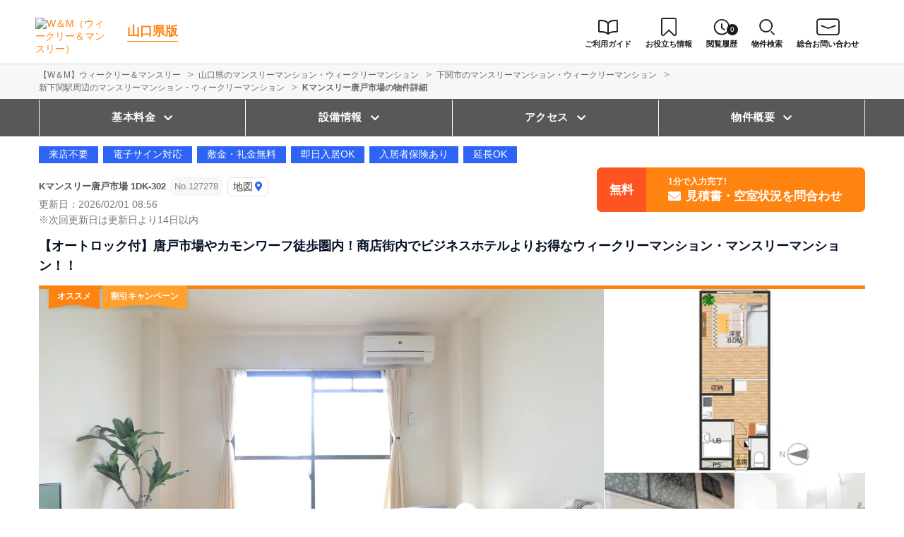

--- FILE ---
content_type: text/html; charset=UTF-8
request_url: https://weeklyandmonthly.com/srch/?cm=v&id=127278
body_size: 23718
content:
<!DOCTYPE html>
<html lang="ja">
  <head>
    <meta charset="utf-8">
    <meta name="viewport" content="width=device-width, initial-scale=1.0">
    <title>Kマンスリー唐戸市場 1DK-302 No.127278｜山口県下関市</title>
    <meta name="description" content="下関市/Kマンスリー唐戸市場 1DK-302(No.127278)/マンスリーマンション・ウィークリーマンション情報詳細。【オートロック付】唐戸市場やカモンワーフ徒歩圏内！商店街内でビジネスホテルよりお得なウィークリーマンション・マンスリーマンション！！">
    <meta name="keywords" content="Kマンスリー唐戸市場,マンスリーマンション,ウィークリーマンション,W＆M,ウィークリー＆マンスリー,民泊,家具家電付き賃貸,賃貸マンション,マンスリー賃貸,短期賃貸">
        <meta name="thumbnail" content="https://p1-2ad82ee2.imageflux.jp/c!/f=webp:auto,q=85,w=1200,u=0/storage/room/127278/UZIKVyj6OCERIz5nUwFtrUSokpZj0vwLCYgJilRJ.jpeg" />
        <!-- Resource Hints -->
    <meta http-equiv="x-dns-prefetch-control" content="on">
        <!-- Google Tag Manager -->
    <link rel="dns-prefetch" href="//www.googletagmanager.com">
    <link rel="preconnect" href="https://www.googletagmanager.com">
    <link rel="dns-prefetch" href="//analytics.google.com">
    <link rel="preconnect" href="https://analytics.google.com">
    <link rel="dns-prefetch" href="//cdn.tetori.link">
    <link rel="preconnect" href="https://cdn.tetori.link">
    <link rel="dns-prefetch" href="//p1-2ad82ee2.imageflux.jp">
    <link rel="preconnect" href="https://p1-2ad82ee2.imageflux.jp">
        <link rel="preconnect dns-prefetch" href="//maps.googleapis.com">
<link rel="preconnect dns-prefetch" href="//maps.gstatic.com">
<script type="application/ld+json">
  [{
    "@context":"http://schema.org",
    "@type":"LodgingBusiness",
    "name":"Kマンスリー唐戸市場",
    "address":{
      "@type":"PostalAddress",
      "streetAddress":"唐戸町2-20",
      "addressLocality":"下関市",
      "addressRegion":"山口県",
      "postalCode":"750-0005",
      "addressCountry":"JP"
    },
    "geo":{
      "@type":"GeoCoordinates",
      "latitude":"33.957787",
      "longitude":"130.943088"
    },
    "telephone":"050-7586-2211",
    "image":"https://p1-2ad82ee2.imageflux.jp/c!/f=webp:auto,q=85,w=1200,u=0/storage/room/127278/UZIKVyj6OCERIz5nUwFtrUSokpZj0vwLCYgJilRJ.jpeg",
    "url":"https://weeklyandmonthly.com/srch/?cm=v&id=127278"
  },
  {
      "@context": "https://schema.org/",
      "@type": "ImageObject",
      "contentUrl": "https://p1-2ad82ee2.imageflux.jp/c!/f=webp:auto,q=85,w=1200,u=0/storage/room/127278/UZIKVyj6OCERIz5nUwFtrUSokpZj0vwLCYgJilRJ.jpeg",
      "license": "https://weeklyandmonthly.com/terms/",
      "acquireLicensePage": "https://weeklyandmonthly.com/terms/",
      "creator": {
        "@type": "Organization",
        "name": "株式会社ケイアイホールディングス"
      },
      "creditText": "株式会社ケイアイホールディングス",
      "copyrightNotice": "株式会社ケイアイホールディングス"
  }]
</script>
        
    <!-- favicon -->
    <link rel="shortcut icon" type="image/x-icon" href="https://weeklyandmonthly.com/favicon.ico">
    <link rel="icon" type="image/png" sizes="64x64" href="https://weeklyandmonthly.com/favicon_64x64.png">
    <link rel="apple-touch-icon" sizes="180x180" href="https://weeklyandmonthly.com/apple-touch-icon.png">
    <!-- favicon -->

    <!-- OGP -->
    <meta property="og:title" content="Kマンスリー唐戸市場 1DK-302 No.127278｜山口県下関市">
    <meta property="og:type" content="website">
    <meta property="og:url" content="https://weeklyandmonthly.com/srch/?cm=v&amp;id=127278">
    <meta property="og:image" content="https://weeklyandmonthly.com/build/assets/og-C-SHHVW4.jpg">
    <meta property="og:image:width" content="600">
    <meta property="og:image:height" content="315">
    <meta property="og:site_name" content="Kマンスリー唐戸市場 1DK-302 No.127278｜山口県下関市">
    <meta property="og:description" content="下関市/Kマンスリー唐戸市場 1DK-302(No.127278)/マンスリーマンション・ウィークリーマンション情報詳細。【オートロック付】唐戸市場やカモンワーフ徒歩圏内！商店街内でビジネスホテルよりお得なウィークリーマンション・マンスリーマンション！！">
    
    <meta property="og:image:secure_url" content="https://weeklyandmonthly.com/build/assets/og-C-SHHVW4.jpg">
    <meta name="twitter:card" content="summary">
    <meta name="twitter:title" content="Kマンスリー唐戸市場 1DK-302 No.127278｜山口県下関市">
    <meta name="twitter:description" content="下関市/Kマンスリー唐戸市場 1DK-302(No.127278)/マンスリーマンション・ウィークリーマンション情報詳細。【オートロック付】唐戸市場やカモンワーフ徒歩圏内！商店街内でビジネスホテルよりお得なウィークリーマンション・マンスリーマンション！！">
    <meta name="twitter:image" content="https://weeklyandmonthly.com/build/assets/og-C-SHHVW4.jpg">
    <!-- OGP -->

        <script>
  window.env = {};
  window.env.history_count_url = "https://weeklyandmonthly.com/history/count/";
  window.env.suggest_area_url = "https://weeklyandmonthly.com/suggest/address/";
  window.env.suggest_station_url = "https://weeklyandmonthly.com/suggest/station/";
</script>
<link rel="preload" as="style" href="https://weeklyandmonthly.com/build/assets/detail-BsJ7gRQK.css" /><link rel="modulepreload" as="script" href="https://weeklyandmonthly.com/build/assets/detail_desktop-BN0E6jAO.js" /><link rel="modulepreload" as="script" href="https://weeklyandmonthly.com/build/assets/detail--2cgjllv.js" /><link rel="modulepreload" as="script" href="https://weeklyandmonthly.com/build/assets/bootstrap-BhEXSBOE.js" /><link rel="modulepreload" as="script" href="https://weeklyandmonthly.com/build/assets/jquery-ARPk3Jhh.js" /><link rel="modulepreload" as="script" href="https://weeklyandmonthly.com/build/assets/list-DcCqLQmL.js" /><link rel="modulepreload" as="script" href="https://weeklyandmonthly.com/build/assets/history-BNe0QTHT.js" /><link rel="modulepreload" as="script" href="https://weeklyandmonthly.com/build/assets/toggle-check-DhQeaJbs.js" /><link rel="modulepreload" as="script" href="https://weeklyandmonthly.com/build/assets/jquery-ui.min-DzvNsCx7.js" /><link rel="modulepreload" as="script" href="https://weeklyandmonthly.com/build/assets/slick.wm-custom-Dl65xNag.js" /><link rel="modulepreload" as="script" href="https://weeklyandmonthly.com/build/assets/room-grid-AMpxUeHC.js" /><link rel="stylesheet" href="https://weeklyandmonthly.com/build/assets/detail-BsJ7gRQK.css" /><script type="module" src="https://weeklyandmonthly.com/build/assets/detail_desktop-BN0E6jAO.js"></script>
    <script>
    window.api_auth = {};
    window.api_auth.basic_username = "web";
    window.api_auth.basic_password = "2x9tybeiaz9x8tqi663p46mmetqtg5ee";
    window.api_auth.developer_key = "key:8eyg65765u9c2ggmx8qyy5qqd84m4pkf";
    </script>

    
        <script>(function(w,d,s,l,i){w[l]=w[l]||[];w[l].push({'gtm.start':
    new Date().getTime(),event:'gtm.js'});var f=d.getElementsByTagName(s)[0],
    j=d.createElement(s),dl=l!='dataLayer'?'&l='+l:'';j.async=true;j.src=
    'https://www.googletagmanager.com/gtm.js?id='+i+dl;f.parentNode.insertBefore(j,f);
    })(window,document,'script','dataLayer','GTM-KWH4SR3');</script>
        
</head>
  <body id="weeklyandmonthly-com" class="">
    
          <noscript><iframe src="https://www.googletagmanager.com/ns.html?id=GTM-KWH4SR3"
      height="0" width="0" style="display:none;visibility:hidden"></iframe></noscript>
        

    
                                <header>
  <div class="nav">
    <div class="nav__logo">
      <a class="nav__logo-img" href="https://weeklyandmonthly.com"><img src="https://weeklyandmonthly.com/build/assets/logo_main-AyoP3-N7.svg" loading="lazy" alt="W＆M（ウィークリー＆マンスリー）" width="300" height="123"></a>
            <p class="nav__logo-text">
        <a href="https://weeklyandmonthly.com/yamaguchi/">山口県版</a>
      </p>
                </div>
    <div class="nav__menu jq-headNavTglTarget">
      <div class="nav__mainmenu">

        <ul class="nav__list pconly">
          <li class="nav__list-item-ico guide"><a href="/guide/"><span>ご利用ガイド</span></a></li>
          <li class="nav__list-item-ico journal"><a href="/journal/" target="_blank"><span>お役立ち情報</span></a></li>
                    <li class="nav__list-item-ico log"><a href="https://weeklyandmonthly.com/history/"><span>閲覧履歴</span><span class="num">0</span></a></li>
                    <li class="nav__list-item-ico search">
            <div class="pcmenu__search"><span>物件検索</span></div>
            <div class="pchead__search">
              <form method="POST" action="https://weeklyandmonthly.com/room-search/">
    <input type="hidden" name="_token" value="wBCIHltBpCJen15LCWhmb2NXV8r34UVtF6Hy2HkK" autocomplete="off">    <div class="searchbar">
    <input class="searchbar__input address_txt" type="text" id="header-address-autocomplete" name="address" spellcheck=false autocorrect="off" autocomplete="off" autocapitalize="off">
    <input class="searchbar__input" type="text" name="building_name" value="" placeholder="物件名から探す">
    <button class="searchbar__btn" type="submit" aria-label="検索する"></button>
    </div>
</form>            </div>
          </li>
          <li class="nav__list-item-ico request"><a href="/inquiry/" target="_blank"><span>総合お問い合わせ</span></a></li>
        </ul>
      </div>
    </div>
  </div>
</header>                    
    
    <div class="content">
        
<div class="breadcrumb">
  <ol class="breadcrumb-list inner" itemscope itemtype="https://schema.org/BreadcrumbList">
                  <li itemprop="itemListElement" itemscope itemtype="https://schema.org/ListItem">
  <a itemtype="https://schema.org/Thing" itemprop="item" href="https://weeklyandmonthly.com">
    <span itemprop="name">【W＆M】ウィークリー＆マンスリー</span>
  </a>
  <meta itemprop="position" content="1">
</li>
              <li itemprop="itemListElement" itemscope itemtype="https://schema.org/ListItem">
  <a itemtype="https://schema.org/Thing" itemprop="item" href="https://weeklyandmonthly.com/yamaguchi/">
    <span itemprop="name">山口県のマンスリーマンション・ウィークリーマンション</span>
  </a>
  <meta itemprop="position" content="2">
</li>
              <li itemprop="itemListElement" itemscope itemtype="https://schema.org/ListItem">
  <a itemtype="https://schema.org/Thing" itemprop="item" href="https://weeklyandmonthly.com/srch/pref_35/city_35201/">
    <span itemprop="name">下関市のマンスリーマンション・ウィークリーマンション</span>
  </a>
  <meta itemprop="position" content="3">
</li>
              <li itemprop="itemListElement" itemscope itemtype="https://schema.org/ListItem">
  <a itemtype="https://schema.org/Thing" itemprop="item" href="https://weeklyandmonthly.com/srch/stations_603/">
    <span itemprop="name">新下関駅周辺のマンスリーマンション・ウィークリーマンション</span>
  </a>
  <meta itemprop="position" content="4">
</li>
              <li itemprop="itemListElement" itemscope itemtype="https://schema.org/ListItem">
  <a itemtype="https://schema.org/Thing" itemprop="item" href="https://weeklyandmonthly.com/srch/?cm=v&amp;id=127278">
    <span itemprop="name">Kマンスリー唐戸市場の物件詳細</span>
  </a>
  <meta itemprop="position" content="5">
</li>
            </ol>
</div>
  
  
    <div class="fixed jq-fixedShow">
    <div class="fixed__btn">
      <a class="fixed__btn-rsrv" href="https://weeklyandmonthly.com/reserve/?bb_id=pid-main-monthly-127278" target="_blank">
        <span>見積書・空室状況をお問合わせ</span>
      </a>
    </div>
    <div class="fixed__btn">
      <a class="fixed__btn-trigger" href="#anchor_company">
        <span>電話する</span>
      </a>
    </div>
  </div>
    

  
  <div id="modaal" class="hide__area inline">
    <div class="modaal__gallery">
      <div class="modaal__gallery-img">
        <img onerror="this.src='https://p1-2ad82ee2.imageflux.jp/c!/f=webp:auto,q=85,w=1200,u=0/storage/no_photo/no_photo.jpg';" src="https://p1-2ad82ee2.imageflux.jp/c!/f=webp:auto,q=85,w=1200,u=0/storage/room/127278/UZIKVyj6OCERIz5nUwFtrUSokpZj0vwLCYgJilRJ.jpeg" alt="暖かい雰囲気が魅力的な1DK！家具家電付きで入居されたその日から自宅のようにくつろいでいただける空間となっております。収納スペースもございますので、ぜひご利用ください(^^♪" loading="lazy" width="833" height="599">
        <p class="modaal__gallery-caption">暖かい雰囲気が魅力的な1DK！家具家電付きで入居されたその日から自宅のようにくつろいでいただける空間となっております。収納スペースもございますので、ぜひご利用ください(^^♪</p>
      </div>
            <div class="modaal__gallery-img">
        <img onerror="this.src='https://p1-2ad82ee2.imageflux.jp/c!/f=webp:auto,q=85,w=1200,u=0/storage/no_photo/no_photo.jpg';" src="https://p1-2ad82ee2.imageflux.jp/c!/f=webp:auto,q=85,w=1200,u=0/storage/room/127278/photo_pic_20191217232117.jpg" alt="1DKの少し広めの間取り(^^♪家具家電完備でさらに備品も充実しておりますのでご満足いただけるお部屋となっております。" loading="lazy" width="833" height="599">
        <p>1DKの少し広めの間取り(^^♪家具家電完備でさらに備品も充実しておりますのでご満足いただけるお部屋となっております。</p>
      </div>
            <div class="modaal__gallery-img">
        <img onerror="this.src='https://p1-2ad82ee2.imageflux.jp/c!/f=webp:auto,q=85,w=1200,u=0/storage/no_photo/no_photo.jpg';" src="https://p1-2ad82ee2.imageflux.jp/c!/f=webp:auto,q=85,w=1200,u=0/storage/room/127278/m6PXBPLmxqqLXSI4glRPBZX8SWOF3JmouG4bkze2.jpeg" alt="近隣の駐車場あり♪商店街の中にあるので飲食店など多数あり、生活する際に非常に便利！唐戸市場も徒歩圏内にございますのでお休みの日に出かけてみるのもよさそうです♪" loading="lazy" width="833" height="599">
        <p>近隣の駐車場あり♪商店街の中にあるので飲食店など多数あり、生活する際に非常に便利！唐戸市場も徒歩圏内にございますのでお休みの日に出かけてみるのもよさそうです♪</p>
      </div>
            <div class="modaal__gallery-img">
        <img onerror="this.src='https://p1-2ad82ee2.imageflux.jp/c!/f=webp:auto,q=85,w=1200,u=0/storage/no_photo/no_photo.jpg';" src="https://p1-2ad82ee2.imageflux.jp/c!/f=webp:auto,q=85,w=1200,u=0/storage/room/127278/6bx7g7a9p0y2k5HK5ICi9fad1OL8ddX1vumgAskP.jpeg" alt="バストイレ別！シャンプーやボディーソープをご用意させていただいてるので入居してすぐ湯舟に浸かって疲れを癒すことが可能です♪" loading="lazy" width="833" height="599">
        <p>バストイレ別！シャンプーやボディーソープをご用意させていただいてるので入居してすぐ湯舟に浸かって疲れを癒すことが可能です♪</p>
      </div>
            <div class="modaal__gallery-img">
        <img onerror="this.src='https://p1-2ad82ee2.imageflux.jp/c!/f=webp:auto,q=85,w=1200,u=0/storage/no_photo/no_photo.jpg';" src="https://p1-2ad82ee2.imageflux.jp/c!/f=webp:auto,q=85,w=1200,u=0/storage/room/127278/7wGNJ5Semn7s7JcFywwJC6xC35rFQXsv55GnmemH.jpeg" alt="バストイレ別！トイレットペーパーやトイレブラシ等、他では置いてない備品も沢山ございますので短期～長期でお住まいの方にも「あったら助かるものが多い」と大変ご好評いただいております。" loading="lazy" width="833" height="599">
        <p>バストイレ別！トイレットペーパーやトイレブラシ等、他では置いてない備品も沢山ございますので短期～長期でお住まいの方にも「あったら助かるものが多い」と大変ご好評いただいております。</p>
      </div>
            <div class="modaal__gallery-img">
        <img onerror="this.src='https://p1-2ad82ee2.imageflux.jp/c!/f=webp:auto,q=85,w=1200,u=0/storage/no_photo/no_photo.jpg';" src="https://p1-2ad82ee2.imageflux.jp/c!/f=webp:auto,q=85,w=1200,u=0/storage/room/127278/egd79P98N2L0rudXVFguxcNX3QXVvz1zePGzXOKC.jpeg" alt="オートロック付でセキュリティ対策あり！　女性にも安心の設備です♪" loading="lazy" width="833" height="599">
        <p>オートロック付でセキュリティ対策あり！　女性にも安心の設備です♪</p>
      </div>
            <div class="modaal__gallery-img">
        <img onerror="this.src='https://p1-2ad82ee2.imageflux.jp/c!/f=webp:auto,q=85,w=1200,u=0/storage/no_photo/no_photo.jpg';" src="https://p1-2ad82ee2.imageflux.jp/c!/f=webp:auto,q=85,w=1200,u=0/storage/room/127278/E59pii9enmTuB6IUKQmP2ksJ7HslP2aqKSn4ueCf.jpeg" alt="キッチンは調理器具や食器類などそろっているので自炊をするのにも便利です！" loading="lazy" width="833" height="599">
        <p>キッチンは調理器具や食器類などそろっているので自炊をするのにも便利です！</p>
      </div>
            <div class="modaal__gallery-img">
        <img onerror="this.src='https://p1-2ad82ee2.imageflux.jp/c!/f=webp:auto,q=85,w=1200,u=0/storage/no_photo/no_photo.jpg';" src="https://p1-2ad82ee2.imageflux.jp/c!/f=webp:auto,q=85,w=1200,u=0/storage/room/127278/32eDQ1jBxWjuTvPmv71La8DuhG1XeZXTXwvkhhmx.jpeg" alt="玄関　室内洗濯機置き場　コインランドリーに行かなくても毎日洗濯できるので便利♪" loading="lazy" width="833" height="599">
        <p>玄関　室内洗濯機置き場　コインランドリーに行かなくても毎日洗濯できるので便利♪</p>
      </div>
            <div class="modaal__gallery-img">
        <img onerror="this.src='https://p1-2ad82ee2.imageflux.jp/c!/f=webp:auto,q=85,w=1200,u=0/storage/no_photo/no_photo.jpg';" src="https://p1-2ad82ee2.imageflux.jp/c!/f=webp:auto,q=85,w=1200,u=0/storage/room/127278/INrQF5mrwsR5eqVq2mwuowoIrZ87XbLV6FOV94Hv.jpeg" alt="集合ポストあり　郵送物などの受け取り可能！" loading="lazy" width="833" height="599">
        <p>集合ポストあり　郵送物などの受け取り可能！</p>
      </div>
            <div class="modaal__gallery-img">
        <img onerror="this.src='https://p1-2ad82ee2.imageflux.jp/c!/f=webp:auto,q=85,w=1200,u=0/storage/no_photo/no_photo.jpg';" src="https://p1-2ad82ee2.imageflux.jp/c!/f=webp:auto,q=85,w=1200,u=0/storage/room/127278/nDAsDPKxjwyBWSB9dbl0sE29dmqnrFjwSr3A3Ldu.jpeg" alt="敷地外駐車場" loading="lazy" width="833" height="599">
        <p>敷地外駐車場</p>
      </div>
            <div class="modaal__gallery-img">
        <img onerror="this.src='https://p1-2ad82ee2.imageflux.jp/c!/f=webp:auto,q=85,w=1200,u=0/storage/no_photo/no_photo.jpg';" src="https://p1-2ad82ee2.imageflux.jp/c!/f=webp:auto,q=85,w=1200,u=0/storage/room/127278/xqknNzwz8daIlAvpylDZmZWcnRO4hzSWzYPg2S2x.jpeg" alt="osteria伊庵" loading="lazy" width="833" height="599">
        <p>osteria伊庵</p>
      </div>
            <div class="modaal__gallery-img">
        <img onerror="this.src='https://p1-2ad82ee2.imageflux.jp/c!/f=webp:auto,q=85,w=1200,u=0/storage/no_photo/no_photo.jpg';" src="https://p1-2ad82ee2.imageflux.jp/c!/f=webp:auto,q=85,w=1200,u=0/storage/room/127278/ND3S19B3lhMIUMtiOeWddQRTPtlKW7sVXethEGk1.jpeg" alt="カモンワーフ" loading="lazy" width="833" height="599">
        <p>カモンワーフ</p>
      </div>
            <div class="modaal__gallery-img">
        <img onerror="this.src='https://p1-2ad82ee2.imageflux.jp/c!/f=webp:auto,q=85,w=1200,u=0/storage/no_photo/no_photo.jpg';" src="https://p1-2ad82ee2.imageflux.jp/c!/f=webp:auto,q=85,w=1200,u=0/storage/room/127278/0hnJIc3ZcR4sdM3OGTDpTpn38NSuq5LFDEFesw8A.jpeg" alt="すき家" loading="lazy" width="833" height="599">
        <p>すき家</p>
      </div>
            <div class="modaal__gallery-img">
        <img onerror="this.src='https://p1-2ad82ee2.imageflux.jp/c!/f=webp:auto,q=85,w=1200,u=0/storage/no_photo/no_photo.jpg';" src="https://p1-2ad82ee2.imageflux.jp/c!/f=webp:auto,q=85,w=1200,u=0/storage/room/127278/H7Sq1qvevJ1fvBSaT2dJAvoZ34pgqT8nefriMtAX.jpeg" alt="スターバックスコーヒー" loading="lazy" width="833" height="599">
        <p>スターバックスコーヒー</p>
      </div>
            <div class="modaal__gallery-img">
        <img onerror="this.src='https://p1-2ad82ee2.imageflux.jp/c!/f=webp:auto,q=85,w=1200,u=0/storage/no_photo/no_photo.jpg';" src="https://p1-2ad82ee2.imageflux.jp/c!/f=webp:auto,q=85,w=1200,u=0/storage/room/127278/nnDlcCrwMwvF4EWPkGCW9FbfZwtRuX6WvG5mF3ry.jpeg" alt="セブンイレブン" loading="lazy" width="833" height="599">
        <p>セブンイレブン</p>
      </div>
            <div class="modaal__gallery-img">
        <img onerror="this.src='https://p1-2ad82ee2.imageflux.jp/c!/f=webp:auto,q=85,w=1200,u=0/storage/no_photo/no_photo.jpg';" src="https://p1-2ad82ee2.imageflux.jp/c!/f=webp:auto,q=85,w=1200,u=0/storage/room/127278/w1nJ8S09RUcNY7Dn1vI1RqYgfEqTEizynyW8aRWd.jpeg" alt="ティールーム　リズ" loading="lazy" width="833" height="599">
        <p>ティールーム　リズ</p>
      </div>
            <div class="modaal__gallery-img">
        <img onerror="this.src='https://p1-2ad82ee2.imageflux.jp/c!/f=webp:auto,q=85,w=1200,u=0/storage/no_photo/no_photo.jpg';" src="https://p1-2ad82ee2.imageflux.jp/c!/f=webp:auto,q=85,w=1200,u=0/storage/room/127278/PAksZSSyiSn8eXtLlMUc3hgOTyignZJJKjEEx9pg.jpeg" alt="はいからっと横丁" loading="lazy" width="833" height="599">
        <p>はいからっと横丁</p>
      </div>
            <div class="modaal__gallery-img">
        <img onerror="this.src='https://p1-2ad82ee2.imageflux.jp/c!/f=webp:auto,q=85,w=1200,u=0/storage/no_photo/no_photo.jpg';" src="https://p1-2ad82ee2.imageflux.jp/c!/f=webp:auto,q=85,w=1200,u=0/storage/room/127278/fLOA3pGhNz23EB4VzvXvlMQYO6ksp4DG7FCYT2UM.jpeg" alt="ファミリーマート" loading="lazy" width="833" height="599">
        <p>ファミリーマート</p>
      </div>
            <div class="modaal__gallery-img">
        <img onerror="this.src='https://p1-2ad82ee2.imageflux.jp/c!/f=webp:auto,q=85,w=1200,u=0/storage/no_photo/no_photo.jpg';" src="https://p1-2ad82ee2.imageflux.jp/c!/f=webp:auto,q=85,w=1200,u=0/storage/room/127278/Pd8MviiePFqsiiGgGzLSoTu4lqlCHMMz7rVpO6Jk.jpeg" alt="下関勤労福祉会館" loading="lazy" width="833" height="599">
        <p>下関勤労福祉会館</p>
      </div>
            <div class="modaal__gallery-img">
        <img onerror="this.src='https://p1-2ad82ee2.imageflux.jp/c!/f=webp:auto,q=85,w=1200,u=0/storage/no_photo/no_photo.jpg';" src="https://p1-2ad82ee2.imageflux.jp/c!/f=webp:auto,q=85,w=1200,u=0/storage/room/127278/7DdB3dQJDoZkBDId8rQ9E3X299Tz3AXDwlIWu72R.jpeg" alt="下関市役所" loading="lazy" width="833" height="599">
        <p>下関市役所</p>
      </div>
            <div class="modaal__gallery-img">
        <img onerror="this.src='https://p1-2ad82ee2.imageflux.jp/c!/f=webp:auto,q=85,w=1200,u=0/storage/no_photo/no_photo.jpg';" src="https://p1-2ad82ee2.imageflux.jp/c!/f=webp:auto,q=85,w=1200,u=0/storage/room/127278/N0yf1m8BoBnvJiGyIpIwUDkAsFvVobR0mQEQ91b7.jpeg" alt="下関十字堂楽器店" loading="lazy" width="833" height="599">
        <p>下関十字堂楽器店</p>
      </div>
            <div class="modaal__gallery-img">
        <img onerror="this.src='https://p1-2ad82ee2.imageflux.jp/c!/f=webp:auto,q=85,w=1200,u=0/storage/no_photo/no_photo.jpg';" src="https://p1-2ad82ee2.imageflux.jp/c!/f=webp:auto,q=85,w=1200,u=0/storage/room/127278/qLbxpuXaaPeznvXyvIKzXZR2qN3zoEFqYp9xHBEj.jpeg" alt="下関南部町郵便局" loading="lazy" width="833" height="599">
        <p>下関南部町郵便局</p>
      </div>
            <div class="modaal__gallery-img">
        <img onerror="this.src='https://p1-2ad82ee2.imageflux.jp/c!/f=webp:auto,q=85,w=1200,u=0/storage/no_photo/no_photo.jpg';" src="https://p1-2ad82ee2.imageflux.jp/c!/f=webp:auto,q=85,w=1200,u=0/storage/room/127278/xndRpC9PI7SP42b3t6A1D6i25FVZY6swTilchiHj.jpeg" alt="亀山八幡宮" loading="lazy" width="833" height="599">
        <p>亀山八幡宮</p>
      </div>
            <div class="modaal__gallery-img">
        <img onerror="this.src='https://p1-2ad82ee2.imageflux.jp/c!/f=webp:auto,q=85,w=1200,u=0/storage/no_photo/no_photo.jpg';" src="https://p1-2ad82ee2.imageflux.jp/c!/f=webp:auto,q=85,w=1200,u=0/storage/room/127278/VzMhcKPyikh7tb4rqoiiOlswZbTLmA7ImTQOSHWi.jpeg" alt="旧英国領事館" loading="lazy" width="833" height="599">
        <p>旧英国領事館</p>
      </div>
            <div class="modaal__gallery-img">
        <img onerror="this.src='https://p1-2ad82ee2.imageflux.jp/c!/f=webp:auto,q=85,w=1200,u=0/storage/no_photo/no_photo.jpg';" src="https://p1-2ad82ee2.imageflux.jp/c!/f=webp:auto,q=85,w=1200,u=0/storage/room/127278/MG0rWBznvmdzNm4wdA80h5tKa56t5SEIgKxY3ZtI.jpeg" alt="旧秋田商事ビル" loading="lazy" width="833" height="599">
        <p>旧秋田商事ビル</p>
      </div>
            <div class="modaal__gallery-img">
        <img onerror="this.src='https://p1-2ad82ee2.imageflux.jp/c!/f=webp:auto,q=85,w=1200,u=0/storage/no_photo/no_photo.jpg';" src="https://p1-2ad82ee2.imageflux.jp/c!/f=webp:auto,q=85,w=1200,u=0/storage/room/127278/qh6VoSL6WCPdufIJcQ6GCATZCS4wQ7P3L3h71adk.jpeg" alt="山口銀行" loading="lazy" width="833" height="599">
        <p>山口銀行</p>
      </div>
            <div class="modaal__gallery-img">
        <img onerror="this.src='https://p1-2ad82ee2.imageflux.jp/c!/f=webp:auto,q=85,w=1200,u=0/storage/no_photo/no_photo.jpg';" src="https://p1-2ad82ee2.imageflux.jp/c!/f=webp:auto,q=85,w=1200,u=0/storage/room/127278/Zef0MZhN3xsAW7uGSszQ8PKREOsBvIYmm2uGoFKS.jpeg" alt="水族館　海響館" loading="lazy" width="833" height="599">
        <p>水族館　海響館</p>
      </div>
            <div class="modaal__gallery-img">
        <img onerror="this.src='https://p1-2ad82ee2.imageflux.jp/c!/f=webp:auto,q=85,w=1200,u=0/storage/no_photo/no_photo.jpg';" src="https://p1-2ad82ee2.imageflux.jp/c!/f=webp:auto,q=85,w=1200,u=0/storage/room/127278/8e6s3QS6bBwsgPqBrRGyXtrrIietlmiEMQTMy1TR.jpeg" alt="赤間本通り商店街" loading="lazy" width="833" height="599">
        <p>赤間本通り商店街</p>
      </div>
            <div class="modaal__gallery-img">
        <img onerror="this.src='https://p1-2ad82ee2.imageflux.jp/c!/f=webp:auto,q=85,w=1200,u=0/storage/no_photo/no_photo.jpg';" src="https://p1-2ad82ee2.imageflux.jp/c!/f=webp:auto,q=85,w=1200,u=0/storage/room/127278/m5r2tmQu7PS7MvCVuVWOy2TdxcnzhAPDwWi41duS.jpeg" alt="大國魂神社" loading="lazy" width="833" height="599">
        <p>大國魂神社</p>
      </div>
            <div class="modaal__gallery-img">
        <img onerror="this.src='https://p1-2ad82ee2.imageflux.jp/c!/f=webp:auto,q=85,w=1200,u=0/storage/no_photo/no_photo.jpg';" src="https://p1-2ad82ee2.imageflux.jp/c!/f=webp:auto,q=85,w=1200,u=0/storage/room/127278/k9ptzlqMNezSpHuh4LppmNw67eCTprXCSEe2Bk4F.jpeg" alt="唐戸市場" loading="lazy" width="833" height="599">
        <p>唐戸市場</p>
      </div>
            <div class="modaal__gallery-img">
        <img onerror="this.src='https://p1-2ad82ee2.imageflux.jp/c!/f=webp:auto,q=85,w=1200,u=0/storage/no_photo/no_photo.jpg';" src="https://p1-2ad82ee2.imageflux.jp/c!/f=webp:auto,q=85,w=1200,u=0/storage/room/127278/UCajPym0lO1I1DqVWooVErYWwiqvZr6PfRSxCp4F.jpeg" alt="唐戸商店街" loading="lazy" width="833" height="599">
        <p>唐戸商店街</p>
      </div>
            <div class="modaal__gallery-img">
        <img onerror="this.src='https://p1-2ad82ee2.imageflux.jp/c!/f=webp:auto,q=85,w=1200,u=0/storage/no_photo/no_photo.jpg';" src="https://p1-2ad82ee2.imageflux.jp/c!/f=webp:auto,q=85,w=1200,u=0/storage/room/127278/f05UFwuZ91wXVLFVufxN3fOA9YLPTscuNl1cfePl.jpeg" alt="桃崎病院" loading="lazy" width="833" height="599">
        <p>桃崎病院</p>
      </div>
            <div class="modaal__gallery-img">
        <img onerror="this.src='https://p1-2ad82ee2.imageflux.jp/c!/f=webp:auto,q=85,w=1200,u=0/storage/no_photo/no_photo.jpg';" src="https://p1-2ad82ee2.imageflux.jp/c!/f=webp:auto,q=85,w=1200,u=0/storage/room/127278/D1aZxO0z4N8N5wTvkPBrUmeydErMHcq7wNcnAJsx.jpeg" alt="桃太郎" loading="lazy" width="833" height="599">
        <p>桃太郎</p>
      </div>
            <div class="modaal__gallery-img">
        <img onerror="this.src='https://p1-2ad82ee2.imageflux.jp/c!/f=webp:auto,q=85,w=1200,u=0/storage/no_photo/no_photo.jpg';" src="https://p1-2ad82ee2.imageflux.jp/c!/f=webp:auto,q=85,w=1200,u=0/storage/room/127278/IZyiTRInQ36JG2EyF95azDPy0LJgy2rjKI5NSxM4.jpeg" alt="旧下関英国領事館" loading="lazy" width="833" height="599">
        <p>旧下関英国領事館</p>
      </div>
            <div class="modaal__gallery-img">
        <img onerror="this.src='https://p1-2ad82ee2.imageflux.jp/c!/f=webp:auto,q=85,w=1200,u=0/storage/no_photo/no_photo.jpg';" src="https://p1-2ad82ee2.imageflux.jp/c!/f=webp:auto,q=85,w=1200,u=0/storage/room/127278/dvL3aCaJr30hEkUz1qSgxytfKS1WmHmwPd4CAJ0c.jpeg" alt="はい！からっと横丁" loading="lazy" width="833" height="599">
        <p>はい！からっと横丁</p>
      </div>
            <div class="modaal__gallery-img">
        <img onerror="this.src='https://p1-2ad82ee2.imageflux.jp/c!/f=webp:auto,q=85,w=1200,u=0/storage/no_photo/no_photo.jpg';" src="https://p1-2ad82ee2.imageflux.jp/c!/f=webp:auto,q=85,w=1200,u=0/storage/room/127278/rv64uT7fTwTs6agl76cFNc5QrIw2ecEBBLXlIG0M.jpeg" alt="がっつり市場 唐戸店" loading="lazy" width="833" height="599">
        <p>がっつり市場 唐戸店</p>
      </div>
            <div class="modaal__gallery-img">
        <img onerror="this.src='https://p1-2ad82ee2.imageflux.jp/c!/f=webp:auto,q=85,w=1200,u=0/storage/no_photo/no_photo.jpg';" src="https://p1-2ad82ee2.imageflux.jp/c!/f=webp:auto,q=85,w=1200,u=0/storage/room/127278/z43PNbHwsbWQn72ltxp7QQiLCrHFwewLiz1kprgt.jpeg" alt="サンリブ唐戸" loading="lazy" width="833" height="599">
        <p>サンリブ唐戸</p>
      </div>
            <div class="modaal__gallery-img">
        <img onerror="this.src='https://p1-2ad82ee2.imageflux.jp/c!/f=webp:auto,q=85,w=1200,u=0/storage/no_photo/no_photo.jpg';" src="https://p1-2ad82ee2.imageflux.jp/c!/f=webp:auto,q=85,w=1200,u=0/storage/room/127278/ubTUtSYyQRx7l24KLjxK3bfZFrp5mP2lTPNAyYFg.jpeg" alt="Fruits factory KUJILA" loading="lazy" width="833" height="599">
        <p>Fruits factory KUJILA</p>
      </div>
            <div class="modaal__gallery-img">
        <img onerror="this.src='https://p1-2ad82ee2.imageflux.jp/c!/f=webp:auto,q=85,w=1200,u=0/storage/no_photo/no_photo.jpg';" src="https://p1-2ad82ee2.imageflux.jp/c!/f=webp:auto,q=85,w=1200,u=0/storage/room/127278/orwMRAbogU6ZV35yd22S5zMFdCGA2hUEDF1yCGzP.jpeg" alt="Trattoria ALBERI" loading="lazy" width="833" height="599">
        <p>Trattoria ALBERI</p>
      </div>
            <div class="modaal__gallery-img">
        <img onerror="this.src='https://p1-2ad82ee2.imageflux.jp/c!/f=webp:auto,q=85,w=1200,u=0/storage/no_photo/no_photo.jpg';" src="https://p1-2ad82ee2.imageflux.jp/c!/f=webp:auto,q=85,w=1200,u=0/storage/room/127278/EHNzSbq1R25O8BPFNsPjajnx2EDQ9vqQR1KeYs0Z.jpeg" alt="やまぎん史料館 (山口銀行旧本店)" loading="lazy" width="833" height="599">
        <p>やまぎん史料館 (山口銀行旧本店)</p>
      </div>
            <div class="modaal__gallery-img">
        <img onerror="this.src='https://p1-2ad82ee2.imageflux.jp/c!/f=webp:auto,q=85,w=1200,u=0/storage/no_photo/no_photo.jpg';" src="https://p1-2ad82ee2.imageflux.jp/c!/f=webp:auto,q=85,w=1200,u=0/storage/room/127278/H6HuhxNOOAtF6ZZYgy5GsROXxtkGWPmUKWZjvVUE.jpeg" alt="ドラッグストアコスモス 貴船店" loading="lazy" width="833" height="599">
        <p>ドラッグストアコスモス 貴船店</p>
      </div>
            <div class="modaal__gallery-img">
        <img onerror="this.src='https://p1-2ad82ee2.imageflux.jp/c!/f=webp:auto,q=85,w=1200,u=0/storage/no_photo/no_photo.jpg';" src="https://p1-2ad82ee2.imageflux.jp/c!/f=webp:auto,q=85,w=1200,u=0/storage/room/127278/xlQ8xK0HJGB1uoQ8RXUQ76M5hEmNtKniJL6yRy6s.jpeg" alt="日清講和記念館" loading="lazy" width="833" height="599">
        <p>日清講和記念館</p>
      </div>
            <div class="modaal__gallery-img">
        <img onerror="this.src='https://p1-2ad82ee2.imageflux.jp/c!/f=webp:auto,q=85,w=1200,u=0/storage/no_photo/no_photo.jpg';" src="https://p1-2ad82ee2.imageflux.jp/c!/f=webp:auto,q=85,w=1200,u=0/storage/room/127278/JReZxZRqqXvHva2m8wVIDaQOuwiM6oE3KpCN504P.jpeg" alt="マックスバリュ 宮田町店" loading="lazy" width="833" height="599">
        <p>マックスバリュ 宮田町店</p>
      </div>
            <div class="modaal__gallery-img">
        <img onerror="this.src='https://p1-2ad82ee2.imageflux.jp/c!/f=webp:auto,q=85,w=1200,u=0/storage/no_photo/no_photo.jpg';" src="https://p1-2ad82ee2.imageflux.jp/c!/f=webp:auto,q=85,w=1200,u=0/storage/room/127278/1E8EIITOgx2B1lZ2QR4NUTTivaaAKLGCxDK3ja9z.jpeg" alt="ふごの内科クリニック" loading="lazy" width="833" height="599">
        <p>ふごの内科クリニック</p>
      </div>
            <div class="modaal__gallery-img">
        <img onerror="this.src='https://p1-2ad82ee2.imageflux.jp/c!/f=webp:auto,q=85,w=1200,u=0/storage/no_photo/no_photo.jpg';" src="https://p1-2ad82ee2.imageflux.jp/c!/f=webp:auto,q=85,w=1200,u=0/storage/room/127278/oVd1x6X5EzPVWz2TdcAF4vAV8wOGOA0iF7QXbuml.jpeg" alt="吉田メディカルクリニック（旧宮崎商館）" loading="lazy" width="833" height="599">
        <p>吉田メディカルクリニック（旧宮崎商館）</p>
      </div>
            <div class="modaal__gallery-img">
        <img onerror="this.src='https://p1-2ad82ee2.imageflux.jp/c!/f=webp:auto,q=85,w=1200,u=0/storage/no_photo/no_photo.jpg';" src="https://p1-2ad82ee2.imageflux.jp/c!/f=webp:auto,q=85,w=1200,u=0/storage/room/127278/lgkBz7Kq0izFUmpF71ghX3tM8ZY5OEgZIvuDnG7K.jpeg" alt="下関中之町郵便局" loading="lazy" width="833" height="599">
        <p>下関中之町郵便局</p>
      </div>
            <div class="modaal__gallery-img">
        <img onerror="this.src='https://p1-2ad82ee2.imageflux.jp/c!/f=webp:auto,q=85,w=1200,u=0/storage/no_photo/no_photo.jpg';" src="https://p1-2ad82ee2.imageflux.jp/c!/f=webp:auto,q=85,w=1200,u=0/storage/room/127278/dxr600GOZhjgB1ldVEWc33yzr43UXzh4hAnvFHxi.jpeg" alt="WAKU WAKU ONSEN" loading="lazy" width="833" height="599">
        <p>WAKU WAKU ONSEN</p>
      </div>
            <div class="modaal__gallery-img">
        <img onerror="this.src='https://p1-2ad82ee2.imageflux.jp/c!/f=webp:auto,q=85,w=1200,u=0/storage/no_photo/no_photo.jpg';" src="https://p1-2ad82ee2.imageflux.jp/c!/f=webp:auto,q=85,w=1200,u=0/storage/room/127278/RmsSU3hw18BAU3BIg09Fb1J1nzzREkXAhtACRcQ4.jpeg" alt="山口県（漁協） 壇之浦支店" loading="lazy" width="833" height="599">
        <p>山口県（漁協） 壇之浦支店</p>
      </div>
            <div class="modaal__gallery-img">
        <img onerror="this.src='https://p1-2ad82ee2.imageflux.jp/c!/f=webp:auto,q=85,w=1200,u=0/storage/no_photo/no_photo.jpg';" src="https://p1-2ad82ee2.imageflux.jp/c!/f=webp:auto,q=85,w=1200,u=0/storage/build/116_66017/KB245T9KYhAEVUL8o5qT7XnQ9UMIVFukXBxDxH4e.jpeg" alt="外観" loading="lazy" width="833" height="599">
        <p>外観</p>
      </div>
    </div>
    <div class="modaal__btn">
      <div class="modaal__btn-thumb" tabindex="0">
        <img onerror="this.src='https://p1-2ad82ee2.imageflux.jp/c!/f=webp:auto,q=85,w=1200,u=0/storage/no_photo/no_photo.jpg';" src="https://p1-2ad82ee2.imageflux.jp/c!/f=webp:auto,q=85,w=1200,u=0/storage/room/127278/UZIKVyj6OCERIz5nUwFtrUSokpZj0vwLCYgJilRJ.jpeg" alt="暖かい雰囲気が魅力的な1DK！家具家電付きで入居されたその日から自宅のようにくつろいでいただける空間となっております。収納スペースもございますので、ぜひご利用ください(^^♪" loading="lazy" width="833" height="599">
      </div>
            <div class="modaal__btn-thumb" tabindex="0">
        <img onerror="this.src='https://p1-2ad82ee2.imageflux.jp/c!/f=webp:auto,q=85,w=1200,u=0/storage/no_photo/no_photo.jpg';" src="https://p1-2ad82ee2.imageflux.jp/c!/f=webp:auto,q=85,w=1200,u=0/storage/room/127278/photo_pic_20191217232117.jpg" alt="1DKの少し広めの間取り(^^♪家具家電完備でさらに備品も充実しておりますのでご満足いただけるお部屋となっております。" loading="lazy" width="833" height="599">
      </div>
            <div class="modaal__btn-thumb" tabindex="0">
        <img onerror="this.src='https://p1-2ad82ee2.imageflux.jp/c!/f=webp:auto,q=85,w=1200,u=0/storage/no_photo/no_photo.jpg';" src="https://p1-2ad82ee2.imageflux.jp/c!/f=webp:auto,q=85,w=1200,u=0/storage/room/127278/m6PXBPLmxqqLXSI4glRPBZX8SWOF3JmouG4bkze2.jpeg" alt="近隣の駐車場あり♪商店街の中にあるので飲食店など多数あり、生活する際に非常に便利！唐戸市場も徒歩圏内にございますのでお休みの日に出かけてみるのもよさそうです♪" loading="lazy" width="833" height="599">
      </div>
            <div class="modaal__btn-thumb" tabindex="0">
        <img onerror="this.src='https://p1-2ad82ee2.imageflux.jp/c!/f=webp:auto,q=85,w=1200,u=0/storage/no_photo/no_photo.jpg';" src="https://p1-2ad82ee2.imageflux.jp/c!/f=webp:auto,q=85,w=1200,u=0/storage/room/127278/6bx7g7a9p0y2k5HK5ICi9fad1OL8ddX1vumgAskP.jpeg" alt="バストイレ別！シャンプーやボディーソープをご用意させていただいてるので入居してすぐ湯舟に浸かって疲れを癒すことが可能です♪" loading="lazy" width="833" height="599">
      </div>
            <div class="modaal__btn-thumb" tabindex="0">
        <img onerror="this.src='https://p1-2ad82ee2.imageflux.jp/c!/f=webp:auto,q=85,w=1200,u=0/storage/no_photo/no_photo.jpg';" src="https://p1-2ad82ee2.imageflux.jp/c!/f=webp:auto,q=85,w=1200,u=0/storage/room/127278/7wGNJ5Semn7s7JcFywwJC6xC35rFQXsv55GnmemH.jpeg" alt="バストイレ別！トイレットペーパーやトイレブラシ等、他では置いてない備品も沢山ございますので短期～長期でお住まいの方にも「あったら助かるものが多い」と大変ご好評いただいております。" loading="lazy" width="833" height="599">
      </div>
            <div class="modaal__btn-thumb" tabindex="0">
        <img onerror="this.src='https://p1-2ad82ee2.imageflux.jp/c!/f=webp:auto,q=85,w=1200,u=0/storage/no_photo/no_photo.jpg';" src="https://p1-2ad82ee2.imageflux.jp/c!/f=webp:auto,q=85,w=1200,u=0/storage/room/127278/egd79P98N2L0rudXVFguxcNX3QXVvz1zePGzXOKC.jpeg" alt="オートロック付でセキュリティ対策あり！　女性にも安心の設備です♪" loading="lazy" width="833" height="599">
      </div>
            <div class="modaal__btn-thumb" tabindex="0">
        <img onerror="this.src='https://p1-2ad82ee2.imageflux.jp/c!/f=webp:auto,q=85,w=1200,u=0/storage/no_photo/no_photo.jpg';" src="https://p1-2ad82ee2.imageflux.jp/c!/f=webp:auto,q=85,w=1200,u=0/storage/room/127278/E59pii9enmTuB6IUKQmP2ksJ7HslP2aqKSn4ueCf.jpeg" alt="キッチンは調理器具や食器類などそろっているので自炊をするのにも便利です！" loading="lazy" width="833" height="599">
      </div>
            <div class="modaal__btn-thumb" tabindex="0">
        <img onerror="this.src='https://p1-2ad82ee2.imageflux.jp/c!/f=webp:auto,q=85,w=1200,u=0/storage/no_photo/no_photo.jpg';" src="https://p1-2ad82ee2.imageflux.jp/c!/f=webp:auto,q=85,w=1200,u=0/storage/room/127278/32eDQ1jBxWjuTvPmv71La8DuhG1XeZXTXwvkhhmx.jpeg" alt="玄関　室内洗濯機置き場　コインランドリーに行かなくても毎日洗濯できるので便利♪" loading="lazy" width="833" height="599">
      </div>
            <div class="modaal__btn-thumb" tabindex="0">
        <img onerror="this.src='https://p1-2ad82ee2.imageflux.jp/c!/f=webp:auto,q=85,w=1200,u=0/storage/no_photo/no_photo.jpg';" src="https://p1-2ad82ee2.imageflux.jp/c!/f=webp:auto,q=85,w=1200,u=0/storage/room/127278/INrQF5mrwsR5eqVq2mwuowoIrZ87XbLV6FOV94Hv.jpeg" alt="集合ポストあり　郵送物などの受け取り可能！" loading="lazy" width="833" height="599">
      </div>
            <div class="modaal__btn-thumb" tabindex="0">
        <img onerror="this.src='https://p1-2ad82ee2.imageflux.jp/c!/f=webp:auto,q=85,w=1200,u=0/storage/no_photo/no_photo.jpg';" src="https://p1-2ad82ee2.imageflux.jp/c!/f=webp:auto,q=85,w=1200,u=0/storage/room/127278/nDAsDPKxjwyBWSB9dbl0sE29dmqnrFjwSr3A3Ldu.jpeg" alt="敷地外駐車場" loading="lazy" width="833" height="599">
      </div>
            <div class="modaal__btn-thumb" tabindex="0">
        <img onerror="this.src='https://p1-2ad82ee2.imageflux.jp/c!/f=webp:auto,q=85,w=1200,u=0/storage/no_photo/no_photo.jpg';" src="https://p1-2ad82ee2.imageflux.jp/c!/f=webp:auto,q=85,w=1200,u=0/storage/room/127278/xqknNzwz8daIlAvpylDZmZWcnRO4hzSWzYPg2S2x.jpeg" alt="osteria伊庵" loading="lazy" width="833" height="599">
      </div>
            <div class="modaal__btn-thumb" tabindex="0">
        <img onerror="this.src='https://p1-2ad82ee2.imageflux.jp/c!/f=webp:auto,q=85,w=1200,u=0/storage/no_photo/no_photo.jpg';" src="https://p1-2ad82ee2.imageflux.jp/c!/f=webp:auto,q=85,w=1200,u=0/storage/room/127278/ND3S19B3lhMIUMtiOeWddQRTPtlKW7sVXethEGk1.jpeg" alt="カモンワーフ" loading="lazy" width="833" height="599">
      </div>
            <div class="modaal__btn-thumb" tabindex="0">
        <img onerror="this.src='https://p1-2ad82ee2.imageflux.jp/c!/f=webp:auto,q=85,w=1200,u=0/storage/no_photo/no_photo.jpg';" src="https://p1-2ad82ee2.imageflux.jp/c!/f=webp:auto,q=85,w=1200,u=0/storage/room/127278/0hnJIc3ZcR4sdM3OGTDpTpn38NSuq5LFDEFesw8A.jpeg" alt="すき家" loading="lazy" width="833" height="599">
      </div>
            <div class="modaal__btn-thumb" tabindex="0">
        <img onerror="this.src='https://p1-2ad82ee2.imageflux.jp/c!/f=webp:auto,q=85,w=1200,u=0/storage/no_photo/no_photo.jpg';" src="https://p1-2ad82ee2.imageflux.jp/c!/f=webp:auto,q=85,w=1200,u=0/storage/room/127278/H7Sq1qvevJ1fvBSaT2dJAvoZ34pgqT8nefriMtAX.jpeg" alt="スターバックスコーヒー" loading="lazy" width="833" height="599">
      </div>
            <div class="modaal__btn-thumb" tabindex="0">
        <img onerror="this.src='https://p1-2ad82ee2.imageflux.jp/c!/f=webp:auto,q=85,w=1200,u=0/storage/no_photo/no_photo.jpg';" src="https://p1-2ad82ee2.imageflux.jp/c!/f=webp:auto,q=85,w=1200,u=0/storage/room/127278/nnDlcCrwMwvF4EWPkGCW9FbfZwtRuX6WvG5mF3ry.jpeg" alt="セブンイレブン" loading="lazy" width="833" height="599">
      </div>
            <div class="modaal__btn-thumb" tabindex="0">
        <img onerror="this.src='https://p1-2ad82ee2.imageflux.jp/c!/f=webp:auto,q=85,w=1200,u=0/storage/no_photo/no_photo.jpg';" src="https://p1-2ad82ee2.imageflux.jp/c!/f=webp:auto,q=85,w=1200,u=0/storage/room/127278/w1nJ8S09RUcNY7Dn1vI1RqYgfEqTEizynyW8aRWd.jpeg" alt="ティールーム　リズ" loading="lazy" width="833" height="599">
      </div>
            <div class="modaal__btn-thumb" tabindex="0">
        <img onerror="this.src='https://p1-2ad82ee2.imageflux.jp/c!/f=webp:auto,q=85,w=1200,u=0/storage/no_photo/no_photo.jpg';" src="https://p1-2ad82ee2.imageflux.jp/c!/f=webp:auto,q=85,w=1200,u=0/storage/room/127278/PAksZSSyiSn8eXtLlMUc3hgOTyignZJJKjEEx9pg.jpeg" alt="はいからっと横丁" loading="lazy" width="833" height="599">
      </div>
            <div class="modaal__btn-thumb" tabindex="0">
        <img onerror="this.src='https://p1-2ad82ee2.imageflux.jp/c!/f=webp:auto,q=85,w=1200,u=0/storage/no_photo/no_photo.jpg';" src="https://p1-2ad82ee2.imageflux.jp/c!/f=webp:auto,q=85,w=1200,u=0/storage/room/127278/fLOA3pGhNz23EB4VzvXvlMQYO6ksp4DG7FCYT2UM.jpeg" alt="ファミリーマート" loading="lazy" width="833" height="599">
      </div>
            <div class="modaal__btn-thumb" tabindex="0">
        <img onerror="this.src='https://p1-2ad82ee2.imageflux.jp/c!/f=webp:auto,q=85,w=1200,u=0/storage/no_photo/no_photo.jpg';" src="https://p1-2ad82ee2.imageflux.jp/c!/f=webp:auto,q=85,w=1200,u=0/storage/room/127278/Pd8MviiePFqsiiGgGzLSoTu4lqlCHMMz7rVpO6Jk.jpeg" alt="下関勤労福祉会館" loading="lazy" width="833" height="599">
      </div>
            <div class="modaal__btn-thumb" tabindex="0">
        <img onerror="this.src='https://p1-2ad82ee2.imageflux.jp/c!/f=webp:auto,q=85,w=1200,u=0/storage/no_photo/no_photo.jpg';" src="https://p1-2ad82ee2.imageflux.jp/c!/f=webp:auto,q=85,w=1200,u=0/storage/room/127278/7DdB3dQJDoZkBDId8rQ9E3X299Tz3AXDwlIWu72R.jpeg" alt="下関市役所" loading="lazy" width="833" height="599">
      </div>
            <div class="modaal__btn-thumb" tabindex="0">
        <img onerror="this.src='https://p1-2ad82ee2.imageflux.jp/c!/f=webp:auto,q=85,w=1200,u=0/storage/no_photo/no_photo.jpg';" src="https://p1-2ad82ee2.imageflux.jp/c!/f=webp:auto,q=85,w=1200,u=0/storage/room/127278/N0yf1m8BoBnvJiGyIpIwUDkAsFvVobR0mQEQ91b7.jpeg" alt="下関十字堂楽器店" loading="lazy" width="833" height="599">
      </div>
            <div class="modaal__btn-thumb" tabindex="0">
        <img onerror="this.src='https://p1-2ad82ee2.imageflux.jp/c!/f=webp:auto,q=85,w=1200,u=0/storage/no_photo/no_photo.jpg';" src="https://p1-2ad82ee2.imageflux.jp/c!/f=webp:auto,q=85,w=1200,u=0/storage/room/127278/qLbxpuXaaPeznvXyvIKzXZR2qN3zoEFqYp9xHBEj.jpeg" alt="下関南部町郵便局" loading="lazy" width="833" height="599">
      </div>
            <div class="modaal__btn-thumb" tabindex="0">
        <img onerror="this.src='https://p1-2ad82ee2.imageflux.jp/c!/f=webp:auto,q=85,w=1200,u=0/storage/no_photo/no_photo.jpg';" src="https://p1-2ad82ee2.imageflux.jp/c!/f=webp:auto,q=85,w=1200,u=0/storage/room/127278/xndRpC9PI7SP42b3t6A1D6i25FVZY6swTilchiHj.jpeg" alt="亀山八幡宮" loading="lazy" width="833" height="599">
      </div>
            <div class="modaal__btn-thumb" tabindex="0">
        <img onerror="this.src='https://p1-2ad82ee2.imageflux.jp/c!/f=webp:auto,q=85,w=1200,u=0/storage/no_photo/no_photo.jpg';" src="https://p1-2ad82ee2.imageflux.jp/c!/f=webp:auto,q=85,w=1200,u=0/storage/room/127278/VzMhcKPyikh7tb4rqoiiOlswZbTLmA7ImTQOSHWi.jpeg" alt="旧英国領事館" loading="lazy" width="833" height="599">
      </div>
            <div class="modaal__btn-thumb" tabindex="0">
        <img onerror="this.src='https://p1-2ad82ee2.imageflux.jp/c!/f=webp:auto,q=85,w=1200,u=0/storage/no_photo/no_photo.jpg';" src="https://p1-2ad82ee2.imageflux.jp/c!/f=webp:auto,q=85,w=1200,u=0/storage/room/127278/MG0rWBznvmdzNm4wdA80h5tKa56t5SEIgKxY3ZtI.jpeg" alt="旧秋田商事ビル" loading="lazy" width="833" height="599">
      </div>
            <div class="modaal__btn-thumb" tabindex="0">
        <img onerror="this.src='https://p1-2ad82ee2.imageflux.jp/c!/f=webp:auto,q=85,w=1200,u=0/storage/no_photo/no_photo.jpg';" src="https://p1-2ad82ee2.imageflux.jp/c!/f=webp:auto,q=85,w=1200,u=0/storage/room/127278/qh6VoSL6WCPdufIJcQ6GCATZCS4wQ7P3L3h71adk.jpeg" alt="山口銀行" loading="lazy" width="833" height="599">
      </div>
            <div class="modaal__btn-thumb" tabindex="0">
        <img onerror="this.src='https://p1-2ad82ee2.imageflux.jp/c!/f=webp:auto,q=85,w=1200,u=0/storage/no_photo/no_photo.jpg';" src="https://p1-2ad82ee2.imageflux.jp/c!/f=webp:auto,q=85,w=1200,u=0/storage/room/127278/Zef0MZhN3xsAW7uGSszQ8PKREOsBvIYmm2uGoFKS.jpeg" alt="水族館　海響館" loading="lazy" width="833" height="599">
      </div>
            <div class="modaal__btn-thumb" tabindex="0">
        <img onerror="this.src='https://p1-2ad82ee2.imageflux.jp/c!/f=webp:auto,q=85,w=1200,u=0/storage/no_photo/no_photo.jpg';" src="https://p1-2ad82ee2.imageflux.jp/c!/f=webp:auto,q=85,w=1200,u=0/storage/room/127278/8e6s3QS6bBwsgPqBrRGyXtrrIietlmiEMQTMy1TR.jpeg" alt="赤間本通り商店街" loading="lazy" width="833" height="599">
      </div>
            <div class="modaal__btn-thumb" tabindex="0">
        <img onerror="this.src='https://p1-2ad82ee2.imageflux.jp/c!/f=webp:auto,q=85,w=1200,u=0/storage/no_photo/no_photo.jpg';" src="https://p1-2ad82ee2.imageflux.jp/c!/f=webp:auto,q=85,w=1200,u=0/storage/room/127278/m5r2tmQu7PS7MvCVuVWOy2TdxcnzhAPDwWi41duS.jpeg" alt="大國魂神社" loading="lazy" width="833" height="599">
      </div>
            <div class="modaal__btn-thumb" tabindex="0">
        <img onerror="this.src='https://p1-2ad82ee2.imageflux.jp/c!/f=webp:auto,q=85,w=1200,u=0/storage/no_photo/no_photo.jpg';" src="https://p1-2ad82ee2.imageflux.jp/c!/f=webp:auto,q=85,w=1200,u=0/storage/room/127278/k9ptzlqMNezSpHuh4LppmNw67eCTprXCSEe2Bk4F.jpeg" alt="唐戸市場" loading="lazy" width="833" height="599">
      </div>
            <div class="modaal__btn-thumb" tabindex="0">
        <img onerror="this.src='https://p1-2ad82ee2.imageflux.jp/c!/f=webp:auto,q=85,w=1200,u=0/storage/no_photo/no_photo.jpg';" src="https://p1-2ad82ee2.imageflux.jp/c!/f=webp:auto,q=85,w=1200,u=0/storage/room/127278/UCajPym0lO1I1DqVWooVErYWwiqvZr6PfRSxCp4F.jpeg" alt="唐戸商店街" loading="lazy" width="833" height="599">
      </div>
            <div class="modaal__btn-thumb" tabindex="0">
        <img onerror="this.src='https://p1-2ad82ee2.imageflux.jp/c!/f=webp:auto,q=85,w=1200,u=0/storage/no_photo/no_photo.jpg';" src="https://p1-2ad82ee2.imageflux.jp/c!/f=webp:auto,q=85,w=1200,u=0/storage/room/127278/f05UFwuZ91wXVLFVufxN3fOA9YLPTscuNl1cfePl.jpeg" alt="桃崎病院" loading="lazy" width="833" height="599">
      </div>
            <div class="modaal__btn-thumb" tabindex="0">
        <img onerror="this.src='https://p1-2ad82ee2.imageflux.jp/c!/f=webp:auto,q=85,w=1200,u=0/storage/no_photo/no_photo.jpg';" src="https://p1-2ad82ee2.imageflux.jp/c!/f=webp:auto,q=85,w=1200,u=0/storage/room/127278/D1aZxO0z4N8N5wTvkPBrUmeydErMHcq7wNcnAJsx.jpeg" alt="桃太郎" loading="lazy" width="833" height="599">
      </div>
            <div class="modaal__btn-thumb" tabindex="0">
        <img onerror="this.src='https://p1-2ad82ee2.imageflux.jp/c!/f=webp:auto,q=85,w=1200,u=0/storage/no_photo/no_photo.jpg';" src="https://p1-2ad82ee2.imageflux.jp/c!/f=webp:auto,q=85,w=1200,u=0/storage/room/127278/IZyiTRInQ36JG2EyF95azDPy0LJgy2rjKI5NSxM4.jpeg" alt="旧下関英国領事館" loading="lazy" width="833" height="599">
      </div>
            <div class="modaal__btn-thumb" tabindex="0">
        <img onerror="this.src='https://p1-2ad82ee2.imageflux.jp/c!/f=webp:auto,q=85,w=1200,u=0/storage/no_photo/no_photo.jpg';" src="https://p1-2ad82ee2.imageflux.jp/c!/f=webp:auto,q=85,w=1200,u=0/storage/room/127278/dvL3aCaJr30hEkUz1qSgxytfKS1WmHmwPd4CAJ0c.jpeg" alt="はい！からっと横丁" loading="lazy" width="833" height="599">
      </div>
            <div class="modaal__btn-thumb" tabindex="0">
        <img onerror="this.src='https://p1-2ad82ee2.imageflux.jp/c!/f=webp:auto,q=85,w=1200,u=0/storage/no_photo/no_photo.jpg';" src="https://p1-2ad82ee2.imageflux.jp/c!/f=webp:auto,q=85,w=1200,u=0/storage/room/127278/rv64uT7fTwTs6agl76cFNc5QrIw2ecEBBLXlIG0M.jpeg" alt="がっつり市場 唐戸店" loading="lazy" width="833" height="599">
      </div>
            <div class="modaal__btn-thumb" tabindex="0">
        <img onerror="this.src='https://p1-2ad82ee2.imageflux.jp/c!/f=webp:auto,q=85,w=1200,u=0/storage/no_photo/no_photo.jpg';" src="https://p1-2ad82ee2.imageflux.jp/c!/f=webp:auto,q=85,w=1200,u=0/storage/room/127278/z43PNbHwsbWQn72ltxp7QQiLCrHFwewLiz1kprgt.jpeg" alt="サンリブ唐戸" loading="lazy" width="833" height="599">
      </div>
            <div class="modaal__btn-thumb" tabindex="0">
        <img onerror="this.src='https://p1-2ad82ee2.imageflux.jp/c!/f=webp:auto,q=85,w=1200,u=0/storage/no_photo/no_photo.jpg';" src="https://p1-2ad82ee2.imageflux.jp/c!/f=webp:auto,q=85,w=1200,u=0/storage/room/127278/ubTUtSYyQRx7l24KLjxK3bfZFrp5mP2lTPNAyYFg.jpeg" alt="Fruits factory KUJILA" loading="lazy" width="833" height="599">
      </div>
            <div class="modaal__btn-thumb" tabindex="0">
        <img onerror="this.src='https://p1-2ad82ee2.imageflux.jp/c!/f=webp:auto,q=85,w=1200,u=0/storage/no_photo/no_photo.jpg';" src="https://p1-2ad82ee2.imageflux.jp/c!/f=webp:auto,q=85,w=1200,u=0/storage/room/127278/orwMRAbogU6ZV35yd22S5zMFdCGA2hUEDF1yCGzP.jpeg" alt="Trattoria ALBERI" loading="lazy" width="833" height="599">
      </div>
            <div class="modaal__btn-thumb" tabindex="0">
        <img onerror="this.src='https://p1-2ad82ee2.imageflux.jp/c!/f=webp:auto,q=85,w=1200,u=0/storage/no_photo/no_photo.jpg';" src="https://p1-2ad82ee2.imageflux.jp/c!/f=webp:auto,q=85,w=1200,u=0/storage/room/127278/EHNzSbq1R25O8BPFNsPjajnx2EDQ9vqQR1KeYs0Z.jpeg" alt="やまぎん史料館 (山口銀行旧本店)" loading="lazy" width="833" height="599">
      </div>
            <div class="modaal__btn-thumb" tabindex="0">
        <img onerror="this.src='https://p1-2ad82ee2.imageflux.jp/c!/f=webp:auto,q=85,w=1200,u=0/storage/no_photo/no_photo.jpg';" src="https://p1-2ad82ee2.imageflux.jp/c!/f=webp:auto,q=85,w=1200,u=0/storage/room/127278/H6HuhxNOOAtF6ZZYgy5GsROXxtkGWPmUKWZjvVUE.jpeg" alt="ドラッグストアコスモス 貴船店" loading="lazy" width="833" height="599">
      </div>
            <div class="modaal__btn-thumb" tabindex="0">
        <img onerror="this.src='https://p1-2ad82ee2.imageflux.jp/c!/f=webp:auto,q=85,w=1200,u=0/storage/no_photo/no_photo.jpg';" src="https://p1-2ad82ee2.imageflux.jp/c!/f=webp:auto,q=85,w=1200,u=0/storage/room/127278/xlQ8xK0HJGB1uoQ8RXUQ76M5hEmNtKniJL6yRy6s.jpeg" alt="日清講和記念館" loading="lazy" width="833" height="599">
      </div>
            <div class="modaal__btn-thumb" tabindex="0">
        <img onerror="this.src='https://p1-2ad82ee2.imageflux.jp/c!/f=webp:auto,q=85,w=1200,u=0/storage/no_photo/no_photo.jpg';" src="https://p1-2ad82ee2.imageflux.jp/c!/f=webp:auto,q=85,w=1200,u=0/storage/room/127278/JReZxZRqqXvHva2m8wVIDaQOuwiM6oE3KpCN504P.jpeg" alt="マックスバリュ 宮田町店" loading="lazy" width="833" height="599">
      </div>
            <div class="modaal__btn-thumb" tabindex="0">
        <img onerror="this.src='https://p1-2ad82ee2.imageflux.jp/c!/f=webp:auto,q=85,w=1200,u=0/storage/no_photo/no_photo.jpg';" src="https://p1-2ad82ee2.imageflux.jp/c!/f=webp:auto,q=85,w=1200,u=0/storage/room/127278/1E8EIITOgx2B1lZ2QR4NUTTivaaAKLGCxDK3ja9z.jpeg" alt="ふごの内科クリニック" loading="lazy" width="833" height="599">
      </div>
            <div class="modaal__btn-thumb" tabindex="0">
        <img onerror="this.src='https://p1-2ad82ee2.imageflux.jp/c!/f=webp:auto,q=85,w=1200,u=0/storage/no_photo/no_photo.jpg';" src="https://p1-2ad82ee2.imageflux.jp/c!/f=webp:auto,q=85,w=1200,u=0/storage/room/127278/oVd1x6X5EzPVWz2TdcAF4vAV8wOGOA0iF7QXbuml.jpeg" alt="吉田メディカルクリニック（旧宮崎商館）" loading="lazy" width="833" height="599">
      </div>
            <div class="modaal__btn-thumb" tabindex="0">
        <img onerror="this.src='https://p1-2ad82ee2.imageflux.jp/c!/f=webp:auto,q=85,w=1200,u=0/storage/no_photo/no_photo.jpg';" src="https://p1-2ad82ee2.imageflux.jp/c!/f=webp:auto,q=85,w=1200,u=0/storage/room/127278/lgkBz7Kq0izFUmpF71ghX3tM8ZY5OEgZIvuDnG7K.jpeg" alt="下関中之町郵便局" loading="lazy" width="833" height="599">
      </div>
            <div class="modaal__btn-thumb" tabindex="0">
        <img onerror="this.src='https://p1-2ad82ee2.imageflux.jp/c!/f=webp:auto,q=85,w=1200,u=0/storage/no_photo/no_photo.jpg';" src="https://p1-2ad82ee2.imageflux.jp/c!/f=webp:auto,q=85,w=1200,u=0/storage/room/127278/dxr600GOZhjgB1ldVEWc33yzr43UXzh4hAnvFHxi.jpeg" alt="WAKU WAKU ONSEN" loading="lazy" width="833" height="599">
      </div>
            <div class="modaal__btn-thumb" tabindex="0">
        <img onerror="this.src='https://p1-2ad82ee2.imageflux.jp/c!/f=webp:auto,q=85,w=1200,u=0/storage/no_photo/no_photo.jpg';" src="https://p1-2ad82ee2.imageflux.jp/c!/f=webp:auto,q=85,w=1200,u=0/storage/room/127278/RmsSU3hw18BAU3BIg09Fb1J1nzzREkXAhtACRcQ4.jpeg" alt="山口県（漁協） 壇之浦支店" loading="lazy" width="833" height="599">
      </div>
            <div class="modaal__btn-thumb" tabindex="0">
        <img onerror="this.src='https://p1-2ad82ee2.imageflux.jp/c!/f=webp:auto,q=85,w=1200,u=0/storage/no_photo/no_photo.jpg';" src="https://p1-2ad82ee2.imageflux.jp/c!/f=webp:auto,q=85,w=1200,u=0/storage/build/116_66017/KB245T9KYhAEVUL8o5qT7XnQ9UMIVFukXBxDxH4e.jpeg" alt="外観" loading="lazy" width="833" height="599">
      </div>
    </div>
  </div>

  
    <div class="sticky__link">
    <div class="inner">
      <ul class="sticky__list">
        <li class="anchor_plan"><a href="#anchor_plan"><span>基本料金</span></a></li>
        <li class="anchor_facility"><a href="#anchor_facility"><span>設備情報</span></a></li>
        <li class="anchor_map"><a href="#anchor_map"><span>アクセス</span></a></li>
        <li class="anchor_outline"><a href="#anchor_outline"><span>物件概要</span></a></li>
      </ul>
    </div>
  </div>
  
  <div class="inner">
    <div class="title">
      <div>
        
                <ul class="accounticons">
                    <li class="accounticons__item t-bgc--secondary">来店不要</li>
                    <li class="accounticons__item t-bgc--secondary">電子サイン対応</li>
                    <li class="accounticons__item t-bgc--secondary">敷金・礼金無料</li>
                    <li class="accounticons__item t-bgc--secondary">即日入居OK</li>
                    <li class="accounticons__item t-bgc--secondary">入居者保険あり</li>
                    <li class="accounticons__item t-bgc--secondary">延長OK</li>
                  </ul>
                
        <h1 class="title__main">Kマンスリー唐戸市場 1DK-302<span class="title__main-room-id">No.127278</span><a href="#anchor_map" class="title__main-btn" aria-label="地図"></a></h1>
        <div class="title_date">
          <p>更新日：2026/02/01 08:56</p>
          <p>※次回更新日は更新日より14日以内</p>
        </div>
      </div>
      <p class="title__catch sponly">【オートロック付】唐戸市場やカモンワーフ徒歩圏内！商店街内でビジネスホテルよりお得なウィークリーマンション・マンスリーマンション！！</p>
            <div class="title__rsrv">
                <a class="title__btn t-btn--primary addicon" href="https://weeklyandmonthly.com/reserve/?bb_id=pid-main-monthly-127278" target="_blank"><span class="min">1分で入力完了!</span><span class="lrg">見積書・空室状況を問合わせ</span></a>
      </div>
          </div>
    <p class="title__catch pconly">【オートロック付】唐戸市場やカモンワーフ徒歩圏内！商店街内でビジネスホテルよりお得なウィークリーマンション・マンスリーマンション！！</p>

    <div class="photo t-bdc--primary">
            <div class="photo__col2 main">
        <ul class="photo-main-label">
                    <li class="photo-main-label-item rec">オススメ</li>
                              <li class="photo-main-label-item camp">割引キャンペーン</li>
                  </ul>
        <a class="modaal__window" data-modaal-type="inline" href="#modaal"><img onerror="this.src='https://p1-2ad82ee2.imageflux.jp/c!/f=webp:auto,q=85,w=1200,u=0/storage/no_photo/no_photo.jpg';" class="photo-main jq-thumbTarget" src="https://p1-2ad82ee2.imageflux.jp/c!/f=webp:auto,q=85,w=1200,u=0/storage/room/127278/UZIKVyj6OCERIz5nUwFtrUSokpZj0vwLCYgJilRJ.jpeg" alt="暖かい雰囲気が魅力的な1DK！家具家電付きで入居されたその日から自宅のようにくつろいでいただける空間となっております。収納スペースもございますので、ぜひご利用ください(^^♪" width="800" height="520"></a>
                <p class="photo__description">暖かい雰囲気が魅力的な1DK！家具家電付きで入居されたその日から自宅のようにくつろいでいただける空間となっております。収納スペースもございますので、ぜひご利用ください(^^♪</p>
              </div>
            <div class="photo__col2 sub">
        <a class="modaal__window" data-modaal-type="inline" href="#modaal"><img onerror="this.src='https://p1-2ad82ee2.imageflux.jp/c!/f=webp:auto,q=85,w=400,u=0/storage/no_photo/no_photo.jpg';" class="photo-secondary jq-thumbTrigger" src="https://p1-2ad82ee2.imageflux.jp/c!/f=webp:auto,q=85,w=400,u=0/storage/room/127278/photo_pic_20191217232117.jpg" alt="Kマンスリー唐戸市場" width="369" height="259"></a>
        <div class="photo__col4">
                    <a class="modaal__window" data-modaal-type="inline" href="#modaal"><img onerror="this.src='https://p1-2ad82ee2.imageflux.jp/c!/f=webp:auto,q=85,w=200,u=0/storage/no_photo/no_photo.jpg';" class="photo-sub jq-thumbTrigger" src="https://p1-2ad82ee2.imageflux.jp/c!/f=webp:auto,q=85,w=200,u=0/storage/room/127278/m6PXBPLmxqqLXSI4glRPBZX8SWOF3JmouG4bkze2.jpeg" alt="近隣の駐車場あり♪商店街の中にあるので飲食店など多数あり、生活する際に非常に便利！唐戸市場も徒歩圏内にございますのでお休みの日に出かけてみるのもよさそうです♪" width="184" height="129"></a>
                    <a class="modaal__window" data-modaal-type="inline" href="#modaal"><img onerror="this.src='https://p1-2ad82ee2.imageflux.jp/c!/f=webp:auto,q=85,w=200,u=0/storage/no_photo/no_photo.jpg';" class="photo-sub jq-thumbTrigger" src="https://p1-2ad82ee2.imageflux.jp/c!/f=webp:auto,q=85,w=200,u=0/storage/room/127278/6bx7g7a9p0y2k5HK5ICi9fad1OL8ddX1vumgAskP.jpeg" alt="バストイレ別！シャンプーやボディーソープをご用意させていただいてるので入居してすぐ湯舟に浸かって疲れを癒すことが可能です♪" width="184" height="129"></a>
                    <a class="modaal__window" data-modaal-type="inline" href="#modaal"><img onerror="this.src='https://p1-2ad82ee2.imageflux.jp/c!/f=webp:auto,q=85,w=200,u=0/storage/no_photo/no_photo.jpg';" class="photo-sub jq-thumbTrigger" src="https://p1-2ad82ee2.imageflux.jp/c!/f=webp:auto,q=85,w=200,u=0/storage/room/127278/7wGNJ5Semn7s7JcFywwJC6xC35rFQXsv55GnmemH.jpeg" alt="バストイレ別！トイレットペーパーやトイレブラシ等、他では置いてない備品も沢山ございますので短期～長期でお住まいの方にも「あったら助かるものが多い」と大変ご好評いただいております。" width="184" height="129"></a>
                    <a class="modaal__window" data-modaal-type="inline" href="#modaal"><img onerror="this.src='https://p1-2ad82ee2.imageflux.jp/c!/f=webp:auto,q=85,w=200,u=0/storage/no_photo/no_photo.jpg';" class="photo-sub jq-thumbTrigger" src="https://p1-2ad82ee2.imageflux.jp/c!/f=webp:auto,q=85,w=200,u=0/storage/room/127278/egd79P98N2L0rudXVFguxcNX3QXVvz1zePGzXOKC.jpeg" alt="オートロック付でセキュリティ対策あり！　女性にも安心の設備です♪" width="184" height="129"></a>
                    <a class="photo__more modaal__window" data-modaal-type="inline" href="#modaal">物件写真<br>計49枚</a>
        </div>
      </div>
                </div>
    <p class="attention">&#x203B; 間取図・画像と現況が異なる場合は現況を優先します。</p>
    <p class="accessinfo">
      <span>住所：
            山口県下関市唐戸町2-20
            </span>
      <br>
            <span>
        最寄駅：
                        東海道・山陽新幹線
                    「新下関駅」
                                    /        山陽本線
                    「幡生駅」
                                    /        山陽本線
                    「下関駅」
                                    /        山陰本線
                    「綾羅木駅」
                                    /        門司港レトロ観光線
                    「関門海峡めかり駅」
                                  </span>
          </p>
            <ul class="conditionlist">
            <li class="conditionlist__item"><a href="https://weeklyandmonthly.com/srch/pref_35/city_35201/cond_16/">女性向け</a></li>
                        <li class="conditionlist__item"><a href="https://weeklyandmonthly.com/srch/pref_35/city_35201/cond_5/">オートロック</a></li>
                        <li class="conditionlist__item"><a href="https://weeklyandmonthly.com/srch/pref_35/city_35201/cond_7/">手数料無料</a></li>
                        <li class="conditionlist__item"><a href="https://weeklyandmonthly.com/srch/pref_35/city_35201/cond_8/">保証人不要</a></li>
                        <li class="conditionlist__item"><a href="https://weeklyandmonthly.com/srch/pref_35/city_35201/cond_10/">風呂･トイレ別</a></li>
                        <li class="conditionlist__item"><a href="https://weeklyandmonthly.com/srch/pref_35/city_35201/cond_11/">家具付賃貸</a></li>
                        <li class="conditionlist__item"><a href="https://weeklyandmonthly.com/srch/pref_35/city_35201/cond_12/">禁煙ルーム</a></li>
                        <li class="conditionlist__item"><a href="https://weeklyandmonthly.com/srch/pref_35/city_35201/cond_20/">学生向け</a></li>
                        <li class="conditionlist__item"><a href="https://weeklyandmonthly.com/srch/pref_35/city_35201/cond_21/">法人契約歓迎</a></li>
                        <li class="conditionlist__item"><a href="https://weeklyandmonthly.com/srch/pref_35/city_35201/cond_23/">出張・研修向け</a></li>
                        <li class="conditionlist__item"><a href="https://weeklyandmonthly.com/srch/pref_35/city_35201/cond_24/">日当り良好</a></li>
                        <li class="conditionlist__item"><a href="https://weeklyandmonthly.com/srch/pref_35/city_35201/cond_28/">テレワーク・在宅勤務可</a></li>
                        <li class="conditionlist__item"><a href="https://weeklyandmonthly.com/srch/pref_35/city_35201/cond_29/">空気清浄機付</a></li>
                        <li class="conditionlist__item"><a href="https://weeklyandmonthly.com/srch/pref_35/city_35201/cond_30/">病院近く</a></li>
                        <li class="conditionlist__item"><a href="https://weeklyandmonthly.com/srch/pref_35/city_35201/cond_32/">特急対応可</a></li>
            </ul>
        
    <div class="detail">
      <!-- サイドカラム -->
      <div class="detail__side">

        <ul class="outline">
          <li class="outline__item">
            <span class="outline__title available">入居可能人数</span>
            <span class="outline__data"><span class="available-number">2</span>名</span>
          </li>
          <li class="outline__item">
            <span class="outline__title guarantor">保証人</span>
            <span class="outline__data">不要</span>
          </li>
          <li class="outline__item">
            <span class="outline__title net">ネット環境</span>
            <span class="outline__data">
                                                        なし
                            <span class="wifi-type">
                            (Wi-Fiなし)
                            </span>
            </span>
          </li>
                    <li class="outline__item">
            <span class="outline__title parking">駐車場</span>
            <span class="outline__data">
                                        空きあり
                        </span>
          </li>
                  </ul>

        <div class="detail__side-reason">
          <h2 class="company__title t-bgc--primary">マンスリーマンションのメリット</h2>
          <div class="side-reason__text">
            <ul class="side-reason__list">
              <li>家具、家電付き</li>
              <li>引越し費用はかからない</li>
              <li>水道、ガス、電気もすぐに使用できる</li>
            </ul>
            <a href="https://weeklyandmonthly.com/guide/" class="reason__item-link">ご利用ガイド</a>
          </div>
        </div>

        <div class="detail__side-recommend">
          <h2 class="company__title t-bgc--primary">こんな人におすすめ</h2>
          <div class="side-recommend__text">
            <ul class="side-recommend__list">
              <li>アパートや賃貸物件を<br>探している人</li>
              <li>長期滞在できる格安ホテルと<br>迷っている人</li>
              <li>仮住まいできる場所を探している人</li>
            </ul>
                        <a href="https://weeklyandmonthly.com/reserve/?bb_id=pid-main-monthly-127278" class="recommend__item-link" target="_blank">お問合わせはこちら</a>
                      </div>
        </div>

                <div class="company t-bdc--primary"><!-- 運営会社 -->
          <h2 class="company__title t-bgc--primary">このお部屋の運営会社</h2>
          <a class="company__name" href="https://weeklyandmonthly.com/srchcompany/dtl_116/" target="_blank">株式会社ケイアイホールディングス</a>
          <p class="company__add">
            &#12306; 732-0821 広島県広島市南区大須賀町13-5 5階<br>
            営業時間：9:00am～6:00pm　定休日：年末年始
          </p>
                              <p class="tel__caution">この電話番号は、お客様のお問い合わせ専用の電話番号です。<br>営業目的、お問い合わせ目的外でのご利用はご遠慮下さい。<br>悪質な場合、サイト管理者より、損害賠償請求を行わせて頂きます。</p>
          <a class="btn-tel t-bdc--primary" href="tel:050-7586-2211">
            <span class="btn-tel__text">運営会社に直接電話する</span>
            <span class="btn-tel__num">050-7586-2211</span>
          </a>
                    <a class="btn-contact t-btn--primary" href="https://weeklyandmonthly.com/reserve/?bb_id=pid-main-monthly-127278" target="_blank">お問合わせはこちら（無料）</a>
                  </div>
        
        <div class="contract">
          <h2 class="contract__title">契約について</h2>
          <div class="contract__item">
            <h3 class="contract__itemtitle">契約に必要な書類</h3>
            <p class="contract__text">
                        免許証、保険証などの身分証明書（表面・裏面）
                        </p>
          </div>
          <div class="contract__item">
            <h3 class="contract__itemtitle">その他の契約などの注意点</h3>
            <p class="contract__text">
                        振込手数料はお客様負担となります。<br />
※上記の金額は月額賃料から日割返金をした金額の表記です。<br />
※ガス・光熱費・水道費については過剰使用分については入居者様のご負担となります。<br />
　また、そちらの金額については、総務省統計局が発表している家計調査年報を参照するものとします。
                        </p>
          </div>
          <div class="contract__item">
            <h3 class="contract__itemtitle">お支払い方法</h3>
            <p class="contract__text">
                                    銀行振込(一括)
                        </p>
          </div>
          <div class="contract__item">
            <a href="#cancel" class="contract__link">この物件のキャンセルポリシーを確認</a>
          </div>
        </div>



      </div><!-- /.detail__side -->

      <div class="detail__main">
        <div class="detail__content">

          <span class="scroll-point" id="anchor_plan"></span>
                    <div class="plan">
            <h2 class="content__title title-facility t-icon--primary t-icon--plan">基本料金プラン<a class="title__btn t-btn--primary addicon" href="https://weeklyandmonthly.com/reserve/?bb_id=pid-main-monthly-127278" target="_blank">見積書を依頼</a></h2>
            <p class="note">お見積りの計算方法（日割り等）は運営会社によって異なります。</p>
            <ul class="plan-list">
                            <!-- plans.id=6176 -->
              <li class="plan-list__item">
                <h3 class="plan-list__item-title t-color--em">
                  ロング【唐戸市場】
                  <span class="sm">30日以上～360日未満</span>
                </h3>
                                <dl class="plan-list__outline">
                  <dt class="plan-list__outline-title">月額目安</dt>
                                    <dd class="plan-list__outline-price em t-color--primary">115,800円～</dd>
                                    <dt class="plan-list__outline-title">初期費用他</dt>
                  <dd class="plan-list__outline-price">22,000円〜</dd>
                </dl>
                                <p><span class="jq-itemToggleBtn  is--active  arrowbtn">月額費用内訳</span></p>
                <div class="jq-itemToggleTarget  is--shown ">
                  <ul class="plan-list__item-list">
                                                                                          <li class="item-list-price">
                          <p>賃料【1日あたり】</p>
                          <p>3,200円/日</p>
                        </li>
                                                                                              <li class="item-list-price">
                          <p>管理費</p>
                          <p>300円/日</p>
                        </li>
                                                                                              <li class="item-list-price">
                          <p>清掃・寝具レンタル料</p>
                          <p>22,000円/回</p>
                        </li>
                                                                                              <li class="item-list-price">
                          <p>契約事務手数料</p>
                          <p>0円/回</p>
                        </li>
                                                                                              <li class="item-list-price">
                          <p>保険料</p>
                          <p>0円/月</p>
                        </li>
                                                                                              <li class="item-list-price">
                          <p>光熱費</p>
                          <p>660円/日</p>
                        </li>
                                                                                              <li class="item-list-price">
                          <p>期間限定費用(年末年始特別値引価格）</p>
                          <p>-300円/日</p>
                        </li>
                                                                                                            <li class="item-list-price full">
                        <p class="sm">( 平日土日祝　9時～18時まで営業 )</p>
                      </li>
                                      </ul>
                </div>
              </li>
                            <!-- plans.id=6173 -->
              <li class="plan-list__item">
                <h3 class="plan-list__item-title t-color--em">
                  ショート【唐戸市場】
                  <span class="sm">～30日未満</span>
                </h3>
                                <dl class="plan-list__outline">
                  <dt class="plan-list__outline-title">月額目安</dt>
                                    <dd class="plan-list__outline-price em t-color--primary">118,800円～</dd>
                                    <dt class="plan-list__outline-title">初期費用他</dt>
                  <dd class="plan-list__outline-price">16,500円〜</dd>
                </dl>
                                <p><span class="jq-itemToggleBtn  arrowbtn">月額費用内訳</span></p>
                <div class="jq-itemToggleTarget ">
                  <ul class="plan-list__item-list">
                                                                                          <li class="item-list-price">
                          <p>賃料【1日あたり】</p>
                          <p>3,300円/日</p>
                        </li>
                                                                                              <li class="item-list-price">
                          <p>管理費</p>
                          <p>300円/日</p>
                        </li>
                                                                                              <li class="item-list-price">
                          <p>清掃・寝具レンタル料</p>
                          <p>16,500円/回</p>
                        </li>
                                                                                              <li class="item-list-price">
                          <p>契約事務手数料</p>
                          <p>0円/回</p>
                        </li>
                                                                                              <li class="item-list-price">
                          <p>保険料</p>
                          <p>0円/月</p>
                        </li>
                                                                                              <li class="item-list-price">
                          <p>光熱費</p>
                          <p>660円/日</p>
                        </li>
                                                                                              <li class="item-list-price">
                          <p>期間限定費用(年末年始特別値引価格）</p>
                          <p>-300円/日</p>
                        </li>
                                                                                                            <li class="item-list-price full">
                        <p class="sm">( 平日土日祝　9時～18時まで営業 )</p>
                      </li>
                                      </ul>
                </div>
              </li>
                          </ul>
          </div>
          

                    <div class="plan options">
            <h3 class="title t-color--em">オプション</h3>
            <ul class="option-list">
                            <!-- option_plans.id=2075 -->
              <li class="option-list-item">
                <p class="option__name">【サブスク見放題】アマゾンプライムなど見放題♪先着順</p>
                <p class="option__price">99円/日</p>
                <div class="option__more"><span class="jq-itemToggleBtn arrowbtn">詳細</span></div>
                <div class="jq-itemToggleTarget option__hide">
                                <p class="sm">アマゾンプライム（アカウントあり）・アマゾンビデオ・アマゾンミュージック・Youtubeが見放題！<br />
【下記アカウントあれば視聴可能】<br />
ギャオ・パラビ・ネットフリックス）・アベマ・エフオウディー・ディズニープラス<br />
・フーリュー・アップルTV・フォトス・レッドブル・ダゾーン・バンダイチャンネル<br />
・スカパーオンデマンド・ユーネクスト<br />
※ネット環境が必要です。弊社オプションのWIFI設備でも併用可能<br />
全日契約のみのご対応となりますので予めご了承くださいませ。</p>
                
                                </div>
              </li>
                            <!-- option_plans.id=3756 -->
              <li class="option-list-item">
                <p class="option__name">☆お得な優待・ワクワク抽選（SPREE (スプリー) -</p>
                <p class="option__price">165円/日</p>
                <div class="option__more"><span class="jq-itemToggleBtn arrowbtn">詳細</span></div>
                <div class="jq-itemToggleTarget option__hide">
                                <p class="sm">全国140万件以上の優待が使えて、無料で賞品が当たる抽選に毎日挑戦できるお得な福利厚生サービスです。<br />
会員様はスマホやPCから特典を探して使うことができます。<br />
山口県内事例；ボウリング場使用の値引き、整骨院値引き、飲食店〇〇％OFFなど<br />
※契約完了から1週間程度手続きに必要</p>
                
                                <p class="sm">抽選は1日1回、当たるまで引けます。<br />
一度当たった賞品は引くことができません。</p>
                                </div>
              </li>
                            <!-- option_plans.id=795 -->
              <li class="option-list-item">
                <p class="option__name">WiFi利用料金</p>
                <p class="option__price">330円/日</p>
                <div class="option__more"><span class="jq-itemToggleBtn arrowbtn">詳細</span></div>
                <div class="jq-itemToggleTarget option__hide">
                                <p class="sm">WIFI設置（コンセント型）先着順となります。数に限りがございます。<br />
※遠方にしか機器が無い場合には、着払いの受け取りと退去時には元払いでの郵送返却が必要となります。<br />
ネットワーク混雑回避のため、前日までの直近3日間で通信量の合計が10GB以上となった場合は通信速度を翌日（18時頃～翌2時頃）にかけて概ね1Mbps制限となります。※Speed Wi-Fi HOME 5G L11については、無制限で最大速度：受信2.7Gbps/送信183Mbps<br />
契約締結後の申請の場合、料金は495円/日となります。</p>
                
                                </div>
              </li>
                            <!-- option_plans.id=403 -->
              <li class="option-list-item">
                <p class="option__name">賃料（人数追加分）</p>
                <p class="option__price">500円/日</p>
                <div class="option__more"><span class="jq-itemToggleBtn arrowbtn">詳細</span></div>
                <div class="jq-itemToggleTarget option__hide">
                                <p class="sm">人数追加1名分(中学生以上)の料金です。<br />
清掃費は、基本料金の50％となります。<br />
全日契約のみのご対応となりますので予めご了承くださいませ。<br />
契約確定後のオプション追加は通常料金の1.5倍でのご案内となります。</p>
                
                                </div>
              </li>
                          </ul>
          </div>
          
          <div class="detail-title__btn">
            <a class="title__btn t-btn--primary addicon" href="https://weeklyandmonthly.com/reserve/?bb_id=pid-main-monthly-127278" target="_blank"><span class="min">1分で入力完了!</span><span class="lrg">見積書・空室状況を問合わせ</span></a>
          </div>
          
                            <div class="campaign">
            <div class="campaign__title">
              <p class="campaign__title-item">＼キャンペーン中／<span class="campaign__title-en">CAMPAIGN</span></p>
            </div>
            <div class="campaign__info">
                            <p class="campaign__name">【2部屋以上5室未満・5室以上同時契約値引】</p>
              <dl class="campaign__detail">
                <dt class="campaign__detail-title">特典内容</dt>
                <dd class="campaign__detail-data">【同時契約が断然お得】<br />
・2部屋以上5室未満・・・1日賃料200円値引き  (1室あたり1か月で6,000円お得）<br />
・5室以上・・・1日賃料400円値引き  (1室あたり1か月で12,000円お得）<br />
※まとめて10室以上・別県同時の場合には　ご相談可能</dd>
                <dt class="campaign__detail-title">利用条件</dt>
                <dd class="campaign__detail-data">【2部屋以上5室未満・5室以上同時契約】※他のキャンペーンとの併用不可</dd>
                <dt class="campaign__detail-title">対象期間</dt>
                                <dd class="campaign__detail-data">2024-07-13〜2026-07-01</dd>
                              </dl>
                                          <p class="campaign__name">【法人提携無料】1名義登録　今後の契約簡単DX　</p>
              <dl class="campaign__detail">
                <dt class="campaign__detail-title">特典内容</dt>
                <dd class="campaign__detail-data">【1回限りでなく　反復継続してビジネスホテルなど利用していたりして<br />
事務作業や検索業務や都度の手続きがご面倒という方にオススメ！】<br />
法人様限定で　最初に別途契約を締結することで<br />
法人情報登録を行い　今後の各契約は身分証のみ送付と電子サインにて<br />
行います。その後はインターネット検索しなくても　弊社にて　場所や期間など頂ければ<br />
直接　空き室検索など行い　契約手続き完了まで　お手間を減らし対応します。</dd>
                <dt class="campaign__detail-title">利用条件</dt>
                <dd class="campaign__detail-data">法人様限定で　ホームページ問い合わせ時に　備考に【法人様提携希望】と記載ください。担当より改めてご連絡差し上げます</dd>
                <dt class="campaign__detail-title">対象期間</dt>
                                <dd class="campaign__detail-data">2024-07-13〜2026-07-01</dd>
                              </dl>
                                          <p class="campaign__name">【山口県移住支援】お試し住いに契約事務手数料無料・清掃費半額キャンペーン！</p>
              <dl class="campaign__detail">
                <dt class="campaign__detail-title">特典内容</dt>
                <dd class="campaign__detail-data">世界各国・日本全国の都道府県から山口県へ移住を検討されている方へ　お試し暮らしでマンスリーマンションを活用し<br />
実際に短期間暮らすことで　移住するかどうかを決める上で便利！契約事務手数料0円・清掃費半額！</dd>
                <dt class="campaign__detail-title">利用条件</dt>
                <dd class="campaign__detail-data">移住（定住）に関する簡単なアンケートにお答え頂くだけです♪※3カ月以上利用必須　適用希望の方は問合せ時移住希望の旨お伝えください※他のサービスと併用不可</dd>
                <dt class="campaign__detail-title">対象期間</dt>
                                <dd class="campaign__detail-data">2022-03-01〜2030-03-01</dd>
                              </dl>
                                          <p class="campaign__name">【リピーター限定】2回目以降利用で初期費用激安キャンペーン！</p>
              <dl class="campaign__detail">
                <dt class="campaign__detail-title">特典内容</dt>
                <dd class="campaign__detail-data">37府県で利用頂いたお客様への還元特典♪<br />
敷金礼金・仲介手数料・寝具提供代・契約事務手数料・火災保険料は全て無料！賃料と管理費・光熱費・水道費・清掃費だけで入居OK！</dd>
                <dt class="campaign__detail-title">利用条件</dt>
                <dd class="campaign__detail-data">青森県・秋田県・宮城県・新潟県・神奈川県・埼玉県・栃木県・群馬県・福井県・富山県・石川県・静岡県・山梨県・愛知県・岐阜県・三重県・大阪府・兵庫県・滋賀県・奈良県・和歌山県・愛媛県・高知県・香川県・徳島県・広島県・岡山県・山口県・鳥取県・島根県・福岡県・大分県・宮崎県・鹿児島県・熊本県・長崎県・佐賀県内問わず、1回でもご利用のある方、2回目以降のご利用の方</dd>
                <dt class="campaign__detail-title">対象期間</dt>
                                <dd class="campaign__detail-data">2020-10-28〜2030-08-28</dd>
                              </dl>
                            <p class="campaign__attention">他のキャンペーンと併用不可</p>
                                          <p class="campaign__name">管理費・敷金礼金0円　賃料込みキャンペーン</p>
              <dl class="campaign__detail">
                <dt class="campaign__detail-title">特典内容</dt>
                <dd class="campaign__detail-data">管理費・敷金礼金0円で　賃料込みでのキャンペーンになります。<br />
※ロングプラン除く</dd>
                <dt class="campaign__detail-title">利用条件</dt>
                <dd class="campaign__detail-data">該当物件</dd>
                <dt class="campaign__detail-title">対象期間</dt>
                                <dd class="campaign__detail-data">2020-02-20〜2030-08-31</dd>
                              </dl>
                                        </div>
          </div>
                  
                    <p class="detail__freememo">観光名所など口コミ反響の多い地域で、唐戸市場すぐ近く！<br />
オートロック付きの格安ウィークリーマンション・マンスリーマンションです。<br />
バス・トイレ別の1DKで、広々としたゆとりのある洋室が魅力的♪<br />
単身でのご利用はもちろん、お二人でのご利用も可能です。<br />
新鮮な魚介を使った飲食店などもまわりに多くあり、地元色を感じたい方などもオススメです！！<br />
駐車場は先着順で1台ですのでご利用希望の際にはお早めに！</p>
          
          <span class="scroll-point" id="anchor_facility"></span>
          <h2 class="content__title title-facility t-icon--primary">このお部屋の設備情報</h2>
          <ul class="facilitylist digest">
                        <li class="facilitylist__item "><div class="facilitylist__item-inner"><i class="icon ico-elevator"></i><span class="facilitylist__item-text">エレベーター</span></div></li>
                        <li class="facilitylist__item  active "><div class="facilitylist__item-inner"><i class="icon ico-lock"></i><span class="facilitylist__item-text">オートロック</span></div></li>
                        <li class="facilitylist__item "><div class="facilitylist__item-inner"><i class="icon ico-delivery_box"></i><span class="facilitylist__item-text">宅配ボックス</span></div></li>
                        <li class="facilitylist__item "><div class="facilitylist__item-inner"><i class="icon ico-camera"></i><span class="facilitylist__item-text">防犯カメラ</span></div></li>
                        <li class="facilitylist__item "><div class="facilitylist__item-inner"><i class="icon ico-concierge"></i><span class="facilitylist__item-text">コンシェルジュ</span></div></li>
                        <li class="facilitylist__item  active "><div class="facilitylist__item-inner"><i class="icon ico-bicycle_parking"></i><span class="facilitylist__item-text">駐輪場</span></div></li>
                        <li class="facilitylist__item "><div class="facilitylist__item-inner"><i class="icon ico-vending_machine"></i><span class="facilitylist__item-text">自動販売機</span></div></li>
                        <li class="facilitylist__item "><div class="facilitylist__item-inner"><i class="icon ico-tv_interphone"></i><span class="facilitylist__item-text">TVドアホン</span></div></li>
                        <li class="facilitylist__item "><div class="facilitylist__item-inner"><i class="icon ico-garbage_dump"></i><span class="facilitylist__item-text">ゴミ捨て場</span></div></li>
                        <li class="facilitylist__item  active "><div class="facilitylist__item-inner"><i class="icon ico-car_parking"></i><span class="facilitylist__item-text">駐車場</span></div></li>
                      </ul>

          <button type="button" class="facility__modal-btn"><span>この部屋の設備をもっと見る</span></button>

          <div id="facility__modal" class="facility__modal">
            <div class="facility__modal-bg"></div>
            <div class="facility__modal-inner">
              <h3 class="facility__title t-color--primary">建物設備</h3>
              <ul class="facilitylist">
                                <li class="facilitylist__item "><div class="facilitylist__item-inner"><i class="icon ico-elevator"></i><span class="facilitylist__item-text">エレベーター</span></div></li>
                                <li class="facilitylist__item  active "><div class="facilitylist__item-inner"><i class="icon ico-lock"></i><span class="facilitylist__item-text">オートロック</span></div></li>
                                <li class="facilitylist__item "><div class="facilitylist__item-inner"><i class="icon ico-delivery_box"></i><span class="facilitylist__item-text">宅配ボックス</span></div></li>
                                <li class="facilitylist__item "><div class="facilitylist__item-inner"><i class="icon ico-camera"></i><span class="facilitylist__item-text">防犯カメラ</span></div></li>
                                <li class="facilitylist__item "><div class="facilitylist__item-inner"><i class="icon ico-concierge"></i><span class="facilitylist__item-text">コンシェルジュ</span></div></li>
                                <li class="facilitylist__item  active "><div class="facilitylist__item-inner"><i class="icon ico-bicycle_parking"></i><span class="facilitylist__item-text">駐輪場</span></div></li>
                                <li class="facilitylist__item "><div class="facilitylist__item-inner"><i class="icon ico-vending_machine"></i><span class="facilitylist__item-text">自動販売機</span></div></li>
                                <li class="facilitylist__item "><div class="facilitylist__item-inner"><i class="icon ico-tv_interphone"></i><span class="facilitylist__item-text">TVドアホン</span></div></li>
                                <li class="facilitylist__item "><div class="facilitylist__item-inner"><i class="icon ico-garbage_dump"></i><span class="facilitylist__item-text">ゴミ捨て場</span></div></li>
                                <li class="facilitylist__item  active "><div class="facilitylist__item-inner"><i class="icon ico-car_parking"></i><span class="facilitylist__item-text">駐車場</span></div></li>
                              </ul>
              <p class="facility__other"><span class="em">その他建物設備</span>：敷地外ゴミ箱（市収集）</p><!-- その他設備項目 -->
              <h3 class="facility__title t-color--primary">部屋設備</h3>

                            <h3 class="facility__title t-color--primary">家具類</h3>
              <ul class="facilitylist">
                                <li class="facilitylist__item  active "><div class="facilitylist__item-inner"><i class="icon ico-room_bed"></i><span class="facilitylist__item-text">ベッド</span></div></li>
                                <li class="facilitylist__item  active "><div class="facilitylist__item-inner"><i class="icon ico-room_chair"></i><span class="facilitylist__item-text">椅子</span></div></li>
                                <li class="facilitylist__item "><div class="facilitylist__item-inner"><i class="icon ico-room_table"></i><span class="facilitylist__item-text">テーブル</span></div></li>
                                <li class="facilitylist__item "><div class="facilitylist__item-inner"><i class="icon ico-room_cupboard"></i><span class="facilitylist__item-text">食器棚</span></div></li>
                                <li class="facilitylist__item  active "><div class="facilitylist__item-inner"><i class="icon ico-room_curtain"></i><span class="facilitylist__item-text">カーテン</span></div></li>
                                <li class="facilitylist__item "><div class="facilitylist__item-inner"><i class="icon ico-room_desk"></i><span class="facilitylist__item-text">デスク</span></div></li>
                                <li class="facilitylist__item  active "><div class="facilitylist__item-inner"><i class="icon ico-room_low_table"></i><span class="facilitylist__item-text">ローテーブル</span></div></li>
                                <li class="facilitylist__item  active "><div class="facilitylist__item-inner"><i class="icon ico-room_sofa"></i><span class="facilitylist__item-text">ソファ</span></div></li>
                              </ul>
                            <h3 class="facility__title t-color--primary">家電類</h3>
              <ul class="facilitylist">
                                <li class="facilitylist__item  active "><div class="facilitylist__item-inner"><i class="icon ico-room_microwave"></i><span class="facilitylist__item-text">電子レンジ</span></div></li>
                                <li class="facilitylist__item  active "><div class="facilitylist__item-inner"><i class="icon ico-room_tv"></i><span class="facilitylist__item-text">テレビ</span></div></li>
                                <li class="facilitylist__item  active "><div class="facilitylist__item-inner"><i class="icon ico-room_refrigerator"></i><span class="facilitylist__item-text">冷蔵庫</span></div></li>
                                <li class="facilitylist__item  active "><div class="facilitylist__item-inner"><i class="icon ico-room_cleaner"></i><span class="facilitylist__item-text">掃除機</span></div></li>
                                <li class="facilitylist__item "><div class="facilitylist__item-inner"><i class="icon ico-room_heater"></i><span class="facilitylist__item-text">暖房器具</span></div></li>
                                <li class="facilitylist__item  active "><div class="facilitylist__item-inner"><i class="icon ico-room_rice_cooker"></i><span class="facilitylist__item-text">炊飯器</span></div></li>
                                <li class="facilitylist__item  active "><div class="facilitylist__item-inner"><i class="icon ico-room_washing"></i><span class="facilitylist__item-text">洗濯機</span></div></li>
                                <li class="facilitylist__item  active "><div class="facilitylist__item-inner"><i class="icon ico-room_dryer"></i><span class="facilitylist__item-text">ドライヤー</span></div></li>
                                <li class="facilitylist__item  active "><div class="facilitylist__item-inner"><i class="icon ico-room_gus"></i><span class="facilitylist__item-text">ガスコンロ</span></div></li>
                                <li class="facilitylist__item "><div class="facilitylist__item-inner"><i class="icon ico-room_ih"></i><span class="facilitylist__item-text">IHコンロ</span></div></li>
                                <li class="facilitylist__item "><div class="facilitylist__item-inner"><i class="icon ico-room_fan"></i><span class="facilitylist__item-text">扇風機</span></div></li>
                                <li class="facilitylist__item  active "><div class="facilitylist__item-inner"><i class="icon ico-room_cooler"></i><span class="facilitylist__item-text">エアコン</span></div></li>
                                <li class="facilitylist__item  active "><div class="facilitylist__item-inner"><i class="icon ico-room_pot"></i><span class="facilitylist__item-text">ポット･ケトル</span></div></li>
                                <li class="facilitylist__item  active "><div class="facilitylist__item-inner"><i class="icon ico-room_air_cleaner"></i><span class="facilitylist__item-text">空気清浄機</span></div></li>
                                <li class="facilitylist__item "><div class="facilitylist__item-inner"><i class="icon ico-room_desk_lamp"></i><span class="facilitylist__item-text">電気スタンド</span></div></li>
                                <li class="facilitylist__item "><div class="facilitylist__item-inner"><i class="icon ico-room_iron"></i><span class="facilitylist__item-text">アイロン＆台</span></div></li>
                                <li class="facilitylist__item "><div class="facilitylist__item-inner"><i class="icon ico-room_bs"></i><span class="facilitylist__item-text">BS TV</span></div></li>
                                <li class="facilitylist__item "><div class="facilitylist__item-inner"><i class="icon ico-room_cable"></i><span class="facilitylist__item-text">ケーブル TV</span></div></li>
                                <li class="facilitylist__item "><div class="facilitylist__item-inner"><i class="icon ico-room_toaster"></i><span class="facilitylist__item-text">トースター</span></div></li>
                              </ul>
                            <h3 class="facility__title t-color--primary">寝具類</h3>
              <ul class="facilitylist">
                                <li class="facilitylist__item  active "><div class="facilitylist__item-inner"><i class="icon ico-room_futon"></i><span class="facilitylist__item-text">寝具一式</span></div></li>
                              </ul>
                            <h3 class="facility__title t-color--primary">お風呂・トイレ</h3>
              <ul class="facilitylist">
                                <li class="facilitylist__item "><div class="facilitylist__item-inner"><i class="icon ico-room_bath"></i><span class="facilitylist__item-text">ユニットバス</span></div></li>
                                <li class="facilitylist__item  active "><div class="facilitylist__item-inner"><i class="icon ico-room_bath_toilet"></i><span class="facilitylist__item-text">バス･トイレ別</span></div></li>
                                <li class="facilitylist__item "><div class="facilitylist__item-inner"><i class="icon ico-room_toilet"></i><span class="facilitylist__item-text">温水洗浄便座</span></div></li>
                                <li class="facilitylist__item  active "><div class="facilitylist__item-inner"><i class="icon ico-room_western_toilet"></i><span class="facilitylist__item-text">洋式トイレ</span></div></li>
                                <li class="facilitylist__item "><div class="facilitylist__item-inner"><i class="icon ico-room_japanese_toilet"></i><span class="facilitylist__item-text">和式トイレ</span></div></li>
                                <li class="facilitylist__item "><div class="facilitylist__item-inner"><i class="icon ico-room_bathroom_dryer"></i><span class="facilitylist__item-text">浴室乾燥機</span></div></li>
                              </ul>
                            <h3 class="facility__title t-color--primary">その他</h3>
              <ul class="facilitylist">
                                <li class="facilitylist__item  active "><div class="facilitylist__item-inner"><i class="icon ico-room_dishes"></i><span class="facilitylist__item-text">食器</span></div></li>
                                <li class="facilitylist__item  active "><div class="facilitylist__item-inner"><i class="icon ico-room_kitchenware"></i><span class="facilitylist__item-text">調理器具</span></div></li>
                                <li class="facilitylist__item  active "><div class="facilitylist__item-inner"><i class="icon ico-room_flooring"></i><span class="facilitylist__item-text">フローリング</span></div></li>
                                <li class="facilitylist__item "><div class="facilitylist__item-inner"><i class="icon ico-room_tatami"></i><span class="facilitylist__item-text">畳</span></div></li>
                                <li class="facilitylist__item "><div class="facilitylist__item-inner"><i class="icon ico-room_carpet"></i><span class="facilitylist__item-text">カーペット</span></div></li>
                                <li class="facilitylist__item "><div class="facilitylist__item-inner"><i class="icon ico-room_loft"></i><span class="facilitylist__item-text">ロフト</span></div></li>
                                <li class="facilitylist__item  active "><div class="facilitylist__item-inner"><i class="icon ico-room_full_kitchen"></i><span class="facilitylist__item-text">キッチン</span></div></li>
                                <li class="facilitylist__item "><div class="facilitylist__item-inner"><i class="icon ico-room_blinds"></i><span class="facilitylist__item-text">ブラインド</span></div></li>
                                <li class="facilitylist__item  active "><div class="facilitylist__item-inner"><i class="icon ico-room_balcony"></i><span class="facilitylist__item-text">ベランダ</span></div></li>
                                <li class="facilitylist__item "><div class="facilitylist__item-inner"><i class="icon ico-room_washbasin"></i><span class="facilitylist__item-text">独立洗面台</span></div></li>
                                <li class="facilitylist__item  active "><div class="facilitylist__item-inner"><i class="icon ico-room_shoes"></i><span class="facilitylist__item-text">シューズボックス</span></div></li>
                                <li class="facilitylist__item  active "><div class="facilitylist__item-inner"><i class="icon ico-room_closet"></i><span class="facilitylist__item-text">収納</span></div></li>
                              </ul>
              
              <p class="facility__other"><span class="em">その他部屋設備</span>：TVボード（付属）・ハンガー・リモコン・BOXティッシュ・鏡・カーテン・時計・ダストBOX・リセッシュ・使い捨てスリッパ・芳香剤・靴ベラ、システム3つ口ガスキッチン・ゴミ収集（市収集　敷地外）<br />
（寝具セットは業者様からご提供により別途費用）<br />
シャンプー・ボディーソープ・フェイスタオル・バスタオル・バスマット・トイレブラシ・トイレットペーパー<br />
洗濯洗剤・歯ブラシ・	鍋・スプーン・フライパン・フォーク・お皿・包丁・オタマ・しゃもじ・汁椀・食器洗い洗剤・箸・どんぶり・食器洗いスポンジ・茶碗・コップ・マグカップ・調理ヘラ・サランラップ・まな板・コロコロ</p><!-- その他設備項目 -->
            </div>
          </div><!-- 設備modal -->

                                  <div class="room__panorama">
              <h2 class="content__title title-360 t-icon--primary">WEBでバーチャル内覧</h2>
                            <p class="text">
                Kマンスリー唐戸市場をパノラマでご確認いただけます。
              </p>
              <iframe title="パノラマ" src="https://spacely.co.jp/hiroshima/project_201058" loading="lazy" class="room__panorama-ifr" frameborder="0" allowfullscreen="true" mozallowfullscreen="true" webkitallowfullscreen="true"></iframe>
                                        </div>
                      
          <span class="scroll-point" id="anchor_map"></span>
          <div class="access">
            <h2 class="content__title title-access t-icon--primary">アクセス情報</h2>
                        <p class="text">
              Kマンスリー唐戸市場の最寄り駅は
                                          東海道・山陽新幹線
                                「新下関駅」
                                            ・              山陽本線
                                「幡生駅」
                                            ・              山陽本線
                                「下関駅」
                                            ・              山陰本線
                                「綾羅木駅」
                                            ・              門司港レトロ観光線
                                「関門海峡めかり駅」
                                            です。
            </p>
                        <div class="access__map" id="jq-map">
              <iframe title="地図" src="https://www.google.com/maps/embed/v1/place?key=AIzaSyAmVQXOoAuLC9G1T2H6oPi1i1kB1MCTYBE&q=33.957787,130.943088&zoom=15" frameborder="0" style="border:0;" allowfullscreen="" aria-hidden="false" tabindex="0" height="100%" width="100%"></iframe>
            </div>
            <div class="access__memo">
                            <p class="access__text">周辺環境：・唐戸バス停　徒歩2分<br />
・旧下関英国領事館　徒歩2分<br />
・下関市役所　徒歩3分<br />
・セブン-イレブン 下関市役所前店　徒歩3分<br />
・旧秋田商会ビル　徒歩4分<br />
・下関南部町郵便局　徒歩4分<br />
・ホームプラザナフコ下関店　徒歩4分<br />
・下関市立下関保健所　徒歩4分<br />
・カモンワーフ　徒歩4分<br />
・唐戸市場　徒歩5分<br />
・関門汽船 下関乗り場　徒歩5分<br />
・ファミリーマート 下関あるかぽーと店　徒歩6分<br />
・下関市立しものせき水族館 海響館　徒歩6分<br />
・マックスバリュ宮田町店　徒歩7分<br />
・医療法人 桃崎病院　徒歩7分<br />
・はい！からっと横丁　徒歩10分<br />
・森山病院　徒歩10分<br />
・山口合同ガス（株） 本社　徒歩11分<br />
・あるかぽーと　徒歩11分<br />
・山口県（漁協） 壇之浦支店　徒歩13分</p>
                                          <p class="access__text">空港からのアクセス：北九州空港　車39分</p>
                                          <p class="access__text">その他アクセス：バス停　唐戸　徒歩1分</p>
                          </div>
          </div>

          <span class="scroll-point" id="anchor_outline"></span>
          <div class="room__outline">
            <h2 class="content__title title-outline t-icon--primary">物件概要<!-- building_id:66017 --></h2>
            <table class="room__outline-table">
              <tr>
                <th>所在地</th>
                <td colspan="3">山口県下関市唐戸町2-20 唐戸Kビル</td>
              </tr>
              <tr>
                <th>アクセス</th>
                <td colspan="3">
                  
                                                                            <a href="https://weeklyandmonthly.com/srchline/line_N1/?pref=35">東海道・山陽新幹線</a>
                                                                                「<a href="https://weeklyandmonthly.com/srch/stations_603/">新下関駅</a>」
                                      車13分<br>
                                                          <a href="https://weeklyandmonthly.com/srchline/line_11609/?pref=35">山陽本線</a>
                                                                                「<a href="https://weeklyandmonthly.com/srch/stations_646/">幡生駅</a>」
                                      車11分<br>
                                                          山陽本線
                                                                                「<a href="https://weeklyandmonthly.com/srch/stations_647/">下関駅</a>」
                                      車7分<br>
                                                          <a href="https://weeklyandmonthly.com/srchline/line_11615/?pref=35">山陰本線</a>
                                                                                「<a href="https://weeklyandmonthly.com/srch/stations_6592/">綾羅木駅</a>」
                                      車19分<br>
                                                          <a href="https://weeklyandmonthly.com/srchline/line_99928/?pref=40">門司港レトロ観光線</a>
                                                                                「<a href="https://weeklyandmonthly.com/srch/stations_8622/">関門海峡めかり駅</a>」
                                      車15分<br>
                                  </td>
              </tr>
              <tr>
                <th>間取り</th>
                <td>1DK ＤＫ7　洋室8帖</td>
                <th>面積</th>
                <td>
                                32m&sup2;
                                </td>
              </tr>
              <tr>
                <th>築年数</th>
                <td colspan="3">
                1997年10月　築29年
                </td>
              </tr>
              <tr>
                <th>建物構造</th>
                <td colspan="3">RC(鉄筋コンクリート)</td>
              </tr>
              <tr>
                <th>物件種別</th>
                <td colspan="3">マンション</td>
              </tr>
              <tr>
                <th>建物階数</th>
                <td>地上3階</td>
                <th>総戸数</th>
                <td>
                                  </td>
              </tr>
              <tr>
                <th>契約形態</th>
                <td>
                                                          定期借家契約
                                  </td>
                <th>取引態様</th>
                <td>
                  貸主
                </td>
              </tr>
              <tr>
                <th>部屋の向き</th>
                <td>北東</td>
                <th>鍵の種類</th>
                <td>鍵</td>
              </tr>
                            <tr>
                <th>ベッドタイプ</th>
                <td colspan="3">シングル </td>
              </tr>
                            <tr>
                <th>保証人</th>
                <td colspan="3">不要</td>
              </tr>
              <tr>
                <th>ご利用時の注意事項</th>
                <td colspan="3">
                  
                </td>
              </tr>
              <tr>
                <th>お部屋に関するご案内事項</th>
                <td colspan="3">
                  7日以上からの御利用が可能な部屋となります。<br />
即日入居や延長の場合は、空室であれば可能です。<br />
【重要】<br />
利用目的不可の方について（犯罪に関わる目的や薬物使用や所持・風俗の運営など）に関しては<br />
契約即時解除及び警察などへ密に連携し　通報・情報提供等　対応させて頂きます。
                </td>
              </tr>
              
              <tr>
                <th>入居可能日</th>
                <td colspan="3">
                  空室があれば即入居可能
                </td>
              </tr>

            </table>
          </div>

                    <div class="comment">
            <h2 class="content__title title-comment t-icon--primary">スタッフコメント</h2>
            <p class="text">
              ・お部屋は禁煙部屋です<br />
・管理料・設備品は全て賃料に含む<br />
　※敷金礼金・仲介手数料などは一切頂いておりません。<br />
・人数追加について、中学生以上についてオプションとして加算<br />
　※寝具セット・光熱費・水道費分<br />
・寝具類は清掃会社様よるご提供になります
            </p>
          </div>
          
                                  <div class="easiness__add">
              <form action="https://weeklyandmonthly.com/reserve/?bb_id=pid-main-monthly-127278" method="POST" target="_blank">
                <input type="hidden" name="_token" value="wBCIHltBpCJen15LCWhmb2NXV8r34UVtF6Hy2HkK" autocomplete="off">                <h2 class="company__title t-bgc--primary">この物件について<span>詳しく</span>聞いてみる</h2>
                <div class="easiness__add-inner">
                  <dl class="easiness__add-list">
                    <dt>お問い合わせ内容</dt>
                                        <dd class="checkbox t-checkbox"><input type="checkbox" id="easiness-1" name="easiness[]" value="具体的に必要な費用を知りたい"><label for="easiness-1">具体的に必要な費用を知りたい</label></dd>
                                        <dd class="checkbox t-checkbox"><input type="checkbox" id="easiness-2" name="easiness[]" value="周辺情報を知りたい"><label for="easiness-2">周辺情報を知りたい</label></dd>
                                        <dd class="checkbox t-checkbox"><input type="checkbox" id="easiness-3" name="easiness[]" value="最新の空室状況を知りたい"><label for="easiness-3">最新の空室状況を知りたい</label></dd>
                                      </dl>
                  <label class="easiness__add-btn"><input type="submit" value="お問合わせはこちら (無料)"></label>
                </div>
              </form>
            </div>
                      
        </div>
      </div>
    </div>

        <span class="scroll-point" id="anchor_company"></span>
    <div class="company-btm t-color--em t-bdc--primary">
      <div class="company-btm-info">
        <a class="company-btm__name" href="https://weeklyandmonthly.com/srchcompany/dtl_116/" target="_blank">株式会社ケイアイホールディングス</a>
        <p class="company-btm__add">&#12306; 732-0821 <br class="sponly">広島県広島市南区大須賀町13-5 5階</p>
        <p class="company-btm__hour">営業時間：9:00am～6:00pm　定休日：年末年始</p>
        <p class="company-btm__add">免許番号：岡山県知事免許（2）5245</p>
                                            <a class="company-btm__tel" href="tel:050-7586-2211">
            TEL：050-7586-2211
          </a>
          <p class="tel__caution">この電話番号は、お客様のお問い合わせ専用の電話番号です。<br>営業目的、お問い合わせ目的外でのご利用はご遠慮下さい。<br>悪質な場合、サイト管理者より、損害賠償請求を行わせて頂きます。</p>
                        </div>
      <div class="company-btm-rsrv">
                <a class="company-btm-rsrv-btn btn-contact t-btn--primary" href="https://weeklyandmonthly.com/reserve/?bb_id=pid-main-monthly-127278" target="_blank">ご予約・空室確認はこちら</a>
              </div>
    </div>
    
        <div class="reccomend_layout">
  <div class="detail_bottom">
          <div class="recommend-rooms">
        <div class="contenttitle">
          <h2 class="contenttitle__sub">似ている条件のお部屋</h2>
        </div>
        <!-- x-room-grid -->
<ul class="room-grid room-grid__col-2"
   data-component="room-grid" data-instance="room-grid-697e928d64d28"
   data-slides-to-show="2" data-slides-to-scroll="1"
   data-autoplay="false">
<li class="room-grid-item">
  <ul class="room-grid-item__image-label">
            <li class="room-grid-item__badge room-grid-item__badge--campaign">割引キャンペーン</li>
      </ul>
            
      <a class="room-grid-item__inner" href="https://weeklyandmonthly.com/srch/?cm=v&amp;id=126252" target="_blank">
    
    <div class="room-grid-item__image">
            <span class="room-grid-item__area">下関市</span>
            <img onerror="this.onerror=null; this.src='https://p1-2ad82ee2.imageflux.jp/c!/f=webp:auto,q=85,w=300,u=0/storage/no_photo/no_photo.jpg';" src="https://p1-2ad82ee2.imageflux.jp/c!/f=webp:auto,q=85,w=300,u=0/storage/room/126252/aPM9eK8RKBOfw3Hp3Dwfn0AAxJ3zPrz4F5LjFEXI.jpeg" loading="lazy" alt="のマンスリーマンション・ウィークリーマンション「Kマンスリー長府駅 1LDK-【中部屋】(No.126252)」メイン画像">
    </div>
    <p class="room-grid-item__date">更新日 2026/02/01 09:00</p>
    <p class="room-grid-item__title">
      Kマンスリー長府駅 1LDK-【中部屋】(No.126252)
    </p>

        <!-- campaigns.id=3142 -->
    <p class="room-grid-item__campaign">【2部屋以上5室未満・5室以上同時契約値引】</p>
        <p class="room-grid-item__catch">【ネット無料・駐車場付】　長府駅近く長府工場地帯　工場や会社出張の方に便利な防犯設備有のウィークリーマンション・マンスリーマンション！♪♪</p>

    <div class="room-grid-item__content">
      <p class="room-grid-item__details">
        <span>下関市長府江下町</span>
                <span>1LDK</span>
                        <span>40.03m&sup2;</span>
                        <span>2018年8月築</span>
              </p>
      <div class="room-grid-item__roominfo">
                  <!-- plan_id=4258 -->
                <dl class="room-grid-item__price">
          <dt class="room-grid-item__price-label">賃料</dt>
          <dd class="room-grid-item__price-amount">
                        <p class="room-grid-item__price-amount-name">ロング【長府駅】</p>
            <p class="room-grid-item__price-amount--monthly">
                            月額目安 121,800円～
                          </p>
            <p class="room-grid-item__price-amount--once">初期費用他 22,000円～</p>
                      </dd>
        </dl>
              </div>
    </div>
  </a>
  <div class="room-grid-item__bottom">
    <ul class="room-grid-item__conditions">
            <li class="room-grid-item__condition">女性向け</li>
            <li class="room-grid-item__condition">ファミリー向け</li>
            <li class="room-grid-item__condition">同棲向け</li>
            <li class="room-grid-item__condition">駅近</li>
            <li class="room-grid-item__condition">インターネット無料</li>
          </ul>
  </div>
  
      
    <div class="room-grid-item__actions">
          
      <a class="room-grid-item__action-link" href="https://weeklyandmonthly.com/srch/?cm=v&amp;id=126252" target="_blank">詳細をみる</a>
        <a class="room-grid-item__action-link room-grid-item__contact" href="https://weeklyandmonthly.com/reserve/?bb_id=pid-main-monthly-126252" target="_blank">お問合わせ</a>
    </div>
    
  <p class="room-grid-item__account">運営会社：<a href="https://weeklyandmonthly.com/srchcompany/dtl_116/" target="_blank">株式会社ケイアイホールディングス</a></p>
</li>                                          <li class="room-grid-item">
  <ul class="room-grid-item__image-label">
            <li class="room-grid-item__badge room-grid-item__badge--campaign">割引キャンペーン</li>
      </ul>
            
      <a class="room-grid-item__inner" href="https://weeklyandmonthly.com/srch/?cm=v&amp;id=126211" target="_blank">
    
    <div class="room-grid-item__image">
            <span class="room-grid-item__area">下関市</span>
            <img onerror="this.onerror=null; this.src='https://p1-2ad82ee2.imageflux.jp/c!/f=webp:auto,q=85,w=300,u=0/storage/no_photo/no_photo.jpg';" src="https://p1-2ad82ee2.imageflux.jp/c!/f=webp:auto,q=85,w=300,u=0/storage/room/126211/1mrGRiDBE4WStMrul1lqFxwDtoBqKsdeJuNHWLu1.jpeg" loading="lazy" alt="のマンスリーマンション・ウィークリーマンション「Kマンスリー下関駅前 １Ｋ-304(No.126211)」メイン画像">
    </div>
    <p class="room-grid-item__date">更新日 2026/02/01 09:33</p>
    <p class="room-grid-item__title">
      Kマンスリー下関駅前 １Ｋ-304(No.126211)
    </p>

        <!-- campaigns.id=3142 -->
    <p class="room-grid-item__campaign">【2部屋以上5室未満・5室以上同時契約値引】</p>
        <p class="room-grid-item__catch">【インターネット無料・オートロック付】下関駅徒歩すぐそば！人気セキュリティＥＶ付の下関市高層マンスリーマンション♪♪</p>

    <div class="room-grid-item__content">
      <p class="room-grid-item__details">
        <span>下関市東大和町１丁目</span>
                <span>1K</span>
                        <span>23.44m&sup2;</span>
                        <span>1991年10月築</span>
              </p>
      <div class="room-grid-item__roominfo">
                  <!-- plan_id=4146 -->
                <dl class="room-grid-item__price">
          <dt class="room-grid-item__price-label">賃料</dt>
          <dd class="room-grid-item__price-amount">
                        <p class="room-grid-item__price-amount-name">ロング【下関駅前】</p>
            <p class="room-grid-item__price-amount--monthly">
                            月額目安 112,800円～
                          </p>
            <p class="room-grid-item__price-amount--once">初期費用他 22,000円～</p>
                      </dd>
        </dl>
              </div>
    </div>
  </a>
  <div class="room-grid-item__bottom">
    <ul class="room-grid-item__conditions">
            <li class="room-grid-item__condition">女性向け</li>
            <li class="room-grid-item__condition">駅近</li>
            <li class="room-grid-item__condition">インターネット無料</li>
            <li class="room-grid-item__condition">wifiあり</li>
            <li class="room-grid-item__condition">駐車場あり</li>
          </ul>
  </div>
  
      
    <div class="room-grid-item__actions">
          
      <a class="room-grid-item__action-link" href="https://weeklyandmonthly.com/srch/?cm=v&amp;id=126211" target="_blank">詳細をみる</a>
        <a class="room-grid-item__action-link room-grid-item__contact" href="https://weeklyandmonthly.com/reserve/?bb_id=pid-main-monthly-126211" target="_blank">お問合わせ</a>
    </div>
    
  <p class="room-grid-item__account">運営会社：<a href="https://weeklyandmonthly.com/srchcompany/dtl_116/" target="_blank">株式会社ケイアイホールディングス</a></p>
</li>
</ul>
<!-- /x-room-grid -->      </div>
    
    
          <div class="recommend-rooms">
        <div class="contenttitle">
          <h2 class="contenttitle__sub">この物件と間取りが同じ最も近隣の物件</h2>
        </div>
        <!-- x-room-grid -->
<ul class="room-grid room-grid__col-2"
   data-component="room-grid" data-instance="room-grid-697e928d65fe9"
   data-slides-to-show="2" data-slides-to-scroll="1"
   data-autoplay="false">
<li class="room-grid-item">
  <ul class="room-grid-item__image-label">
            <li class="room-grid-item__badge room-grid-item__badge--campaign">割引キャンペーン</li>
      </ul>
            
      <a class="room-grid-item__inner" href="https://weeklyandmonthly.com/srch/?cm=v&amp;id=127969" target="_blank">
    
    <div class="room-grid-item__image">
            <span class="room-grid-item__area">下関市</span>
            <img onerror="this.onerror=null; this.src='https://p1-2ad82ee2.imageflux.jp/c!/f=webp:auto,q=85,w=300,u=0/storage/no_photo/no_photo.jpg';" src="https://p1-2ad82ee2.imageflux.jp/c!/f=webp:auto,q=85,w=300,u=0/storage/room/127969/c6trQVOate710xR2yXZvz0BkhNRufcBvTR72WMw4.jpeg" loading="lazy" alt="のマンスリーマンション・ウィークリーマンション「Kマンスリー下関市役所前 1DK-302(No.127969)」メイン画像">
    </div>
    <p class="room-grid-item__date">更新日 2026/02/01 09:14</p>
    <p class="room-grid-item__title">
      Kマンスリー下関市役所前 1DK-302(No.127969)
    </p>

        <!-- campaigns.id=3142 -->
    <p class="room-grid-item__campaign">【2部屋以上5室未満・5室以上同時契約値引】</p>
        <p class="room-grid-item__catch">【バストイレ別】下関市役所前　唐戸市場や水族館にもすぐそばのEV付1DK　広々ソファ付下関市マンスリー物件！</p>

    <div class="room-grid-item__content">
      <p class="room-grid-item__details">
        <span>下関市南部町</span>
                <span>1DK</span>
                        <span>31m&sup2;</span>
                        <span>1997年10月築</span>
              </p>
      <div class="room-grid-item__roominfo">
                  <!-- plan_id=7943 -->
                <dl class="room-grid-item__price">
          <dt class="room-grid-item__price-label">賃料</dt>
          <dd class="room-grid-item__price-amount">
                        <p class="room-grid-item__price-amount-name">ロング【下関市役所前】</p>
            <p class="room-grid-item__price-amount--monthly">
                            月額目安 115,800円～
                          </p>
            <p class="room-grid-item__price-amount--once">初期費用他 22,000円～</p>
                      </dd>
        </dl>
              </div>
    </div>
  </a>
  <div class="room-grid-item__bottom">
    <ul class="room-grid-item__conditions">
            <li class="room-grid-item__condition">同棲向け</li>
            <li class="room-grid-item__condition">手数料無料</li>
            <li class="room-grid-item__condition">保証人不要</li>
            <li class="room-grid-item__condition">風呂･トイレ別</li>
            <li class="room-grid-item__condition">家具付賃貸</li>
          </ul>
  </div>
  
      
    <div class="room-grid-item__actions">
          
      <a class="room-grid-item__action-link" href="https://weeklyandmonthly.com/srch/?cm=v&amp;id=127969" target="_blank">詳細をみる</a>
        <a class="room-grid-item__action-link room-grid-item__contact" href="https://weeklyandmonthly.com/reserve/?bb_id=pid-main-monthly-127969" target="_blank">お問合わせ</a>
    </div>
    
  <p class="room-grid-item__account">運営会社：<a href="https://weeklyandmonthly.com/srchcompany/dtl_116/" target="_blank">株式会社ケイアイホールディングス</a></p>
</li>                                          <li class="room-grid-item">
  <ul class="room-grid-item__image-label">
            <li class="room-grid-item__badge room-grid-item__badge--campaign">割引キャンペーン</li>
      </ul>
            
      <a class="room-grid-item__inner" href="https://weeklyandmonthly.com/srch/?cm=v&amp;id=1231935" target="_blank">
    
    <div class="room-grid-item__image">
            <span class="room-grid-item__area">下関市</span>
            <img onerror="this.onerror=null; this.src='https://p1-2ad82ee2.imageflux.jp/c!/f=webp:auto,q=85,w=300,u=0/storage/no_photo/no_photo.jpg';" src="https://p1-2ad82ee2.imageflux.jp/c!/f=webp:auto,q=85,w=300,u=0/storage/room/1231935/bapVcvNhQejUoBCZjsct3g7eciWGwacwNBHxp4RS.jpeg" loading="lazy" alt="のマンスリーマンション・ウィークリーマンション「🌈🌈✨下関駅、唐戸（あるかぽーと）まで徒歩15分🚶‍♂️生活利便性✨広々１DK🅿️駐車場有🎉 502・1DK(No.1231935)」メイン画像">
    </div>
    <p class="room-grid-item__date">更新日 2026/02/01 20:32</p>
    <p class="room-grid-item__title">
      🌈🌈✨下関駅、唐戸（あるかぽーと）まで徒歩15分🚶‍♂️生活利便性✨広々１DK🅿️駐車場有🎉 502・1DK(No.1231935)
    </p>

        <!-- campaigns.id=4906 -->
    <p class="room-grid-item__campaign">【早割キャンペーン】　30日賃料２０%OFFの”先得”キャンペーン!</p>
        <p class="room-grid-item__catch"></p>

    <div class="room-grid-item__content">
      <p class="room-grid-item__details">
        <span>下関市岬之町</span>
                <span>1DK</span>
                        <span>33.58m&sup2;</span>
                        <span>1988年8月築</span>
              </p>
      <div class="room-grid-item__roominfo">
                  <!-- plan_id=1238648 -->
                <dl class="room-grid-item__price">
          <dt class="room-grid-item__price-label">賃料</dt>
          <dd class="room-grid-item__price-amount">
                        <p class="room-grid-item__price-amount-name">ロングプラン</p>
            <p class="room-grid-item__price-amount--monthly">
                            月額目安 108,000円～
                          </p>
            <p class="room-grid-item__price-amount--once">初期費用他 32,300円～</p>
                      </dd>
        </dl>
              </div>
    </div>
  </a>
  <div class="room-grid-item__bottom">
    <ul class="room-grid-item__conditions">
            <li class="room-grid-item__condition">インターネット無料</li>
            <li class="room-grid-item__condition">wifiあり</li>
            <li class="room-grid-item__condition">駐車場あり</li>
            <li class="room-grid-item__condition">オートロック</li>
            <li class="room-grid-item__condition">保証人不要</li>
          </ul>
  </div>
  
      
    <div class="room-grid-item__actions">
          
      <a class="room-grid-item__action-link" href="https://weeklyandmonthly.com/srch/?cm=v&amp;id=1231935" target="_blank">詳細をみる</a>
        <a class="room-grid-item__action-link room-grid-item__contact" href="https://weeklyandmonthly.com/reserve/?bb_id=pid-main-monthly-1231935" target="_blank">お問合わせ</a>
    </div>
    
  <p class="room-grid-item__account">運営会社：<a href="https://weeklyandmonthly.com/srchcompany/dtl_978/" target="_blank">山口開発株式会社</a></p>
</li>
</ul>
<!-- /x-room-grid -->      </div>
    
    
      <div class="recommend-rooms">
        <div class="contenttitle">
          <h2 class="contenttitle__sub">この物件と運営会社が同じ物件</h2>
        </div>
        <!-- x-room-grid -->
<ul class="room-grid room-grid__col-2"
   data-component="room-grid" data-instance="room-grid-697e928d6727c"
   data-slides-to-show="2" data-slides-to-scroll="1"
   data-autoplay="false">
<li class="room-grid-item">
  <ul class="room-grid-item__image-label">
            <li class="room-grid-item__badge room-grid-item__badge--campaign">割引キャンペーン</li>
      </ul>
            
      <a class="room-grid-item__inner" href="https://weeklyandmonthly.com/srch/?cm=v&amp;id=126253" target="_blank">
    
    <div class="room-grid-item__image">
            <span class="room-grid-item__area">下関市</span>
            <img onerror="this.onerror=null; this.src='https://p1-2ad82ee2.imageflux.jp/c!/f=webp:auto,q=85,w=300,u=0/storage/no_photo/no_photo.jpg';" src="https://p1-2ad82ee2.imageflux.jp/c!/f=webp:auto,q=85,w=300,u=0/storage/room/126253/photo_pic_20190810181859.JPG" loading="lazy" alt="のマンスリーマンション・ウィークリーマンション「Kマンスリー下関市立病院 １R-303(No.126253)」メイン画像">
    </div>
    <p class="room-grid-item__date">更新日 2026/02/01 16:53</p>
    <p class="room-grid-item__title">
      Kマンスリー下関市立病院 １R-303(No.126253)
    </p>

        <!-- campaigns.id=3142 -->
    <p class="room-grid-item__campaign">【2部屋以上5室未満・5室以上同時契約値引】</p>
        <p class="room-grid-item__catch">【インターネット無料・宅配ボックス有】　下関市立市民病院や下関短期大学前が徒歩圏内♪洋室8.4帖バストイレ別駐車場付物件♪</p>

    <div class="room-grid-item__content">
      <p class="room-grid-item__details">
        <span>下関市元町</span>
                <span>1R</span>
                        <span>26m&sup2;</span>
                        <span>1998年3月築</span>
              </p>
      <div class="room-grid-item__roominfo">
                  <!-- plan_id=4263 -->
                <dl class="room-grid-item__price">
          <dt class="room-grid-item__price-label">賃料</dt>
          <dd class="room-grid-item__price-amount">
                        <p class="room-grid-item__price-amount-name">ロング【下関市立市民病院】</p>
            <p class="room-grid-item__price-amount--monthly">
                            月額目安 115,800円～
                          </p>
            <p class="room-grid-item__price-amount--once">初期費用他 22,000円～</p>
                      </dd>
        </dl>
              </div>
    </div>
  </a>
  <div class="room-grid-item__bottom">
    <ul class="room-grid-item__conditions">
            <li class="room-grid-item__condition">女性向け</li>
            <li class="room-grid-item__condition">駅近</li>
            <li class="room-grid-item__condition">駐車場あり</li>
            <li class="room-grid-item__condition">オートロック</li>
            <li class="room-grid-item__condition">手数料無料</li>
          </ul>
  </div>
  
      
    <div class="room-grid-item__actions">
          
      <a class="room-grid-item__action-link" href="https://weeklyandmonthly.com/srch/?cm=v&amp;id=126253" target="_blank">詳細をみる</a>
        <a class="room-grid-item__action-link room-grid-item__contact" href="https://weeklyandmonthly.com/reserve/?bb_id=pid-main-monthly-126253" target="_blank">お問合わせ</a>
    </div>
    
  <p class="room-grid-item__account">運営会社：<a href="https://weeklyandmonthly.com/srchcompany/dtl_116/" target="_blank">株式会社ケイアイホールディングス</a></p>
</li>                                          <li class="room-grid-item">
  <ul class="room-grid-item__image-label">
            <li class="room-grid-item__badge room-grid-item__badge--campaign">割引キャンペーン</li>
      </ul>
            
      <a class="room-grid-item__inner" href="https://weeklyandmonthly.com/srch/?cm=v&amp;id=126113" target="_blank">
    
    <div class="room-grid-item__image">
            <span class="room-grid-item__area">下関市</span>
            <img onerror="this.onerror=null; this.src='https://p1-2ad82ee2.imageflux.jp/c!/f=webp:auto,q=85,w=300,u=0/storage/no_photo/no_photo.jpg';" src="https://p1-2ad82ee2.imageflux.jp/c!/f=webp:auto,q=85,w=300,u=0/storage/room/126113/htT1e9bJOnWLcjkYp6XuQnIQ2wPu28zmVBl5innb.jpeg" loading="lazy" alt="のマンスリーマンション・ウィークリーマンション「Kマンスリー下関駅シーモール前 1R-【角部屋】(No.126113)」メイン画像">
    </div>
    <p class="room-grid-item__date">更新日 2026/02/01 14:38</p>
    <p class="room-grid-item__title">
      Kマンスリー下関駅シーモール前 1R-【角部屋】(No.126113)
    </p>

        <!-- campaigns.id=3142 -->
    <p class="room-grid-item__campaign">【2部屋以上5室未満・5室以上同時契約値引】</p>
        <p class="room-grid-item__catch">【角部屋・駐車場有】下関駅すぐそばシーモールなども近く！徒歩圏内で！広々オール電化、ＥＶ付の高層階マンション♪♪</p>

    <div class="room-grid-item__content">
      <p class="room-grid-item__details">
        <span>下関市東大和町１丁目</span>
                <span>1R</span>
                        <span>19.8m&sup2;</span>
                        <span>1987年10月築</span>
              </p>
      <div class="room-grid-item__roominfo">
                  <!-- plan_id=109461 -->
                <dl class="room-grid-item__price">
          <dt class="room-grid-item__price-label">賃料</dt>
          <dd class="room-grid-item__price-amount">
                        <p class="room-grid-item__price-amount-name">ロング【下関駅シーモール前】</p>
            <p class="room-grid-item__price-amount--monthly">
                            月額目安 112,800円～
                          </p>
            <p class="room-grid-item__price-amount--once">初期費用他 22,000円～</p>
                      </dd>
        </dl>
              </div>
    </div>
  </a>
  <div class="room-grid-item__bottom">
    <ul class="room-grid-item__conditions">
            <li class="room-grid-item__condition">駅近</li>
            <li class="room-grid-item__condition">駐車場あり</li>
            <li class="room-grid-item__condition">手数料無料</li>
            <li class="room-grid-item__condition">保証人不要</li>
            <li class="room-grid-item__condition">家具付賃貸</li>
          </ul>
  </div>
  
      
    <div class="room-grid-item__actions">
          
      <a class="room-grid-item__action-link" href="https://weeklyandmonthly.com/srch/?cm=v&amp;id=126113" target="_blank">詳細をみる</a>
        <a class="room-grid-item__action-link room-grid-item__contact" href="https://weeklyandmonthly.com/reserve/?bb_id=pid-main-monthly-126113" target="_blank">お問合わせ</a>
    </div>
    
  <p class="room-grid-item__account">運営会社：<a href="https://weeklyandmonthly.com/srchcompany/dtl_116/" target="_blank">株式会社ケイアイホールディングス</a></p>
</li>
</ul>
<!-- /x-room-grid -->      </div>
          </div>
  </div>
</div>



    
  <!-- 入居から退去までの流れ -->
  <div class="agreement">
    <div class="inner">
      <h2 class="content__title title-outline t-icon--primary">マンスリーマンションの契約方法～入居から退去までの流れ～</h2>
      <div class="agreement__content">
        <p class="agreement__content-text">マンスリーマンションの契約はどのようにしたらよいのでしょうか？探し方や契約の注意点、退去するまでの流れについて解説します。</p>
        <ol class="agreement__flow">
          <li class="agreement__flow-content">
            <h3 class="agreement__flow-title">入居物件を探す</h3>
            <p class="agreement__flow-text">当サイトで入居を希望するエリアや設備などの条件を指定して物件を検索しましょう。</p>
          </li>
          <li class="agreement__flow-content">
            <h3 class="agreement__flow-title">空室状況のご確認</h3>
            <p class="agreement__flow-text">
              希望の物件が見つかったら空室状況を確認しましょう。<br>
              お問い合わせフォームや電話で各不動産管理会社へ問い合わせが可能です。
            </p>
          </li>
          <li class="agreement__flow-content">
            <h3 class="agreement__flow-title">お申込み・ご利用料金のお支払い</h3>
            <p class="agreement__flow-text">
              申込フォームなどで、契約者、入居者情報等を伝え、申込手続きが完了します。<br>
              申込内容で審査が通過すると契約手続きが可能となります。<br>
              契約書を取り交わした後、利用料金の支払いをすると契約手続きが完了します。
            </p>
          </li>
          <li class="agreement__flow-content">
            <h3 class="agreement__flow-title">鍵のお受け渡し・ご入居</h3>
            <p class="agreement__flow-text">
              鍵の受け渡しは、カードキー貸与・暗証番号による通知、スマートロックなど、物件によって異なります。<br>
              チェックイン時間や方法は、事前に案内されるのでよく確認しておきましょう。<br>
              入居したら設備や備品を確認しましょう。エアコンや電子レンジ、ガスレンジが稼働するかどうか、トイレの水がきちんと流れるかなど水回りも確認しましょう。
            </p>
          </li>
          <li class="agreement__flow-content">
            <h3 class="agreement__flow-title">退去</h3>
            <p class="agreement__flow-text">退去するときはできる限り片付けや掃除をしましょう。</p>
          </li>
        </ol>
      </div>
      <div class="cancelpolicy" id="cancel">
        <h3 class="cancelpolicy_title">キャンセルポリシー</h3>
        <p>入金後の返金は一切できません。</p>
      </div>
    </div>
  </div >
    </div>
    
          <footer>
<div class="footer" id="position-footer">
  <div class="inner">
    <div class="footer__content">
      <div class="footer__info">
        <div class="footer__link">
          <p class="footer__logo"><a href="https://weeklyandmonthly.com"><img src="https://weeklyandmonthly.com/build/assets/logo_wnm-CzZhhNt6.svg" loading="lazy" alt="W＆M（ウィークリー＆マンスリー）"></a></p>
          <div class="footer__sns">
            <a class="footer__snsicon facebook" href="https://www.facebook.com/weeklyandmonthly/" target="_blank" rel="noopener" aria-label="Weekly＆MonthlyのFacebookを見る"></a>
            <a class="footer__snsicon insta" href="https://www.instagram.com/weekly_monthly/" target="_blank" rel="noopener" aria-label="Weekly＆MonthlyのInstagramを見る"></a>
            <a class="footer__snsicon twitter" href="https://twitter.com/weeklymonthly_" target="_blank" rel="noopener" aria-label="Weekly＆MonthlyのTwitterを見る"></a>
            <a class="footer__snsicon youtube" href="https://www.youtube.com/@wandm1101" target="_blank" rel="noopener" aria-label="Weekly＆MonthlyのYoutubeを見る"></a>
            <a class="footer__snsicon note" href="https://note.com/weeklyandmonthly/" target="_blank" rel="noopener" aria-label="Weekly＆Monthlyのnoteを見る"></a>
          </div>
        </div>
      </div>
      <div class="footer__sitemap">
        <ul class="footer__sitemaplist">
          <li><a href="/guide/">はじめての方へ</a></li>
          <li><a href="/guide/about-monthly/">マンスリーマンションとは</a></li>
          <li><a href="/guide/about-weekly/">ウィークリーマンションとは</a></li>
          <li><a href="/guide/equipment/">設備について</a></li>
          <li><a href="/guide/use/">活用シーン</a></li>
          <li><a href="/guide/dictionary/">マンスリー用語集</a></li>
          <li><a href="https://weeklyandmonthly.co.jp/" target="_blank">運営会社</a></li>
          <li><a href="/privacypolicy/">個人情報保護方針</a></li>
          <li><a href="/sitemap/">サイトマップ</a></li>
          <li><a href="/terms/">利用規約</a></li>
          <li><a href="https://weeklyandmonthly.co.jp/socialmediapolicy/" target="_blank">ソーシャルメディアポリシー</a></li>
          <li class="published"><a href="https://weeklyandmonthly.co.jp/service/monthlyportal/order/" target="_blank">掲載のお問合わせ</a></li>
        </ul>
      </div>
    </div>
  </div>
</div>
<div class="copyright">
  <div class="copyright__text inner">
    &copy; Weekly＆Monthly Inc.
    <div class="top_back">
      <a href="#" aria-label="ページTOPへ">
        <svg xmlns="http://www.w3.org/2000/svg" width="16.255" height="11.342" viewBox="0 0 16.255 11.342">
          <path d="M12.212-8.887a1.152,1.152,0,0,0-.005-1.727L4.74-17.519a1.388,1.388,0,0,0-1.861,0L1.644-16.362a1.151,1.151,0,0,0,0,1.722l5.292,4.9L1.644-4.85a1.151,1.151,0,0,0,0,1.722L2.885-1.98a1.388,1.388,0,0,0,1.861,0Z" transform="translate(17.878 12.599) rotate(-90)" fill="#fff"/>
        </svg>
      </a>
    </div>
  </div>
</div>
</footer>      </body>
</html>


--- FILE ---
content_type: text/html; charset=utf-8
request_url: https://spacely.co.jp/hiroshima/project_201058
body_size: 4045
content:
<!DOCTYPE html>
<html lang="ja">
<head>
<meta charset="UTF-8">
<title>K唐戸市場302 | スペースリー 360度バーチャルツアー</title>


<meta name="description" content="360度画像・動画などを使ったウェブで閲覧できるVRコンテンツです。玄関, トイレ, キッチン, 浴室, 洋室1を見ることができます。">
<meta name="keywords" content="360度写真, vr, k唐戸市場302 | スペースリー 360度バーチャルツアー, 株式会社ケイアイホーム, 玄関, トイレ, キッチン, 浴室, 洋室1, 洋室2">
<meta name="viewport" content="width=device-width, initial-scale=1.0">
<meta name="apple-mobile-web-app-capable" content="yes">
<meta name="apple-mobile-web-app-status-bar-style" content="black">

<meta property="fb:app_id" content="1697876303862445">
<meta property="og:site_name" content="スペースリー（Spacely）">
<meta property="og:url" content="https://spacely.co.jp/hiroshima/project_201058?v2">
<meta property="og:title" content="K唐戸市場302 | スペースリー 360度バーチャルツアー">
<meta property="og:image" content="https://3dstylee.s3.ap-northeast-1.amazonaws.com/uploads/project_panel/image/1483000/1483387/thumb1440_%E7%8E%84%E9%96%A2.JPG">
<meta property="og:description" content="360度画像・動画などを使ったウェブで閲覧できるVRコンテンツです。玄関, トイレ, キッチン, 浴室, 洋室1を見ることができます。">
<meta property="og:type" content="article">

<meta name="twitter:card" content="summary_large_image">
<meta name="twitter:site" content="@SpacelyJP">
<meta name="twitter:title" content="K唐戸市場302 | スペースリー 360度バーチャルツアー">
<meta name="twitter:description" content="360度画像・動画などを使ったウェブで閲覧できるVRコンテンツです。玄関, トイレ, キッチン, 浴室, 洋室1を見ることができます。">
<meta name="twitter:image" content="https://3dstylee.s3.ap-northeast-1.amazonaws.com/uploads/project_panel/image/1483000/1483387/thumb1440_%E7%8E%84%E9%96%A2.JPG">

  <script type="text/javascript">
    piAId = '512771';
    piCId = '25378';
    piHostname = 'pi.pardot.com';

    (function() {
      function async_load(){
        var s = document.createElement('script'); s.type = 'text/javascript';
        s.src = ('https:' == document.location.protocol ? 'https://pi' : 'http://cdn') + '.pardot.com/pd.js';
        var c = document.getElementsByTagName('script')[0]; c.parentNode.insertBefore(s, c);
      }
      if(window.attachEvent) { window.attachEvent('onload', async_load); }
      else { window.addEventListener('load', async_load, false); }
    })();
  </script>

<script type="text/javascript">
  window.ownDL = window.ownDL || [];
  window.ownDL.push({"user_id":null,"company_id":null,"own_project":false,"content_user_id":235,"content_company_id":46});
</script>

  <!-- Google Tag Manager for spacely -->
<!-- Google Tag Manager -->
<script>(function(w,d,s,l,i){w[l]=w[l]||[];w[l].push({'gtm.start':
new Date().getTime(),event:'gtm.js'});var f=d.getElementsByTagName(s)[0],
j=d.createElement(s),dl=l!='dataLayer'?'&l='+l:'';j.async=true;j.src=
'https://www.googletagmanager.com/gtm.js?id='+i+dl;f.parentNode.insertBefore(j,f);
})(window,document,'script','ownDL', 'GTM-KZMNQRD');</script>
<!-- End Google Tag Manager -->

<!-- End Google Tag Manager for spacely -->








<script src="https://d27cpdgletuoji.cloudfront.net/packed/viewer/main-dcd1778de6b0f2f9d3f1.js"></script>

<meta name="csrf-param" content="authenticity_token" />
<meta name="csrf-token" content="5b4aVzJE2gZ60fomio7N7u97JleiZPd9DJeMxd7bOR_J56dVDVM2RNUjOrpBtEApUdcnpEygjt2eHYQmqKmMvw" />
</head>
<body>
  <script>
//<![CDATA[
window.gon={};gon.own_project=false;gon.project_path="/projects/eyJfcmFpbHMiOnsiZGF0YSI6ImdpZDovL3NwYWNlbHkvUHJvamVjdC8yMDEwNTg_ZXhwaXJlc19pbj0zMDAiLCJleHAiOiIyMDI2LTAxLTMxVDIzOjQzOjU1LjYyNloiLCJwdXIiOiJkZWZhdWx0In19--305572c0655ca3d2d59b49fe3762fc31161fd31f.json";gon.project_global_signed_id="eyJfcmFpbHMiOnsiZGF0YSI6ImdpZDovL3NwYWNlbHkvUHJvamVjdC8yMDEwNTg_ZXhwaXJlc19pbj0zMDAiLCJleHAiOiIyMDI2LTAxLTMxVDIzOjQzOjU1LjYyNloiLCJwdXIiOiJkZWZhdWx0In19--305572c0655ca3d2d59b49fe3762fc31161fd31f";gon.branding_free=false;
//]]>
</script>
  <div id="app"></div>



</body>
</html>


--- FILE ---
content_type: text/css
request_url: https://weeklyandmonthly.com/build/assets/detail-BsJ7gRQK.css
body_size: 46059
content:
@charset "UTF-8";.fa,.fas,.far,.fal,.fad,.fab{-moz-osx-font-smoothing:grayscale;-webkit-font-smoothing:antialiased;display:inline-block;font-style:normal;font-variant:normal;text-rendering:auto;line-height:1}.fa-lg{font-size:1.33333em;line-height:.75em;vertical-align:-.0667em}.fa-xs{font-size:.75em}.fa-sm{font-size:.875em}.fa-1x{font-size:1em}.fa-2x{font-size:2em}.fa-3x{font-size:3em}.fa-4x{font-size:4em}.fa-5x{font-size:5em}.fa-6x{font-size:6em}.fa-7x{font-size:7em}.fa-8x{font-size:8em}.fa-9x{font-size:9em}.fa-10x{font-size:10em}.fa-fw{text-align:center;width:1.25em}.fa-ul{list-style-type:none;margin-left:2.5em;padding-left:0}.fa-ul>li{position:relative}.fa-li{left:-2em;position:absolute;text-align:center;width:2em;line-height:inherit}.fa-border{border:solid .08em #eee;border-radius:.1em;padding:.2em .25em .15em}.fa-pull-left{float:left}.fa-pull-right{float:right}.fa.fa-pull-left,.fas.fa-pull-left,.far.fa-pull-left,.fal.fa-pull-left,.fab.fa-pull-left{margin-right:.3em}.fa.fa-pull-right,.fas.fa-pull-right,.far.fa-pull-right,.fal.fa-pull-right,.fab.fa-pull-right{margin-left:.3em}.fa-spin{-webkit-animation:fa-spin 2s infinite linear;animation:fa-spin 2s infinite linear}.fa-pulse{-webkit-animation:fa-spin 1s infinite steps(8);animation:fa-spin 1s infinite steps(8)}@-webkit-keyframes fa-spin{0%{-webkit-transform:rotate(0deg);transform:rotate(0)}to{-webkit-transform:rotate(360deg);transform:rotate(360deg)}}@keyframes fa-spin{0%{-webkit-transform:rotate(0deg);transform:rotate(0)}to{-webkit-transform:rotate(360deg);transform:rotate(360deg)}}.fa-rotate-90{-ms-filter:"progid:DXImageTransform.Microsoft.BasicImage(rotation=1)";-webkit-transform:rotate(90deg);transform:rotate(90deg)}.fa-rotate-180{-ms-filter:"progid:DXImageTransform.Microsoft.BasicImage(rotation=2)";-webkit-transform:rotate(180deg);transform:rotate(180deg)}.fa-rotate-270{-ms-filter:"progid:DXImageTransform.Microsoft.BasicImage(rotation=3)";-webkit-transform:rotate(270deg);transform:rotate(270deg)}.fa-flip-horizontal{-ms-filter:"progid:DXImageTransform.Microsoft.BasicImage(rotation=0, mirror=1)";-webkit-transform:scale(-1,1);transform:scaleX(-1)}.fa-flip-vertical{-ms-filter:"progid:DXImageTransform.Microsoft.BasicImage(rotation=2, mirror=1)";-webkit-transform:scale(1,-1);transform:scaleY(-1)}.fa-flip-both,.fa-flip-horizontal.fa-flip-vertical{-ms-filter:"progid:DXImageTransform.Microsoft.BasicImage(rotation=2, mirror=1)";-webkit-transform:scale(-1,-1);transform:scale(-1)}:root .fa-rotate-90,:root .fa-rotate-180,:root .fa-rotate-270,:root .fa-flip-horizontal,:root .fa-flip-vertical,:root .fa-flip-both{-webkit-filter:none;filter:none}.fa-stack{display:inline-block;height:2em;line-height:2em;position:relative;vertical-align:middle;width:2.5em}.fa-stack-1x,.fa-stack-2x{left:0;position:absolute;text-align:center;width:100%}.fa-stack-1x{line-height:inherit}.fa-stack-2x{font-size:2em}.fa-inverse{color:#fff}.fa-500px:before{content:""}.fa-accessible-icon:before{content:""}.fa-accusoft:before{content:""}.fa-acquisitions-incorporated:before{content:""}.fa-ad:before{content:""}.fa-address-book:before{content:""}.fa-address-card:before{content:""}.fa-adjust:before{content:""}.fa-adn:before{content:""}.fa-adversal:before{content:""}.fa-affiliatetheme:before{content:""}.fa-air-freshener:before{content:""}.fa-airbnb:before{content:""}.fa-algolia:before{content:""}.fa-align-center:before{content:""}.fa-align-justify:before{content:""}.fa-align-left:before{content:""}.fa-align-right:before{content:""}.fa-alipay:before{content:""}.fa-allergies:before{content:""}.fa-amazon:before{content:""}.fa-amazon-pay:before{content:""}.fa-ambulance:before{content:""}.fa-american-sign-language-interpreting:before{content:""}.fa-amilia:before{content:""}.fa-anchor:before{content:""}.fa-android:before{content:""}.fa-angellist:before{content:""}.fa-angle-double-down:before{content:""}.fa-angle-double-left:before{content:""}.fa-angle-double-right:before{content:""}.fa-angle-double-up:before{content:""}.fa-angle-down:before{content:""}.fa-angle-left:before{content:""}.fa-angle-right:before{content:""}.fa-angle-up:before{content:""}.fa-angry:before{content:""}.fa-angrycreative:before{content:""}.fa-angular:before{content:""}.fa-ankh:before{content:""}.fa-app-store:before{content:""}.fa-app-store-ios:before{content:""}.fa-apper:before{content:""}.fa-apple:before{content:""}.fa-apple-alt:before{content:""}.fa-apple-pay:before{content:""}.fa-archive:before{content:""}.fa-archway:before{content:""}.fa-arrow-alt-circle-down:before{content:""}.fa-arrow-alt-circle-left:before{content:""}.fa-arrow-alt-circle-right:before{content:""}.fa-arrow-alt-circle-up:before{content:""}.fa-arrow-circle-down:before{content:""}.fa-arrow-circle-left:before{content:""}.fa-arrow-circle-right:before{content:""}.fa-arrow-circle-up:before{content:""}.fa-arrow-down:before{content:""}.fa-arrow-left:before{content:""}.fa-arrow-right:before{content:""}.fa-arrow-up:before{content:""}.fa-arrows-alt:before{content:""}.fa-arrows-alt-h:before{content:""}.fa-arrows-alt-v:before{content:""}.fa-artstation:before{content:""}.fa-assistive-listening-systems:before{content:""}.fa-asterisk:before{content:""}.fa-asymmetrik:before{content:""}.fa-at:before{content:""}.fa-atlas:before{content:""}.fa-atlassian:before{content:""}.fa-atom:before{content:""}.fa-audible:before{content:""}.fa-audio-description:before{content:""}.fa-autoprefixer:before{content:""}.fa-avianex:before{content:""}.fa-aviato:before{content:""}.fa-award:before{content:""}.fa-aws:before{content:""}.fa-baby:before{content:""}.fa-baby-carriage:before{content:""}.fa-backspace:before{content:""}.fa-backward:before{content:""}.fa-bacon:before{content:""}.fa-bacteria:before{content:""}.fa-bacterium:before{content:""}.fa-bahai:before{content:""}.fa-balance-scale:before{content:""}.fa-balance-scale-left:before{content:""}.fa-balance-scale-right:before{content:""}.fa-ban:before{content:""}.fa-band-aid:before{content:""}.fa-bandcamp:before{content:""}.fa-barcode:before{content:""}.fa-bars:before{content:""}.fa-baseball-ball:before{content:""}.fa-basketball-ball:before{content:""}.fa-bath:before{content:""}.fa-battery-empty:before{content:""}.fa-battery-full:before{content:""}.fa-battery-half:before{content:""}.fa-battery-quarter:before{content:""}.fa-battery-three-quarters:before{content:""}.fa-battle-net:before{content:""}.fa-bed:before{content:""}.fa-beer:before{content:""}.fa-behance:before{content:""}.fa-behance-square:before{content:""}.fa-bell:before{content:""}.fa-bell-slash:before{content:""}.fa-bezier-curve:before{content:""}.fa-bible:before{content:""}.fa-bicycle:before{content:""}.fa-biking:before{content:""}.fa-bimobject:before{content:""}.fa-binoculars:before{content:""}.fa-biohazard:before{content:""}.fa-birthday-cake:before{content:""}.fa-bitbucket:before{content:""}.fa-bitcoin:before{content:""}.fa-bity:before{content:""}.fa-black-tie:before{content:""}.fa-blackberry:before{content:""}.fa-blender:before{content:""}.fa-blender-phone:before{content:""}.fa-blind:before{content:""}.fa-blog:before{content:""}.fa-blogger:before{content:""}.fa-blogger-b:before{content:""}.fa-bluetooth:before{content:""}.fa-bluetooth-b:before{content:""}.fa-bold:before{content:""}.fa-bolt:before{content:""}.fa-bomb:before{content:""}.fa-bone:before{content:""}.fa-bong:before{content:""}.fa-book:before{content:""}.fa-book-dead:before{content:""}.fa-book-medical:before{content:""}.fa-book-open:before{content:""}.fa-book-reader:before{content:""}.fa-bookmark:before{content:""}.fa-bootstrap:before{content:""}.fa-border-all:before{content:""}.fa-border-none:before{content:""}.fa-border-style:before{content:""}.fa-bowling-ball:before{content:""}.fa-box:before{content:""}.fa-box-open:before{content:""}.fa-box-tissue:before{content:""}.fa-boxes:before{content:""}.fa-braille:before{content:""}.fa-brain:before{content:""}.fa-bread-slice:before{content:""}.fa-briefcase:before{content:""}.fa-briefcase-medical:before{content:""}.fa-broadcast-tower:before{content:""}.fa-broom:before{content:""}.fa-brush:before{content:""}.fa-btc:before{content:""}.fa-buffer:before{content:""}.fa-bug:before{content:""}.fa-building:before{content:""}.fa-bullhorn:before{content:""}.fa-bullseye:before{content:""}.fa-burn:before{content:""}.fa-buromobelexperte:before{content:""}.fa-bus:before{content:""}.fa-bus-alt:before{content:""}.fa-business-time:before{content:""}.fa-buy-n-large:before{content:""}.fa-buysellads:before{content:""}.fa-calculator:before{content:""}.fa-calendar:before{content:""}.fa-calendar-alt:before{content:""}.fa-calendar-check:before{content:""}.fa-calendar-day:before{content:""}.fa-calendar-minus:before{content:""}.fa-calendar-plus:before{content:""}.fa-calendar-times:before{content:""}.fa-calendar-week:before{content:""}.fa-camera:before{content:""}.fa-camera-retro:before{content:""}.fa-campground:before{content:""}.fa-canadian-maple-leaf:before{content:""}.fa-candy-cane:before{content:""}.fa-cannabis:before{content:""}.fa-capsules:before{content:""}.fa-car:before{content:""}.fa-car-alt:before{content:""}.fa-car-battery:before{content:""}.fa-car-crash:before{content:""}.fa-car-side:before{content:""}.fa-caravan:before{content:""}.fa-caret-down:before{content:""}.fa-caret-left:before{content:""}.fa-caret-right:before{content:""}.fa-caret-square-down:before{content:""}.fa-caret-square-left:before{content:""}.fa-caret-square-right:before{content:""}.fa-caret-square-up:before{content:""}.fa-caret-up:before{content:""}.fa-carrot:before{content:""}.fa-cart-arrow-down:before{content:""}.fa-cart-plus:before{content:""}.fa-cash-register:before{content:""}.fa-cat:before{content:""}.fa-cc-amazon-pay:before{content:""}.fa-cc-amex:before{content:""}.fa-cc-apple-pay:before{content:""}.fa-cc-diners-club:before{content:""}.fa-cc-discover:before{content:""}.fa-cc-jcb:before{content:""}.fa-cc-mastercard:before{content:""}.fa-cc-paypal:before{content:""}.fa-cc-stripe:before{content:""}.fa-cc-visa:before{content:""}.fa-centercode:before{content:""}.fa-centos:before{content:""}.fa-certificate:before{content:""}.fa-chair:before{content:""}.fa-chalkboard:before{content:""}.fa-chalkboard-teacher:before{content:""}.fa-charging-station:before{content:""}.fa-chart-area:before{content:""}.fa-chart-bar:before{content:""}.fa-chart-line:before{content:""}.fa-chart-pie:before{content:""}.fa-check:before{content:""}.fa-check-circle:before{content:""}.fa-check-double:before{content:""}.fa-check-square:before{content:""}.fa-cheese:before{content:""}.fa-chess:before{content:""}.fa-chess-bishop:before{content:""}.fa-chess-board:before{content:""}.fa-chess-king:before{content:""}.fa-chess-knight:before{content:""}.fa-chess-pawn:before{content:""}.fa-chess-queen:before{content:""}.fa-chess-rook:before{content:""}.fa-chevron-circle-down:before{content:""}.fa-chevron-circle-left:before{content:""}.fa-chevron-circle-right:before{content:""}.fa-chevron-circle-up:before{content:""}.fa-chevron-down:before{content:""}.fa-chevron-left:before{content:""}.fa-chevron-right:before{content:""}.fa-chevron-up:before{content:""}.fa-child:before{content:""}.fa-chrome:before{content:""}.fa-chromecast:before{content:""}.fa-church:before{content:""}.fa-circle:before{content:""}.fa-circle-notch:before{content:""}.fa-city:before{content:""}.fa-clinic-medical:before{content:""}.fa-clipboard:before{content:""}.fa-clipboard-check:before{content:""}.fa-clipboard-list:before{content:""}.fa-clock:before{content:""}.fa-clone:before{content:""}.fa-closed-captioning:before{content:""}.fa-cloud:before{content:""}.fa-cloud-download-alt:before{content:""}.fa-cloud-meatball:before{content:""}.fa-cloud-moon:before{content:""}.fa-cloud-moon-rain:before{content:""}.fa-cloud-rain:before{content:""}.fa-cloud-showers-heavy:before{content:""}.fa-cloud-sun:before{content:""}.fa-cloud-sun-rain:before{content:""}.fa-cloud-upload-alt:before{content:""}.fa-cloudflare:before{content:""}.fa-cloudscale:before{content:""}.fa-cloudsmith:before{content:""}.fa-cloudversify:before{content:""}.fa-cocktail:before{content:""}.fa-code:before{content:""}.fa-code-branch:before{content:""}.fa-codepen:before{content:""}.fa-codiepie:before{content:""}.fa-coffee:before{content:""}.fa-cog:before{content:""}.fa-cogs:before{content:""}.fa-coins:before{content:""}.fa-columns:before{content:""}.fa-comment:before{content:""}.fa-comment-alt:before{content:""}.fa-comment-dollar:before{content:""}.fa-comment-dots:before{content:""}.fa-comment-medical:before{content:""}.fa-comment-slash:before{content:""}.fa-comments:before{content:""}.fa-comments-dollar:before{content:""}.fa-compact-disc:before{content:""}.fa-compass:before{content:""}.fa-compress:before{content:""}.fa-compress-alt:before{content:""}.fa-compress-arrows-alt:before{content:""}.fa-concierge-bell:before{content:""}.fa-confluence:before{content:""}.fa-connectdevelop:before{content:""}.fa-contao:before{content:""}.fa-cookie:before{content:""}.fa-cookie-bite:before{content:""}.fa-copy:before{content:""}.fa-copyright:before{content:""}.fa-cotton-bureau:before{content:""}.fa-couch:before{content:""}.fa-cpanel:before{content:""}.fa-creative-commons:before{content:""}.fa-creative-commons-by:before{content:""}.fa-creative-commons-nc:before{content:""}.fa-creative-commons-nc-eu:before{content:""}.fa-creative-commons-nc-jp:before{content:""}.fa-creative-commons-nd:before{content:""}.fa-creative-commons-pd:before{content:""}.fa-creative-commons-pd-alt:before{content:""}.fa-creative-commons-remix:before{content:""}.fa-creative-commons-sa:before{content:""}.fa-creative-commons-sampling:before{content:""}.fa-creative-commons-sampling-plus:before{content:""}.fa-creative-commons-share:before{content:""}.fa-creative-commons-zero:before{content:""}.fa-credit-card:before{content:""}.fa-critical-role:before{content:""}.fa-crop:before{content:""}.fa-crop-alt:before{content:""}.fa-cross:before{content:""}.fa-crosshairs:before{content:""}.fa-crow:before{content:""}.fa-crown:before{content:""}.fa-crutch:before{content:""}.fa-css3:before{content:""}.fa-css3-alt:before{content:""}.fa-cube:before{content:""}.fa-cubes:before{content:""}.fa-cut:before{content:""}.fa-cuttlefish:before{content:""}.fa-d-and-d:before{content:""}.fa-d-and-d-beyond:before{content:""}.fa-dailymotion:before{content:""}.fa-dashcube:before{content:""}.fa-database:before{content:""}.fa-deaf:before{content:""}.fa-deezer:before{content:""}.fa-delicious:before{content:""}.fa-democrat:before{content:""}.fa-deploydog:before{content:""}.fa-deskpro:before{content:""}.fa-desktop:before{content:""}.fa-dev:before{content:""}.fa-deviantart:before{content:""}.fa-dharmachakra:before{content:""}.fa-dhl:before{content:""}.fa-diagnoses:before{content:""}.fa-diaspora:before{content:""}.fa-dice:before{content:""}.fa-dice-d20:before{content:""}.fa-dice-d6:before{content:""}.fa-dice-five:before{content:""}.fa-dice-four:before{content:""}.fa-dice-one:before{content:""}.fa-dice-six:before{content:""}.fa-dice-three:before{content:""}.fa-dice-two:before{content:""}.fa-digg:before{content:""}.fa-digital-ocean:before{content:""}.fa-digital-tachograph:before{content:""}.fa-directions:before{content:""}.fa-discord:before{content:""}.fa-discourse:before{content:""}.fa-disease:before{content:""}.fa-divide:before{content:""}.fa-dizzy:before{content:""}.fa-dna:before{content:""}.fa-dochub:before{content:""}.fa-docker:before{content:""}.fa-dog:before{content:""}.fa-dollar-sign:before{content:""}.fa-dolly:before{content:""}.fa-dolly-flatbed:before{content:""}.fa-donate:before{content:""}.fa-door-closed:before{content:""}.fa-door-open:before{content:""}.fa-dot-circle:before{content:""}.fa-dove:before{content:""}.fa-download:before{content:""}.fa-draft2digital:before{content:""}.fa-drafting-compass:before{content:""}.fa-dragon:before{content:""}.fa-draw-polygon:before{content:""}.fa-dribbble:before{content:""}.fa-dribbble-square:before{content:""}.fa-dropbox:before{content:""}.fa-drum:before{content:""}.fa-drum-steelpan:before{content:""}.fa-drumstick-bite:before{content:""}.fa-drupal:before{content:""}.fa-dumbbell:before{content:""}.fa-dumpster:before{content:""}.fa-dumpster-fire:before{content:""}.fa-dungeon:before{content:""}.fa-dyalog:before{content:""}.fa-earlybirds:before{content:""}.fa-ebay:before{content:""}.fa-edge:before{content:""}.fa-edge-legacy:before{content:""}.fa-edit:before{content:""}.fa-egg:before{content:""}.fa-eject:before{content:""}.fa-elementor:before{content:""}.fa-ellipsis-h:before{content:""}.fa-ellipsis-v:before{content:""}.fa-ello:before{content:""}.fa-ember:before{content:""}.fa-empire:before{content:""}.fa-envelope:before{content:""}.fa-envelope-open:before{content:""}.fa-envelope-open-text:before{content:""}.fa-envelope-square:before{content:""}.fa-envira:before{content:""}.fa-equals:before{content:""}.fa-eraser:before{content:""}.fa-erlang:before{content:""}.fa-ethereum:before{content:""}.fa-ethernet:before{content:""}.fa-etsy:before{content:""}.fa-euro-sign:before{content:""}.fa-evernote:before{content:""}.fa-exchange-alt:before{content:""}.fa-exclamation:before{content:""}.fa-exclamation-circle:before{content:""}.fa-exclamation-triangle:before{content:""}.fa-expand:before{content:""}.fa-expand-alt:before{content:""}.fa-expand-arrows-alt:before{content:""}.fa-expeditedssl:before{content:""}.fa-external-link-alt:before{content:""}.fa-external-link-square-alt:before{content:""}.fa-eye:before{content:""}.fa-eye-dropper:before{content:""}.fa-eye-slash:before{content:""}.fa-facebook:before{content:""}.fa-facebook-f:before{content:""}.fa-facebook-messenger:before{content:""}.fa-facebook-square:before{content:""}.fa-fan:before{content:""}.fa-fantasy-flight-games:before{content:""}.fa-fast-backward:before{content:""}.fa-fast-forward:before{content:""}.fa-faucet:before{content:""}.fa-fax:before{content:""}.fa-feather:before{content:""}.fa-feather-alt:before{content:""}.fa-fedex:before{content:""}.fa-fedora:before{content:""}.fa-female:before{content:""}.fa-fighter-jet:before{content:""}.fa-figma:before{content:""}.fa-file:before{content:""}.fa-file-alt:before{content:""}.fa-file-archive:before{content:""}.fa-file-audio:before{content:""}.fa-file-code:before{content:""}.fa-file-contract:before{content:""}.fa-file-csv:before{content:""}.fa-file-download:before{content:""}.fa-file-excel:before{content:""}.fa-file-export:before{content:""}.fa-file-image:before{content:""}.fa-file-import:before{content:""}.fa-file-invoice:before{content:""}.fa-file-invoice-dollar:before{content:""}.fa-file-medical:before{content:""}.fa-file-medical-alt:before{content:""}.fa-file-pdf:before{content:""}.fa-file-powerpoint:before{content:""}.fa-file-prescription:before{content:""}.fa-file-signature:before{content:""}.fa-file-upload:before{content:""}.fa-file-video:before{content:""}.fa-file-word:before{content:""}.fa-fill:before{content:""}.fa-fill-drip:before{content:""}.fa-film:before{content:""}.fa-filter:before{content:""}.fa-fingerprint:before{content:""}.fa-fire:before{content:""}.fa-fire-alt:before{content:""}.fa-fire-extinguisher:before{content:""}.fa-firefox:before{content:""}.fa-firefox-browser:before{content:""}.fa-first-aid:before{content:""}.fa-first-order:before{content:""}.fa-first-order-alt:before{content:""}.fa-firstdraft:before{content:""}.fa-fish:before{content:""}.fa-fist-raised:before{content:""}.fa-flag:before{content:""}.fa-flag-checkered:before{content:""}.fa-flag-usa:before{content:""}.fa-flask:before{content:""}.fa-flickr:before{content:""}.fa-flipboard:before{content:""}.fa-flushed:before{content:""}.fa-fly:before{content:""}.fa-folder:before{content:""}.fa-folder-minus:before{content:""}.fa-folder-open:before{content:""}.fa-folder-plus:before{content:""}.fa-font:before{content:""}.fa-font-awesome:before{content:""}.fa-font-awesome-alt:before{content:""}.fa-font-awesome-flag:before{content:""}.fa-font-awesome-logo-full:before{content:""}.fa-fonticons:before{content:""}.fa-fonticons-fi:before{content:""}.fa-football-ball:before{content:""}.fa-fort-awesome:before{content:""}.fa-fort-awesome-alt:before{content:""}.fa-forumbee:before{content:""}.fa-forward:before{content:""}.fa-foursquare:before{content:""}.fa-free-code-camp:before{content:""}.fa-freebsd:before{content:""}.fa-frog:before{content:""}.fa-frown:before{content:""}.fa-frown-open:before{content:""}.fa-fulcrum:before{content:""}.fa-funnel-dollar:before{content:""}.fa-futbol:before{content:""}.fa-galactic-republic:before{content:""}.fa-galactic-senate:before{content:""}.fa-gamepad:before{content:""}.fa-gas-pump:before{content:""}.fa-gavel:before{content:""}.fa-gem:before{content:""}.fa-genderless:before{content:""}.fa-get-pocket:before{content:""}.fa-gg:before{content:""}.fa-gg-circle:before{content:""}.fa-ghost:before{content:""}.fa-gift:before{content:""}.fa-gifts:before{content:""}.fa-git:before{content:""}.fa-git-alt:before{content:""}.fa-git-square:before{content:""}.fa-github:before{content:""}.fa-github-alt:before{content:""}.fa-github-square:before{content:""}.fa-gitkraken:before{content:""}.fa-gitlab:before{content:""}.fa-gitter:before{content:""}.fa-glass-cheers:before{content:""}.fa-glass-martini:before{content:""}.fa-glass-martini-alt:before{content:""}.fa-glass-whiskey:before{content:""}.fa-glasses:before{content:""}.fa-glide:before{content:""}.fa-glide-g:before{content:""}.fa-globe:before{content:""}.fa-globe-africa:before{content:""}.fa-globe-americas:before{content:""}.fa-globe-asia:before{content:""}.fa-globe-europe:before{content:""}.fa-gofore:before{content:""}.fa-golf-ball:before{content:""}.fa-goodreads:before{content:""}.fa-goodreads-g:before{content:""}.fa-google:before{content:""}.fa-google-drive:before{content:""}.fa-google-pay:before{content:""}.fa-google-play:before{content:""}.fa-google-plus:before{content:""}.fa-google-plus-g:before{content:""}.fa-google-plus-square:before{content:""}.fa-google-wallet:before{content:""}.fa-gopuram:before{content:""}.fa-graduation-cap:before{content:""}.fa-gratipay:before{content:""}.fa-grav:before{content:""}.fa-greater-than:before{content:""}.fa-greater-than-equal:before{content:""}.fa-grimace:before{content:""}.fa-grin:before{content:""}.fa-grin-alt:before{content:""}.fa-grin-beam:before{content:""}.fa-grin-beam-sweat:before{content:""}.fa-grin-hearts:before{content:""}.fa-grin-squint:before{content:""}.fa-grin-squint-tears:before{content:""}.fa-grin-stars:before{content:""}.fa-grin-tears:before{content:""}.fa-grin-tongue:before{content:""}.fa-grin-tongue-squint:before{content:""}.fa-grin-tongue-wink:before{content:""}.fa-grin-wink:before{content:""}.fa-grip-horizontal:before{content:""}.fa-grip-lines:before{content:""}.fa-grip-lines-vertical:before{content:""}.fa-grip-vertical:before{content:""}.fa-gripfire:before{content:""}.fa-grunt:before{content:""}.fa-guilded:before{content:""}.fa-guitar:before{content:""}.fa-gulp:before{content:""}.fa-h-square:before{content:""}.fa-hacker-news:before{content:""}.fa-hacker-news-square:before{content:""}.fa-hackerrank:before{content:""}.fa-hamburger:before{content:""}.fa-hammer:before{content:""}.fa-hamsa:before{content:""}.fa-hand-holding:before{content:""}.fa-hand-holding-heart:before{content:""}.fa-hand-holding-medical:before{content:""}.fa-hand-holding-usd:before{content:""}.fa-hand-holding-water:before{content:""}.fa-hand-lizard:before{content:""}.fa-hand-middle-finger:before{content:""}.fa-hand-paper:before{content:""}.fa-hand-peace:before{content:""}.fa-hand-point-down:before{content:""}.fa-hand-point-left:before{content:""}.fa-hand-point-right:before{content:""}.fa-hand-point-up:before{content:""}.fa-hand-pointer:before{content:""}.fa-hand-rock:before{content:""}.fa-hand-scissors:before{content:""}.fa-hand-sparkles:before{content:""}.fa-hand-spock:before{content:""}.fa-hands:before{content:""}.fa-hands-helping:before{content:""}.fa-hands-wash:before{content:""}.fa-handshake:before{content:""}.fa-handshake-alt-slash:before{content:""}.fa-handshake-slash:before{content:""}.fa-hanukiah:before{content:""}.fa-hard-hat:before{content:""}.fa-hashtag:before{content:""}.fa-hat-cowboy:before{content:""}.fa-hat-cowboy-side:before{content:""}.fa-hat-wizard:before{content:""}.fa-hdd:before{content:""}.fa-head-side-cough:before{content:""}.fa-head-side-cough-slash:before{content:""}.fa-head-side-mask:before{content:""}.fa-head-side-virus:before{content:""}.fa-heading:before{content:""}.fa-headphones:before{content:""}.fa-headphones-alt:before{content:""}.fa-headset:before{content:""}.fa-heart:before{content:""}.fa-heart-broken:before{content:""}.fa-heartbeat:before{content:""}.fa-helicopter:before{content:""}.fa-highlighter:before{content:""}.fa-hiking:before{content:""}.fa-hippo:before{content:""}.fa-hips:before{content:""}.fa-hire-a-helper:before{content:""}.fa-history:before{content:""}.fa-hive:before{content:""}.fa-hockey-puck:before{content:""}.fa-holly-berry:before{content:""}.fa-home:before{content:""}.fa-hooli:before{content:""}.fa-hornbill:before{content:""}.fa-horse:before{content:""}.fa-horse-head:before{content:""}.fa-hospital:before{content:""}.fa-hospital-alt:before{content:""}.fa-hospital-symbol:before{content:""}.fa-hospital-user:before{content:""}.fa-hot-tub:before{content:""}.fa-hotdog:before{content:""}.fa-hotel:before{content:""}.fa-hotjar:before{content:""}.fa-hourglass:before{content:""}.fa-hourglass-end:before{content:""}.fa-hourglass-half:before{content:""}.fa-hourglass-start:before{content:""}.fa-house-damage:before{content:""}.fa-house-user:before{content:""}.fa-houzz:before{content:""}.fa-hryvnia:before{content:""}.fa-html5:before{content:""}.fa-hubspot:before{content:""}.fa-i-cursor:before{content:""}.fa-ice-cream:before{content:""}.fa-icicles:before{content:""}.fa-icons:before{content:""}.fa-id-badge:before{content:""}.fa-id-card:before{content:""}.fa-id-card-alt:before{content:""}.fa-ideal:before{content:""}.fa-igloo:before{content:""}.fa-image:before{content:""}.fa-images:before{content:""}.fa-imdb:before{content:""}.fa-inbox:before{content:""}.fa-indent:before{content:""}.fa-industry:before{content:""}.fa-infinity:before{content:""}.fa-info:before{content:""}.fa-info-circle:before{content:""}.fa-innosoft:before{content:""}.fa-instagram:before{content:""}.fa-instagram-square:before{content:""}.fa-instalod:before{content:""}.fa-intercom:before{content:""}.fa-internet-explorer:before{content:""}.fa-invision:before{content:""}.fa-ioxhost:before{content:""}.fa-italic:before{content:""}.fa-itch-io:before{content:""}.fa-itunes:before{content:""}.fa-itunes-note:before{content:""}.fa-java:before{content:""}.fa-jedi:before{content:""}.fa-jedi-order:before{content:""}.fa-jenkins:before{content:""}.fa-jira:before{content:""}.fa-joget:before{content:""}.fa-joint:before{content:""}.fa-joomla:before{content:""}.fa-journal-whills:before{content:""}.fa-js:before{content:""}.fa-js-square:before{content:""}.fa-jsfiddle:before{content:""}.fa-kaaba:before{content:""}.fa-kaggle:before{content:""}.fa-key:before{content:""}.fa-keybase:before{content:""}.fa-keyboard:before{content:""}.fa-keycdn:before{content:""}.fa-khanda:before{content:""}.fa-kickstarter:before{content:""}.fa-kickstarter-k:before{content:""}.fa-kiss:before{content:""}.fa-kiss-beam:before{content:""}.fa-kiss-wink-heart:before{content:""}.fa-kiwi-bird:before{content:""}.fa-korvue:before{content:""}.fa-landmark:before{content:""}.fa-language:before{content:""}.fa-laptop:before{content:""}.fa-laptop-code:before{content:""}.fa-laptop-house:before{content:""}.fa-laptop-medical:before{content:""}.fa-laravel:before{content:""}.fa-lastfm:before{content:""}.fa-lastfm-square:before{content:""}.fa-laugh:before{content:""}.fa-laugh-beam:before{content:""}.fa-laugh-squint:before{content:""}.fa-laugh-wink:before{content:""}.fa-layer-group:before{content:""}.fa-leaf:before{content:""}.fa-leanpub:before{content:""}.fa-lemon:before{content:""}.fa-less:before{content:""}.fa-less-than:before{content:""}.fa-less-than-equal:before{content:""}.fa-level-down-alt:before{content:""}.fa-level-up-alt:before{content:""}.fa-life-ring:before{content:""}.fa-lightbulb:before{content:""}.fa-line:before{content:""}.fa-link:before{content:""}.fa-linkedin:before{content:""}.fa-linkedin-in:before{content:""}.fa-linode:before{content:""}.fa-linux:before{content:""}.fa-lira-sign:before{content:""}.fa-list:before{content:""}.fa-list-alt:before{content:""}.fa-list-ol:before{content:""}.fa-list-ul:before{content:""}.fa-location-arrow:before{content:""}.fa-lock:before{content:""}.fa-lock-open:before{content:""}.fa-long-arrow-alt-down:before{content:""}.fa-long-arrow-alt-left:before{content:""}.fa-long-arrow-alt-right:before{content:""}.fa-long-arrow-alt-up:before{content:""}.fa-low-vision:before{content:""}.fa-luggage-cart:before{content:""}.fa-lungs:before{content:""}.fa-lungs-virus:before{content:""}.fa-lyft:before{content:""}.fa-magento:before{content:""}.fa-magic:before{content:""}.fa-magnet:before{content:""}.fa-mail-bulk:before{content:""}.fa-mailchimp:before{content:""}.fa-male:before{content:""}.fa-mandalorian:before{content:""}.fa-map:before{content:""}.fa-map-marked:before{content:""}.fa-map-marked-alt:before{content:""}.fa-map-marker:before{content:""}.fa-map-marker-alt:before{content:""}.fa-map-pin:before{content:""}.fa-map-signs:before{content:""}.fa-markdown:before{content:""}.fa-marker:before{content:""}.fa-mars:before{content:""}.fa-mars-double:before{content:""}.fa-mars-stroke:before{content:""}.fa-mars-stroke-h:before{content:""}.fa-mars-stroke-v:before{content:""}.fa-mask:before{content:""}.fa-mastodon:before{content:""}.fa-maxcdn:before{content:""}.fa-mdb:before{content:""}.fa-medal:before{content:""}.fa-medapps:before{content:""}.fa-medium:before{content:""}.fa-medium-m:before{content:""}.fa-medkit:before{content:""}.fa-medrt:before{content:""}.fa-meetup:before{content:""}.fa-megaport:before{content:""}.fa-meh:before{content:""}.fa-meh-blank:before{content:""}.fa-meh-rolling-eyes:before{content:""}.fa-memory:before{content:""}.fa-mendeley:before{content:""}.fa-menorah:before{content:""}.fa-mercury:before{content:""}.fa-meteor:before{content:""}.fa-microblog:before{content:""}.fa-microchip:before{content:""}.fa-microphone:before{content:""}.fa-microphone-alt:before{content:""}.fa-microphone-alt-slash:before{content:""}.fa-microphone-slash:before{content:""}.fa-microscope:before{content:""}.fa-microsoft:before{content:""}.fa-minus:before{content:""}.fa-minus-circle:before{content:""}.fa-minus-square:before{content:""}.fa-mitten:before{content:""}.fa-mix:before{content:""}.fa-mixcloud:before{content:""}.fa-mixer:before{content:""}.fa-mizuni:before{content:""}.fa-mobile:before{content:""}.fa-mobile-alt:before{content:""}.fa-modx:before{content:""}.fa-monero:before{content:""}.fa-money-bill:before{content:""}.fa-money-bill-alt:before{content:""}.fa-money-bill-wave:before{content:""}.fa-money-bill-wave-alt:before{content:""}.fa-money-check:before{content:""}.fa-money-check-alt:before{content:""}.fa-monument:before{content:""}.fa-moon:before{content:""}.fa-mortar-pestle:before{content:""}.fa-mosque:before{content:""}.fa-motorcycle:before{content:""}.fa-mountain:before{content:""}.fa-mouse:before{content:""}.fa-mouse-pointer:before{content:""}.fa-mug-hot:before{content:""}.fa-music:before{content:""}.fa-napster:before{content:""}.fa-neos:before{content:""}.fa-network-wired:before{content:""}.fa-neuter:before{content:""}.fa-newspaper:before{content:""}.fa-nimblr:before{content:""}.fa-node:before{content:""}.fa-node-js:before{content:""}.fa-not-equal:before{content:""}.fa-notes-medical:before{content:""}.fa-npm:before{content:""}.fa-ns8:before{content:""}.fa-nutritionix:before{content:""}.fa-object-group:before{content:""}.fa-object-ungroup:before{content:""}.fa-octopus-deploy:before{content:""}.fa-odnoklassniki:before{content:""}.fa-odnoklassniki-square:before{content:""}.fa-oil-can:before{content:""}.fa-old-republic:before{content:""}.fa-om:before{content:""}.fa-opencart:before{content:""}.fa-openid:before{content:""}.fa-opera:before{content:""}.fa-optin-monster:before{content:""}.fa-orcid:before{content:""}.fa-osi:before{content:""}.fa-otter:before{content:""}.fa-outdent:before{content:""}.fa-page4:before{content:""}.fa-pagelines:before{content:""}.fa-pager:before{content:""}.fa-paint-brush:before{content:""}.fa-paint-roller:before{content:""}.fa-palette:before{content:""}.fa-palfed:before{content:""}.fa-pallet:before{content:""}.fa-paper-plane:before{content:""}.fa-paperclip:before{content:""}.fa-parachute-box:before{content:""}.fa-paragraph:before{content:""}.fa-parking:before{content:""}.fa-passport:before{content:""}.fa-pastafarianism:before{content:""}.fa-paste:before{content:""}.fa-patreon:before{content:""}.fa-pause:before{content:""}.fa-pause-circle:before{content:""}.fa-paw:before{content:""}.fa-paypal:before{content:""}.fa-peace:before{content:""}.fa-pen:before{content:""}.fa-pen-alt:before{content:""}.fa-pen-fancy:before{content:""}.fa-pen-nib:before{content:""}.fa-pen-square:before{content:""}.fa-pencil-alt:before{content:""}.fa-pencil-ruler:before{content:""}.fa-penny-arcade:before{content:""}.fa-people-arrows:before{content:""}.fa-people-carry:before{content:""}.fa-pepper-hot:before{content:""}.fa-perbyte:before{content:""}.fa-percent:before{content:""}.fa-percentage:before{content:""}.fa-periscope:before{content:""}.fa-person-booth:before{content:""}.fa-phabricator:before{content:""}.fa-phoenix-framework:before{content:""}.fa-phoenix-squadron:before{content:""}.fa-phone:before{content:""}.fa-phone-alt:before{content:""}.fa-phone-slash:before{content:""}.fa-phone-square:before{content:""}.fa-phone-square-alt:before{content:""}.fa-phone-volume:before{content:""}.fa-photo-video:before{content:""}.fa-php:before{content:""}.fa-pied-piper:before{content:""}.fa-pied-piper-alt:before{content:""}.fa-pied-piper-hat:before{content:""}.fa-pied-piper-pp:before{content:""}.fa-pied-piper-square:before{content:""}.fa-piggy-bank:before{content:""}.fa-pills:before{content:""}.fa-pinterest:before{content:""}.fa-pinterest-p:before{content:""}.fa-pinterest-square:before{content:""}.fa-pizza-slice:before{content:""}.fa-place-of-worship:before{content:""}.fa-plane:before{content:""}.fa-plane-arrival:before{content:""}.fa-plane-departure:before{content:""}.fa-plane-slash:before{content:""}.fa-play:before{content:""}.fa-play-circle:before{content:""}.fa-playstation:before{content:""}.fa-plug:before{content:""}.fa-plus:before{content:""}.fa-plus-circle:before{content:""}.fa-plus-square:before{content:""}.fa-podcast:before{content:""}.fa-poll:before{content:""}.fa-poll-h:before{content:""}.fa-poo:before{content:""}.fa-poo-storm:before{content:""}.fa-poop:before{content:""}.fa-portrait:before{content:""}.fa-pound-sign:before{content:""}.fa-power-off:before{content:""}.fa-pray:before{content:""}.fa-praying-hands:before{content:""}.fa-prescription:before{content:""}.fa-prescription-bottle:before{content:""}.fa-prescription-bottle-alt:before{content:""}.fa-print:before{content:""}.fa-procedures:before{content:""}.fa-product-hunt:before{content:""}.fa-project-diagram:before{content:""}.fa-pump-medical:before{content:""}.fa-pump-soap:before{content:""}.fa-pushed:before{content:""}.fa-puzzle-piece:before{content:""}.fa-python:before{content:""}.fa-qq:before{content:""}.fa-qrcode:before{content:""}.fa-question:before{content:""}.fa-question-circle:before{content:""}.fa-quidditch:before{content:""}.fa-quinscape:before{content:""}.fa-quora:before{content:""}.fa-quote-left:before{content:""}.fa-quote-right:before{content:""}.fa-quran:before{content:""}.fa-r-project:before{content:""}.fa-radiation:before{content:""}.fa-radiation-alt:before{content:""}.fa-rainbow:before{content:""}.fa-random:before{content:""}.fa-raspberry-pi:before{content:""}.fa-ravelry:before{content:""}.fa-react:before{content:""}.fa-reacteurope:before{content:""}.fa-readme:before{content:""}.fa-rebel:before{content:""}.fa-receipt:before{content:""}.fa-record-vinyl:before{content:""}.fa-recycle:before{content:""}.fa-red-river:before{content:""}.fa-reddit:before{content:""}.fa-reddit-alien:before{content:""}.fa-reddit-square:before{content:""}.fa-redhat:before{content:""}.fa-redo:before{content:""}.fa-redo-alt:before{content:""}.fa-registered:before{content:""}.fa-remove-format:before{content:""}.fa-renren:before{content:""}.fa-reply:before{content:""}.fa-reply-all:before{content:""}.fa-replyd:before{content:""}.fa-republican:before{content:""}.fa-researchgate:before{content:""}.fa-resolving:before{content:""}.fa-restroom:before{content:""}.fa-retweet:before{content:""}.fa-rev:before{content:""}.fa-ribbon:before{content:""}.fa-ring:before{content:""}.fa-road:before{content:""}.fa-robot:before{content:""}.fa-rocket:before{content:""}.fa-rocketchat:before{content:""}.fa-rockrms:before{content:""}.fa-route:before{content:""}.fa-rss:before{content:""}.fa-rss-square:before{content:""}.fa-ruble-sign:before{content:""}.fa-ruler:before{content:""}.fa-ruler-combined:before{content:""}.fa-ruler-horizontal:before{content:""}.fa-ruler-vertical:before{content:""}.fa-running:before{content:""}.fa-rupee-sign:before{content:""}.fa-rust:before{content:""}.fa-sad-cry:before{content:""}.fa-sad-tear:before{content:""}.fa-safari:before{content:""}.fa-salesforce:before{content:""}.fa-sass:before{content:""}.fa-satellite:before{content:""}.fa-satellite-dish:before{content:""}.fa-save:before{content:""}.fa-schlix:before{content:""}.fa-school:before{content:""}.fa-screwdriver:before{content:""}.fa-scribd:before{content:""}.fa-scroll:before{content:""}.fa-sd-card:before{content:""}.fa-search:before{content:""}.fa-search-dollar:before{content:""}.fa-search-location:before{content:""}.fa-search-minus:before{content:""}.fa-search-plus:before{content:""}.fa-searchengin:before{content:""}.fa-seedling:before{content:""}.fa-sellcast:before{content:""}.fa-sellsy:before{content:""}.fa-server:before{content:""}.fa-servicestack:before{content:""}.fa-shapes:before{content:""}.fa-share:before{content:""}.fa-share-alt:before{content:""}.fa-share-alt-square:before{content:""}.fa-share-square:before{content:""}.fa-shekel-sign:before{content:""}.fa-shield-alt:before{content:""}.fa-shield-virus:before{content:""}.fa-ship:before{content:""}.fa-shipping-fast:before{content:""}.fa-shirtsinbulk:before{content:""}.fa-shoe-prints:before{content:""}.fa-shopify:before{content:""}.fa-shopping-bag:before{content:""}.fa-shopping-basket:before{content:""}.fa-shopping-cart:before{content:""}.fa-shopware:before{content:""}.fa-shower:before{content:""}.fa-shuttle-van:before{content:""}.fa-sign:before{content:""}.fa-sign-in-alt:before{content:""}.fa-sign-language:before{content:""}.fa-sign-out-alt:before{content:""}.fa-signal:before{content:""}.fa-signature:before{content:""}.fa-sim-card:before{content:""}.fa-simplybuilt:before{content:""}.fa-sink:before{content:""}.fa-sistrix:before{content:""}.fa-sitemap:before{content:""}.fa-sith:before{content:""}.fa-skating:before{content:""}.fa-sketch:before{content:""}.fa-skiing:before{content:""}.fa-skiing-nordic:before{content:""}.fa-skull:before{content:""}.fa-skull-crossbones:before{content:""}.fa-skyatlas:before{content:""}.fa-skype:before{content:""}.fa-slack:before{content:""}.fa-slack-hash:before{content:""}.fa-slash:before{content:""}.fa-sleigh:before{content:""}.fa-sliders-h:before{content:""}.fa-slideshare:before{content:""}.fa-smile:before{content:""}.fa-smile-beam:before{content:""}.fa-smile-wink:before{content:""}.fa-smog:before{content:""}.fa-smoking:before{content:""}.fa-smoking-ban:before{content:""}.fa-sms:before{content:""}.fa-snapchat:before{content:""}.fa-snapchat-ghost:before{content:""}.fa-snapchat-square:before{content:""}.fa-snowboarding:before{content:""}.fa-snowflake:before{content:""}.fa-snowman:before{content:""}.fa-snowplow:before{content:""}.fa-soap:before{content:""}.fa-socks:before{content:""}.fa-solar-panel:before{content:""}.fa-sort:before{content:""}.fa-sort-alpha-down:before{content:""}.fa-sort-alpha-down-alt:before{content:""}.fa-sort-alpha-up:before{content:""}.fa-sort-alpha-up-alt:before{content:""}.fa-sort-amount-down:before{content:""}.fa-sort-amount-down-alt:before{content:""}.fa-sort-amount-up:before{content:""}.fa-sort-amount-up-alt:before{content:""}.fa-sort-down:before{content:""}.fa-sort-numeric-down:before{content:""}.fa-sort-numeric-down-alt:before{content:""}.fa-sort-numeric-up:before{content:""}.fa-sort-numeric-up-alt:before{content:""}.fa-sort-up:before{content:""}.fa-soundcloud:before{content:""}.fa-sourcetree:before{content:""}.fa-spa:before{content:""}.fa-space-shuttle:before{content:""}.fa-speakap:before{content:""}.fa-speaker-deck:before{content:""}.fa-spell-check:before{content:""}.fa-spider:before{content:""}.fa-spinner:before{content:""}.fa-splotch:before{content:""}.fa-spotify:before{content:""}.fa-spray-can:before{content:""}.fa-square:before{content:""}.fa-square-full:before{content:""}.fa-square-root-alt:before{content:""}.fa-squarespace:before{content:""}.fa-stack-exchange:before{content:""}.fa-stack-overflow:before{content:""}.fa-stackpath:before{content:""}.fa-stamp:before{content:""}.fa-star:before{content:""}.fa-star-and-crescent:before{content:""}.fa-star-half:before{content:""}.fa-star-half-alt:before{content:""}.fa-star-of-david:before{content:""}.fa-star-of-life:before{content:""}.fa-staylinked:before{content:""}.fa-steam:before{content:""}.fa-steam-square:before{content:""}.fa-steam-symbol:before{content:""}.fa-step-backward:before{content:""}.fa-step-forward:before{content:""}.fa-stethoscope:before{content:""}.fa-sticker-mule:before{content:""}.fa-sticky-note:before{content:""}.fa-stop:before{content:""}.fa-stop-circle:before{content:""}.fa-stopwatch:before{content:""}.fa-stopwatch-20:before{content:""}.fa-store:before{content:""}.fa-store-alt:before{content:""}.fa-store-alt-slash:before{content:""}.fa-store-slash:before{content:""}.fa-strava:before{content:""}.fa-stream:before{content:""}.fa-street-view:before{content:""}.fa-strikethrough:before{content:""}.fa-stripe:before{content:""}.fa-stripe-s:before{content:""}.fa-stroopwafel:before{content:""}.fa-studiovinari:before{content:""}.fa-stumbleupon:before{content:""}.fa-stumbleupon-circle:before{content:""}.fa-subscript:before{content:""}.fa-subway:before{content:""}.fa-suitcase:before{content:""}.fa-suitcase-rolling:before{content:""}.fa-sun:before{content:""}.fa-superpowers:before{content:""}.fa-superscript:before{content:""}.fa-supple:before{content:""}.fa-surprise:before{content:""}.fa-suse:before{content:""}.fa-swatchbook:before{content:""}.fa-swift:before{content:""}.fa-swimmer:before{content:""}.fa-swimming-pool:before{content:""}.fa-symfony:before{content:""}.fa-synagogue:before{content:""}.fa-sync:before{content:""}.fa-sync-alt:before{content:""}.fa-syringe:before{content:""}.fa-table:before{content:""}.fa-table-tennis:before{content:""}.fa-tablet:before{content:""}.fa-tablet-alt:before{content:""}.fa-tablets:before{content:""}.fa-tachometer-alt:before{content:""}.fa-tag:before{content:""}.fa-tags:before{content:""}.fa-tape:before{content:""}.fa-tasks:before{content:""}.fa-taxi:before{content:""}.fa-teamspeak:before{content:""}.fa-teeth:before{content:""}.fa-teeth-open:before{content:""}.fa-telegram:before{content:""}.fa-telegram-plane:before{content:""}.fa-temperature-high:before{content:""}.fa-temperature-low:before{content:""}.fa-tencent-weibo:before{content:""}.fa-tenge:before{content:""}.fa-terminal:before{content:""}.fa-text-height:before{content:""}.fa-text-width:before{content:""}.fa-th:before{content:""}.fa-th-large:before{content:""}.fa-th-list:before{content:""}.fa-the-red-yeti:before{content:""}.fa-theater-masks:before{content:""}.fa-themeco:before{content:""}.fa-themeisle:before{content:""}.fa-thermometer:before{content:""}.fa-thermometer-empty:before{content:""}.fa-thermometer-full:before{content:""}.fa-thermometer-half:before{content:""}.fa-thermometer-quarter:before{content:""}.fa-thermometer-three-quarters:before{content:""}.fa-think-peaks:before{content:""}.fa-thumbs-down:before{content:""}.fa-thumbs-up:before{content:""}.fa-thumbtack:before{content:""}.fa-ticket-alt:before{content:""}.fa-tiktok:before{content:""}.fa-times:before{content:""}.fa-times-circle:before{content:""}.fa-tint:before{content:""}.fa-tint-slash:before{content:""}.fa-tired:before{content:""}.fa-toggle-off:before{content:""}.fa-toggle-on:before{content:""}.fa-toilet:before{content:""}.fa-toilet-paper:before{content:""}.fa-toilet-paper-slash:before{content:""}.fa-toolbox:before{content:""}.fa-tools:before{content:""}.fa-tooth:before{content:""}.fa-torah:before{content:""}.fa-torii-gate:before{content:""}.fa-tractor:before{content:""}.fa-trade-federation:before{content:""}.fa-trademark:before{content:""}.fa-traffic-light:before{content:""}.fa-trailer:before{content:""}.fa-train:before{content:""}.fa-tram:before{content:""}.fa-transgender:before{content:""}.fa-transgender-alt:before{content:""}.fa-trash:before{content:""}.fa-trash-alt:before{content:""}.fa-trash-restore:before{content:""}.fa-trash-restore-alt:before{content:""}.fa-tree:before{content:""}.fa-trello:before{content:""}.fa-trophy:before{content:""}.fa-truck:before{content:""}.fa-truck-loading:before{content:""}.fa-truck-monster:before{content:""}.fa-truck-moving:before{content:""}.fa-truck-pickup:before{content:""}.fa-tshirt:before{content:""}.fa-tty:before{content:""}.fa-tumblr:before{content:""}.fa-tumblr-square:before{content:""}.fa-tv:before{content:""}.fa-twitch:before{content:""}.fa-twitter:before{content:""}.fa-twitter-square:before{content:""}.fa-typo3:before{content:""}.fa-uber:before{content:""}.fa-ubuntu:before{content:""}.fa-uikit:before{content:""}.fa-umbraco:before{content:""}.fa-umbrella:before{content:""}.fa-umbrella-beach:before{content:""}.fa-uncharted:before{content:""}.fa-underline:before{content:""}.fa-undo:before{content:""}.fa-undo-alt:before{content:""}.fa-uniregistry:before{content:""}.fa-unity:before{content:""}.fa-universal-access:before{content:""}.fa-university:before{content:""}.fa-unlink:before{content:""}.fa-unlock:before{content:""}.fa-unlock-alt:before{content:""}.fa-unsplash:before{content:""}.fa-untappd:before{content:""}.fa-upload:before{content:""}.fa-ups:before{content:""}.fa-usb:before{content:""}.fa-user:before{content:""}.fa-user-alt:before{content:""}.fa-user-alt-slash:before{content:""}.fa-user-astronaut:before{content:""}.fa-user-check:before{content:""}.fa-user-circle:before{content:""}.fa-user-clock:before{content:""}.fa-user-cog:before{content:""}.fa-user-edit:before{content:""}.fa-user-friends:before{content:""}.fa-user-graduate:before{content:""}.fa-user-injured:before{content:""}.fa-user-lock:before{content:""}.fa-user-md:before{content:""}.fa-user-minus:before{content:""}.fa-user-ninja:before{content:""}.fa-user-nurse:before{content:""}.fa-user-plus:before{content:""}.fa-user-secret:before{content:""}.fa-user-shield:before{content:""}.fa-user-slash:before{content:""}.fa-user-tag:before{content:""}.fa-user-tie:before{content:""}.fa-user-times:before{content:""}.fa-users:before{content:""}.fa-users-cog:before{content:""}.fa-users-slash:before{content:""}.fa-usps:before{content:""}.fa-ussunnah:before{content:""}.fa-utensil-spoon:before{content:""}.fa-utensils:before{content:""}.fa-vaadin:before{content:""}.fa-vector-square:before{content:""}.fa-venus:before{content:""}.fa-venus-double:before{content:""}.fa-venus-mars:before{content:""}.fa-vest:before{content:""}.fa-vest-patches:before{content:""}.fa-viacoin:before{content:""}.fa-viadeo:before{content:""}.fa-viadeo-square:before{content:""}.fa-vial:before{content:""}.fa-vials:before{content:""}.fa-viber:before{content:""}.fa-video:before{content:""}.fa-video-slash:before{content:""}.fa-vihara:before{content:""}.fa-vimeo:before{content:""}.fa-vimeo-square:before{content:""}.fa-vimeo-v:before{content:""}.fa-vine:before{content:""}.fa-virus:before{content:""}.fa-virus-slash:before{content:""}.fa-viruses:before{content:""}.fa-vk:before{content:""}.fa-vnv:before{content:""}.fa-voicemail:before{content:""}.fa-volleyball-ball:before{content:""}.fa-volume-down:before{content:""}.fa-volume-mute:before{content:""}.fa-volume-off:before{content:""}.fa-volume-up:before{content:""}.fa-vote-yea:before{content:""}.fa-vr-cardboard:before{content:""}.fa-vuejs:before{content:""}.fa-walking:before{content:""}.fa-wallet:before{content:""}.fa-warehouse:before{content:""}.fa-watchman-monitoring:before{content:""}.fa-water:before{content:""}.fa-wave-square:before{content:""}.fa-waze:before{content:""}.fa-weebly:before{content:""}.fa-weibo:before{content:""}.fa-weight:before{content:""}.fa-weight-hanging:before{content:""}.fa-weixin:before{content:""}.fa-whatsapp:before{content:""}.fa-whatsapp-square:before{content:""}.fa-wheelchair:before{content:""}.fa-whmcs:before{content:""}.fa-wifi:before{content:""}.fa-wikipedia-w:before{content:""}.fa-wind:before{content:""}.fa-window-close:before{content:""}.fa-window-maximize:before{content:""}.fa-window-minimize:before{content:""}.fa-window-restore:before{content:""}.fa-windows:before{content:""}.fa-wine-bottle:before{content:""}.fa-wine-glass:before{content:""}.fa-wine-glass-alt:before{content:""}.fa-wix:before{content:""}.fa-wizards-of-the-coast:before{content:""}.fa-wodu:before{content:""}.fa-wolf-pack-battalion:before{content:""}.fa-won-sign:before{content:""}.fa-wordpress:before{content:""}.fa-wordpress-simple:before{content:""}.fa-wpbeginner:before{content:""}.fa-wpexplorer:before{content:""}.fa-wpforms:before{content:""}.fa-wpressr:before{content:""}.fa-wrench:before{content:""}.fa-x-ray:before{content:""}.fa-xbox:before{content:""}.fa-xing:before{content:""}.fa-xing-square:before{content:""}.fa-y-combinator:before{content:""}.fa-yahoo:before{content:""}.fa-yammer:before{content:""}.fa-yandex:before{content:""}.fa-yandex-international:before{content:""}.fa-yarn:before{content:""}.fa-yelp:before{content:""}.fa-yen-sign:before{content:""}.fa-yin-yang:before{content:""}.fa-yoast:before{content:""}.fa-youtube:before{content:""}.fa-youtube-square:before{content:""}.fa-zhihu:before{content:""}.sr-only{border:0;clip:rect(0,0,0,0);height:1px;margin:-1px;overflow:hidden;padding:0;position:absolute;width:1px}.sr-only-focusable:active,.sr-only-focusable:focus{clip:auto;height:auto;margin:0;overflow:visible;position:static;width:auto}@font-face{font-family:"Font Awesome 5 Free";font-style:normal;font-weight:900;font-display:block;src:url(/build/assets/fa-solid-900-B6Axprfb.eot);src:url(/build/assets/fa-solid-900-B6Axprfb.eot?#iefix) format("embedded-opentype"),url(/build/assets/fa-solid-900-BUswJgRo.woff2) format("woff2"),url(/build/assets/fa-solid-900-DOXgCApm.woff) format("woff"),url(/build/assets/fa-solid-900-mxuxnBEa.ttf) format("truetype"),url(/build/assets/fa-solid-900-B4ZZ7kfP.svg#fontawesome) format("svg")}.fa,.fas{font-family:"Font Awesome 5 Free";font-weight:900}@font-face{font-family:"Font Awesome 5 Free";font-style:normal;font-weight:400;font-display:block;src:url(/build/assets/fa-regular-400-BhTwtT8w.eot);src:url(/build/assets/fa-regular-400-BhTwtT8w.eot?#iefix) format("embedded-opentype"),url(/build/assets/fa-regular-400-DGzu1beS.woff2) format("woff2"),url(/build/assets/fa-regular-400-DFnMcJPd.woff) format("woff"),url(/build/assets/fa-regular-400-D1vz6WBx.ttf) format("truetype"),url(/build/assets/fa-regular-400-gwj8Pxq-.svg#fontawesome) format("svg")}.far{font-family:"Font Awesome 5 Free";font-weight:400}/*!
 * Font Awesome Free 5.15.4 by @fontawesome - https://fontawesome.com
 * License - https://fontawesome.com/license/free (Icons: CC BY 4.0, Fonts: SIL OFL 1.1, Code: MIT License)
 */@font-face{font-family:"Font Awesome 5 Brands";font-style:normal;font-weight:400;font-display:block;src:url(/build/assets/fa-brands-400-DnkPfk3o.eot);src:url(/build/assets/fa-brands-400-DnkPfk3o.eot?#iefix) format("embedded-opentype"),url(/build/assets/fa-brands-400-UxlILjvJ.woff2) format("woff2"),url(/build/assets/fa-brands-400-CEJbCg16.woff) format("woff"),url(/build/assets/fa-brands-400-CSYNqBb_.ttf) format("truetype"),url(/build/assets/fa-brands-400-cH1MgKbP.svg#fontawesome) format("svg")}.fab{font-family:"Font Awesome 5 Brands";font-weight:400}/*!
 * ress.css • v2.0.1
 * MIT License
 * github.com/filipelinhares/ress
 */html{box-sizing:border-box;-webkit-text-size-adjust:100%;word-break:break-word;-moz-tab-size:4;tab-size:4}*,:before,:after{background-repeat:no-repeat;box-sizing:inherit}:before,:after{text-decoration:inherit;vertical-align:inherit}*{padding:0;margin:0}hr{overflow:visible;height:0}details,main{display:block}summary{display:list-item}small{font-size:80%}[hidden]{display:none}abbr[title]{border-bottom:none;text-decoration:underline;text-decoration:underline dotted}a{background-color:transparent}a:active,a:hover{outline-width:0}code,kbd,pre,samp{font-family:monospace,monospace}pre{font-size:1em}b,strong{font-weight:bolder}sub,sup{font-size:75%;line-height:0;position:relative;vertical-align:baseline}sub{bottom:-.25em}sup{top:-.5em}input{border-radius:0}[disabled]{cursor:default}[type=number]::-webkit-inner-spin-button,[type=number]::-webkit-outer-spin-button{height:auto}[type=search]{-webkit-appearance:textfield;outline-offset:-2px}[type=search]::-webkit-search-decoration{-webkit-appearance:none}textarea{overflow:auto;resize:vertical}button,input,optgroup,select,textarea{font:inherit}optgroup{font-weight:700}button{overflow:visible}button,select{text-transform:none}button,[type=button],[type=reset],[type=submit],[role=button]{cursor:pointer}button::-moz-focus-inner,[type=button]::-moz-focus-inner,[type=reset]::-moz-focus-inner,[type=submit]::-moz-focus-inner{border-style:none;padding:0}button:-moz-focusring,[type=button]::-moz-focus-inner,[type=reset]::-moz-focus-inner,[type=submit]::-moz-focus-inner{outline:1px dotted ButtonText}button,html [type=button],[type=reset],[type=submit]{-webkit-appearance:button}button,input,select,textarea{background-color:transparent;border-style:none}select{-moz-appearance:none;-webkit-appearance:none}select::-ms-expand{display:none}select::-ms-value{color:currentColor}legend{border:0;color:inherit;display:table;white-space:normal;max-width:100%}::-webkit-file-upload-button{-webkit-appearance:button;font:inherit}img{border-style:none}progress{vertical-align:baseline}svg:not([fill]){fill:currentColor}@media screen{[hidden~=screen]{display:inherit}[hidden~=screen]:not(:active):not(:focus):not(:target){position:absolute!important;clip:rect(0 0 0 0)!important}}[aria-busy=true]{cursor:progress}[aria-controls]{cursor:pointer}[aria-disabled]{cursor:default}h1,h2,h3,h4,h5,h6,p{font-size:inherit;font-weight:400;line-height:1}fieldset{border:none}figure,figcaption{margin:0;padding:0}table{border-collapse:collapse}html,body{font-family:Noto Sans JP,Noto Sans CJK JP,Hiragino Kaku Gothic ProN,Yu Gothic,Meiryo,sans-serif}html{overflow-x:clip;font-size:62.5%}body{overflow-x:clip;font-size:1.4rem}img{max-width:100%;vertical-align:bottom}ul{list-style:none}a{text-decoration:none}.pconly{display:none!important}@media screen and (min-width: 768px){.pconly{display:inherit!important}.sponly{display:none!important}body#weeklyandmonthly-com,body#preflight-weeklyandmonthly-com,body#benefit-wnm-service-com{padding-top:110px}}@media screen and (min-width: 992px){body#weeklyandmonthly-com,body#preflight-weeklyandmonthly-com,body#benefit-wnm-service-com{padding-top:90px}}.inner{box-sizing:border-box;width:100%;padding:0 15px}.inner-left{padding-left:15px}@media screen and (min-width: 992px){.inner{max-width:1200px;margin-right:auto;margin-left:auto}.inner-left{margin-right:0;margin-left:calc((100% - 1200px)/2)}}@keyframes fadeIn{0%{opacity:0}to{opacity:1}}.title-block{display:flex;flex-wrap:wrap;flex-direction:column;width:100%;margin-bottom:13px}.title-content{display:block;padding:0 13px 7px;margin:0 auto 7px;border-bottom:transparent solid 5px;color:#041025;font-size:2.5rem;font-weight:400;text-align:center}.title-content-sub{display:block;margin-bottom:13px;color:#1c1c1c;font-size:2rem;font-weight:700;line-height:1.6;text-align:center}@media screen and (min-width: 768px){.title-block{flex-direction:row;align-items:center;margin-bottom:28px}.title-content{display:inline-block;padding:0 0 14px;margin:0 28px 0 0;border-bottom-width:10px;font-size:3.3rem;text-align:left}.title-content-sub{display:inline-block;margin-bottom:0;text-align:left}}.contenttitle{display:flex;align-items:baseline;flex-wrap:wrap;justify-content:flex-start;margin-bottom:21px}.contenttitle__main{margin-bottom:7px;font-size:2rem;font-weight:700}.contenttitle__sub{color:#1c1c1c;font-size:1.3rem;font-weight:700}.contenttitle__sub.small{color:#7b7b7b;font-size:1.4rem;font-weight:400}.contentlead{margin-bottom:21px;color:#7b7b7b;font-size:1.3rem;line-height:1.8}@media screen and (min-width: 768px){.contenttitle__main,.contenttitle__sub{width:auto;text-align:left}.contenttitle__main{margin-bottom:0}.contenttitle__sub{margin-left:21px;font-size:2.2rem}}.common_siteinfo{margin:40px 0;font-size:1.2rem;line-height:1.6}.btn-block{text-align:center}.btn-default{display:inline-block;cursor:pointer;padding:21px 56px;margin:auto;border-radius:5px;background-color:#fff;box-shadow:0 0 5px #6464644d;color:#656565;line-height:21px;transition:.3s}.btn-default.arrow:before{display:inline-block;content:"";width:8px;height:8px;margin-top:-4px;margin-right:10px;border-top:3px solid #ACACAC;border-right:3px solid #ACACAC;-webkit-transform:rotate(45deg);transform:rotate(45deg)}.btn-default:hover{box-shadow:0 0 10px #6464644d}.btn-tel{display:block;padding:5px;margin:7px auto;border:1px solid transparent;border-radius:36px;line-height:1.4;text-align:center;transition:.3s}.btn-tel__text{display:block;font-size:1.2rem;font-weight:400}.btn-tel__num{display:block;font-size:1.8rem;font-weight:700;line-height:1}.btn-tel__num:before{content:"";margin-right:8px;font-family:"Font Awesome 5 Free";font-size:2rem;font-weight:700;vertical-align:text-bottom}.breadcrumb{overflow-x:scroll;padding:7px 0;margin-bottom:15px;background-color:#f7f7f7}.breadcrumb-list{display:flex;flex-wrap:nowrap;white-space:nowrap;list-style:none;justify-content:flex-start}.breadcrumb-list li:not(:last-child):after{content:">";margin:0 7px;font-family:Consolas}.breadcrumb-list li a{color:#656565;font-size:1.2rem;transition-duration:.3s}.breadcrumb-list li a:hover{text-decoration:underline;opacity:.7}@media screen and (min-width: 768px){.breadcrumb{overflow-x:inherit;margin-bottom:34px}.breadcrumb-list{flex-wrap:wrap;white-space:inherit}}.baloon{position:relative;width:100%;padding:14px 7px 14px 28px;border:1px solid #ccc;border-radius:7px;-webkit-user-select:none;user-select:none}.baloon.baloon-btm{margin-bottom:14px}.baloon.baloon-btm:after{display:block;content:"";position:absolute;width:14px;height:14px;border-bottom:1px solid #ccc;border-left:1px solid #ccc;background-color:#fff;left:21px;bottom:-7px;transform:rotate(-45deg)}.baloon.baloon-top{margin-top:14px}.baloon.baloon-top:after{display:block;content:"";position:absolute;width:14px;height:14px;border-top:1px solid #ccc;border-right:1px solid #ccc;background-color:#fff;left:21px;top:-7px;transform:rotate(-45deg)}.check-baloon.checkbox input[type=checkbox]+label{margin:0}@media screen and (min-width: 768px){.baloon{width:220px}}.bannerblock{display:flex;flex-wrap:wrap;justify-content:space-around;margin-bottom:14px}.bannerblock a{max-width:48%;margin-bottom:10px;border:1px solid #e8e8e8}.bannerblock a.border-none{border:none}.bannerblock a:hover{opacity:.7}.bannerblock-3col{width:100%}.bannerblock-3col a{width:32%}.bannerblock-5col a,.bannerblock-6col a{width:48%;margin-bottom:14px;border:1px solid #ddd}.bannerblock-5col a:last-child,.bannerblock-6col a:last-child{margin-bottom:0}@media screen and (min-width: 768px){.bannerblock.pconly{display:flex!important}.bannerblock a{margin-bottom:0;transition:.3s}.bannerblock-3col{margin:auto auto 21px;width:60%}.bannerblock-5col a{width:18%}.bannerblock-6col a{width:14.5%}}.acbox{width:auto;margin:0 10px;font-size:0rem}.acbox label{display:block;position:relative;cursor:pointer;width:auto;font-size:1.6rem;font-weight:700;text-align:center}.acbox label:hover{background:none}.acbox label:after{content:" [開く]";color:#333;font-size:1.2rem}.acbox input{display:none}.acbox input:checked~label:after{content:" [閉じる]"}.acbox div{overflow:hidden;height:0px;opacity:0;transition:.5s}.acbox input:checked~div{height:auto;border-radius:0;opacity:1}.acbox-under{font-size:1.5rem;color:#555}.mt-map{margin-top:0!important}.mt-pagetitle{margin-top:28px}@media screen and (min-width: 768px){.mt-map{margin-top:28px!important}.mt-pagetitle{margin-top:0}}.pc{display:none!important}.sp{display:block!important}@media screen and (min-width: 768px){.pc{display:block!important}.sp{display:none!important}}.card{width:100%;padding:14px;border:1px solid #eee;border-radius:5px;box-shadow:0 10px 10px -15px #0006;transform:scale(1)!important}.rsrv-period-use{width:100%}.chk-item+p{margin-top:14px;color:#fd5422;letter-spacing:.05rem}@media screen and (min-width: 768px){.text-center{text-align:center}}.mt-map{margin-top:28px!important}.mb-0{margin-bottom:0!important}@font-face{font-family:wnm_head;src:url(/build/assets/wnm_head-D8LmJ6ke.ttf) format("truetype");font-weight:400;font-style:normal;font-display:block}.header{padding-top:70px}.header__page{padding-top:84px;padding-bottom:28px}.head{position:fixed;z-index:100;top:0}.area-description{background:#ff8311;padding:2px 5px;overflow-x:scroll}.area-description .inner{width:380px;box-sizing:border-box}.area-description h1{white-space:nowrap;font-size:.9rem;color:#fff}.nav{display:flex;flex-wrap:wrap;width:100vw;height:50px;background-color:#fff;border-bottom:1px solid #CDD6DD}.nav__logo{display:flex;align-items:center;order:0;position:relative;width:45%;padding:10px 14px}.nav__logo-img{display:block;width:70px;height:29px;margin-right:8px}.nav__logo-img img{width:100%;height:auto}.nav__logo-text{width:calc(100% - 70px);word-wrap:break-word;overflow-wrap:break-word;font-size:1.1rem;line-height:1.5}.nav__logo-text a{font-weight:700;border-bottom:1px solid #FF8311}.nav__menu{display:none;position:fixed;order:2;width:100vw;height:auto;background-color:#fff;border-bottom:2px solid #eee;top:50px;z-index:10}.nav__menu.opened{display:block}.nav__mainmenu{display:block;height:auto;padding:0 20px;margin-right:0}.nav__list.sponly{display:flex;flex-wrap:wrap;flex-direction:column;margin-bottom:14px}.nav__list.sponly a{display:block;position:relative;padding:16px 28px 16px 21px;font-size:1.5rem;color:#1c1c1c}.nav__list.sponly a:before{display:block;position:absolute;content:"";width:7px;height:7px;border-top:2px solid #1C1C1C;border-right:2px solid #1C1C1C;transform:rotate(45deg);top:0;bottom:0;right:1em;margin:auto}.nav__list-item{border-bottom:1px solid #b5b5b5;font-size:1.5rem;font-weight:700}.nav__requesttel{margin-bottom:14px;text-align:center;font-weight:700}.nav__requesttel .title{display:block;padding:5px;margin-bottom:5px;border:1px solid #1c1c1c;border-radius:5px;font-size:1.1rem;font-weight:700;text-align:center;color:#1c1c1c}.nav__requesttel a{display:block;position:relative;padding:16px 20px;margin:0;border-radius:15px;background-color:#ff8311;color:#fff;font-family:Noto Sans JP,Noto Sans CJK JP,Hiragino Kaku Gothic ProN,Yu Gothic,Meiryo,sans-serif;letter-spacing:inherit;line-height:1.5}.nav__requesttel span{padding:0;border:0 solid transparent;font-size:1.5rem}.nav__requesttel span.ico{display:flex;flex-wrap:wrap;align-items:center;justify-content:center;position:absolute;width:45px;height:45px;border-radius:50%;background-color:#fff;color:#ff8311;top:5px;left:20px}.nav__requesttel span.ico:before{display:block;position:absolute;content:"";width:0;height:0;border:5px solid transparent;border-left:5px solid #fff;top:0;bottom:0;right:-8px;margin:auto}.nav__requesttel span.ico em{display:block;width:100%;font-style:normal;font-size:1.2rem;line-height:1.1;letter-spacing:-1px}.nav__requesttel span.txt{display:inline-block;position:relative;padding-left:30px}.nav__requesttel span.txt:before{display:block;position:absolute;width:30px;height:30px;font-family:wnm_head;font-weight:400;font-style:normal;content:"";font-size:3rem;line-height:30px;top:-4px;bottom:0;left:0;transform:rotate(20deg)}.nav__requestbtn{display:block;height:auto;padding:0 0 10px;background-color:transparent}.nav__requestbtn a{display:block;position:relative;padding:15px 30px;border:1px solid #1C1C1C;border-radius:15px;background-color:#fff;color:#1c1c1c;text-align:center;font-weight:700;font-size:1.5rem}.nav__requestbtn a:before{display:inline-block;position:relative;padding-right:10px;font-family:wnm_head;font-weight:400;font-style:normal;content:"";font-size:3.5rem;line-height:4px;top:10px}.header__page{padding:84px 0 28px;background-image:url(/build/assets/header_page_sp-bBffOfVA.jpg);background-position:center center;background-repeat:no-repeat;background-size:cover;color:#fff;text-align:center}.header__pagetext{font-size:1.5rem;font-weight:700;line-height:1.6}.header__pagetext-en{margin-top:14px;letter-spacing:1.65px;font-family:Noto Sans JP;font-size:1.2rem;line-height:1.4}.spmenu{order:1;width:55%;padding-top:9px}.spmenu__list{display:flex;justify-content:flex-end;text-align:center;align-items:center;height:30px}.spmenu__list li{margin-left:20px}.spmenu__list li:last-of-type{margin-left:25px}.spmenu__label{position:absolute;display:block;width:auto;font-size:1rem;letter-spacing:-.5px;word-break:keep-all;text-align:center;color:#656565;bottom:0;left:50%;transform:translate(-50%)}.spmenu__search:before,.spmenu__log:before,.spmenu__favorite:before{display:inline-block;font-family:wnm_head;color:#b5b5b5;font-size:3.5rem;font-weight:400}.spmenu__search{position:relative;padding-bottom:7px;cursor:pointer}.spmenu__search:before{content:""}.sphead__search{display:none;position:fixed;padding:10px;width:100%;background-color:#000000b3;left:0;top:50px;z-index:1}.sphead__search .searchbar{width:100%}.spmenu__log{position:relative;display:block;padding-bottom:7px}.spmenu__log:before{content:""}.spmenu__log .num{position:absolute;display:block;width:16px;height:16px;padding-top:1px;border-radius:50%;bottom:13px;right:-2px;background-color:#1c1c1c;color:#fff;text-align:center;line-height:12px;font-size:1.2rem}.spmenu__btn{width:45px;padding-top:5px;padding-right:21px}.spmenu__btn .border{fill:#1c1c1c;transition:.2s all ease;transform-origin:center}.spmenu__btn.opened .border1{transform:translate(-12px,18px) rotate(45deg)}.spmenu__btn.opened .border2{opacity:0}.spmenu__btn.opened .border3{transform:translate(-12px,-13px) rotate(-45deg)}@media screen and (min-width: 768px){.header{padding-top:0}.header__page{padding:28px 0;background-image:url(/build/assets/header_page-kh8db2M0.jpg)}.header__pagetext{font-size:2rem}.area-description{background:none;overflow:auto}.area-description h1{font-size:1.2rem;color:#585858;white-space:wrap}.nav{max-width:1600px;width:100%;height:110px;left:50%;top:0;position:fixed;transform:translate(-50%);border-bottom:0 solid transparent;z-index:90;justify-content:space-between}header{position:relative}header:before{display:block;content:"";position:fixed;width:100vw;height:110px;top:0;left:0;background-color:#fff;outline:1px solid #CDD6DD;z-index:1}.nav__menu{display:block;position:static;width:380px;height:110px;background-color:#fff;border-top:0px solid transparent;border-bottom:0px solid transparent}.nav__mainmenu{display:flex;flex-wrap:wrap;align-items:center;justify-content:flex-end;height:100%;padding:0 10px 0 15px;font-size:1.3rem}.nav__logo{width:calc(100% - 440px);height:100%;padding:0 0 0 10px;background-color:#fff;z-index:2}.nav__logo-text{width:calc(100% - 85px)}.nav__logo-text a{display:inline-block;font-size:1.8rem}.nav__logo-text a:hover{border-bottom:1px solid transparent}.nav__list.pconly{display:flex!important;margin-right:5px;margin-bottom:0}.nav__list a{display:block;position:relative;padding:16px 28px 16px 21px;font-size:1.5rem;color:#1c1c1c}.nav__list a:before{display:block;position:absolute;content:"";width:7px;height:7px;border-top:2px solid #1C1C1C;border-right:2px solid #1C1C1C;transform:rotate(45deg);top:0;bottom:0;right:1em;margin:auto}.nav__list-item-ico:not(:first-of-type){padding-left:10px}.nav__list-item-ico a,.nav__list-item-ico .pcmenu__search{display:block;position:relative;padding:35px 0 0;cursor:pointer;color:#1c1c1c;transition:.3s}.nav__list-item-ico a:before,.nav__list-item-ico .pcmenu__search:before{display:none}.nav__list-item-ico a:hover,.nav__list-item-ico .pcmenu__search:hover{color:#ff8311}.nav__list-item-ico a:after,.nav__list-item-ico.search .pcmenu__search:after{display:block;position:absolute;width:36px;height:36px;top:0;left:0;right:0;margin:auto;font-family:wnm_head;font-weight:400;font-style:normal;font-size:3.6rem;line-height:36px}.nav__list-item-ico.guide a:after{content:""}.nav__list-item-ico.journal{padding-top:0;padding-bottom:0}.nav__list-item-ico.journal a:after{content:""}.nav__list-item-ico.log a:after{content:""}.nav__list-item-ico.search .pcmenu__search:after{content:""}.nav__list-item-ico.log .num{display:block;position:absolute;width:16px;height:16px;padding-top:3px;border-radius:50%;background-color:#1c1c1c;color:#fff;font-weight:400;text-align:center;font-size:1rem;line-height:10px;bottom:20px;right:-1px;z-index:1;transition:.3s}.nav__list-item-ico.log a:hover .num{background-color:#ff8311}.nav__list-item-ico.request a:after{content:""}.nav__list-item-ico span{display:block;text-align:center;font-size:1.1rem;font-weight:700}.nav__requesttel.pconly{display:block!important;width:155px;margin-bottom:0;text-align:left}.nav__requesttel a{padding:0 0 0 25px;font-family:Lato,serif;font-weight:700;background-color:transparent;color:#1c1c1c;font-size:2.1rem;letter-spacing:1px;line-height:1;transition:.3s}.nav__requesttel a:before{display:block;position:absolute;content:"";width:25px;height:25px;font-family:wnm_head;font-weight:400;font-style:normal;font-size:2.5rem;line-height:25px;bottom:-2px;left:0}.nav__requesttel span.txt{padding-left:0}.nav__requesttel span.txt svg{width:100%}.nav__requesttel span.txt:before{display:none}.nav__requestbtn{display:inline-block;padding:0 16px;border-radius:13px;background-color:#ff8311;color:#fff;font-size:1.3rem;letter-spacing:-1px;line-height:25px;transition:.3s}.pchead__search{display:none;position:absolute;width:100vw;padding:20px 0;background-color:#000000b3;top:110px;left:50%;transform:translate(-50%);z-index:5}.pchead__search>form{display:block;max-width:1600px;padding:0 60px;margin:0 auto}.pchead__search .searchbar{max-width:770px;width:100%;margin:0 0 0 auto}}@media screen and (min-width: 992px){header:before{height:90px}.nav{height:90px}.nav__menu{width:500px;height:90px}.nav__mainmenu{padding:0 50px 0 45px}.nav__logo{width:calc(100% - 500px);padding:0 0 0 50px}.nav__logo-img{width:100px;height:41px;margin-right:30px}.nav__logo-text{width:150px}.nav__list.pconly{margin-right:14px}.nav__list-item-ico:not(:first-of-type){padding-left:20px}.nav__requesttel.pconly{width:185px}.nav__requesttel a{padding:0 0 0 25px}.nav__requesttel a:before{width:25px;height:25px;font-size:2.5rem;line-height:25px;bottom:-2px}.pchead__search{top:90px}}header.total__top .nav{height:160px;align-content:flex-start;position:fixed;z-index:100}header.total__top .nav__menu{top:160px}header.total__top .nav__logo{height:60px}header.total__top .spmenu{height:60px;padding-top:13px}.top__search-choice{order:2;width:100%;border-top:1px solid #CDD6DD;padding-top:15px;padding-left:16px;padding-right:16px}.top__search-list{display:flex;flex-wrap:wrap;column-gap:16px}.top__search-item{display:flex;flex-wrap:wrap;width:calc(33.33% - 10.66px)}.top__search-btn{display:block;width:100%;height:70px;background-color:#ff8311;color:#fff;border-radius:8px;box-shadow:0 4px 4px #00000040}.top__search-btn span{display:block;position:relative;padding-top:40px;text-align:center;font-size:1.2rem}.top__search-btn span:before{display:block;position:absolute;content:"";width:30px;height:30px;top:8px;left:0;right:0;margin-left:auto;margin-right:auto;background-repeat:no-repeat;background-size:contain;background-position:center center}.area .top__search-btn span:before{background-image:url(data:image/svg+xml;charset=utf8,%3Csvg%20width%3D%2240%22%20height%3D%2240%22%20viewBox%3D%220%200%2040%2040%22%20fill%3D%22none%22%20xmlns%3D%22http%3A%2F%2Fwww.w3.org%2F2000%2Fsvg%22%3E%3Cpath%20d%3D%22M25%2035L15%2031.5L7.25%2034.5C6.69444%2034.7222%206.18056%2034.66%205.70833%2034.3133C5.23611%2033.9667%205%2033.5011%205%2032.9167V9.58333C5%209.22222%205.10444%208.90278%205.31333%208.625C5.52222%208.34722%205.80667%208.13889%206.16667%208L15%205L25%208.5L32.75%205.5C33.3056%205.27778%2033.8194%205.34056%2034.2917%205.68833C34.7639%206.03611%2035%206.50111%2035%207.08333V30.4167C35%2030.7778%2034.8961%2031.0972%2034.6883%2031.375C34.4806%2031.6528%2034.1956%2031.8611%2033.8333%2032L25%2035ZM23.3333%2030.9167V11.4167L16.6667%209.08333V28.5833L23.3333%2030.9167ZM26.6667%2030.9167L31.6667%2029.25V9.5L26.6667%2011.4167V30.9167ZM8.33333%2030.5L13.3333%2028.5833V9.08333L8.33333%2010.75V30.5Z%22%20fill%3D%22white%22%2F%3E%3C%2Fsvg%3E)}.station .top__search-btn span:before{background-image:url(data:image/svg+xml;charset=utf8,%3Csvg%20width%3D%2240%22%20height%3D%2240%22%20viewBox%3D%220%200%2040%2040%22%20fill%3D%22none%22%20xmlns%3D%22http%3A%2F%2Fwww.w3.org%2F2000%2Fsvg%22%3E%3Cpath%20d%3D%22M7%2026.5V10.6667C7%209.19446%207.38222%208.02057%208.14667%207.14501C8.91111%206.26946%209.91778%205.60279%2011.1667%205.14501C12.4156%204.68723%2013.8394%204.38168%2015.4383%204.22835C17.0372%204.07501%2018.6689%203.9989%2020.3333%204.00001C22.1667%204.00001%2023.8961%204.07668%2025.5217%204.23001C27.1472%204.38335%2028.5639%204.6889%2029.7717%205.14668C30.9794%205.60446%2031.9306%206.27112%2032.625%207.14668C33.3194%208.02223%2033.6667%209.19557%2033.6667%2010.6667V26.5C33.6667%2028.1389%2033.1044%2029.5211%2031.98%2030.6467C30.8556%2031.7722%2029.4733%2032.3345%2027.8333%2032.3333L30.3333%2034.8333V35.6667H27L23.6667%2032.3333H17L13.6667%2035.6667H10.3333V34.8333L12.8333%2032.3333C11.1944%2032.3333%209.81222%2031.7711%208.68667%2030.6467C7.56111%2029.5222%206.99889%2028.14%207%2026.5ZM20.3333%207.33335C17.3889%207.33335%2015.2361%207.50723%2013.875%207.85501C12.5139%208.20279%2011.5833%208.58446%2011.0833%209.00001H29.75C29.3333%208.52779%2028.4378%208.13223%2027.0633%207.81335C25.6889%207.49446%2023.4456%207.33446%2020.3333%207.33335ZM10.3333%2017.3333H18.6667V12.3333H10.3333V17.3333ZM27.8333%2020.6667H10.3333H30.3333H27.8333ZM22%2017.3333H30.3333V12.3333H22V17.3333ZM14.5%2027.3333C15.2222%2027.3333%2015.8194%2027.0972%2016.2917%2026.625C16.7639%2026.1528%2017%2025.5556%2017%2024.8333C17%2024.1111%2016.7639%2023.5139%2016.2917%2023.0417C15.8194%2022.5695%2015.2222%2022.3333%2014.5%2022.3333C13.7778%2022.3333%2013.1806%2022.5695%2012.7083%2023.0417C12.2361%2023.5139%2012%2024.1111%2012%2024.8333C12%2025.5556%2012.2361%2026.1528%2012.7083%2026.625C13.1806%2027.0972%2013.7778%2027.3333%2014.5%2027.3333ZM26.1667%2027.3333C26.8889%2027.3333%2027.4861%2027.0972%2027.9583%2026.625C28.4306%2026.1528%2028.6667%2025.5556%2028.6667%2024.8333C28.6667%2024.1111%2028.4306%2023.5139%2027.9583%2023.0417C27.4861%2022.5695%2026.8889%2022.3333%2026.1667%2022.3333C25.4444%2022.3333%2024.8472%2022.5695%2024.375%2023.0417C23.9028%2023.5139%2023.6667%2024.1111%2023.6667%2024.8333C23.6667%2025.5556%2023.9028%2026.1528%2024.375%2026.625C24.8472%2027.0972%2025.4444%2027.3333%2026.1667%2027.3333ZM12.8333%2029H27.8333C28.5556%2029%2029.1528%2028.7639%2029.625%2028.2917C30.0972%2027.8195%2030.3333%2027.2222%2030.3333%2026.5V20.6667H10.3333V26.5C10.3333%2027.2222%2010.5694%2027.8195%2011.0417%2028.2917C11.5139%2028.7639%2012.1111%2029%2012.8333%2029ZM20.3333%209.00001H29.75H11.0833H20.3333Z%22%20fill%3D%22white%22%2F%3E%3C%2Fsvg%3E)}.map .top__search-btn span:before{background-image:url(data:image/svg+xml;charset=utf8,%3Csvg%20width%3D%2240%22%20height%3D%2240%22%20viewBox%3D%220%200%2040%2040%22%20fill%3D%22none%22%20xmlns%3D%22http%3A%2F%2Fwww.w3.org%2F2000%2Fsvg%22%3E%3Cpath%20fill-rule%3D%22evenodd%22%20clip-rule%3D%22evenodd%22%20d%3D%22M27.12%2017.12C27.12%2018.8881%2026.4176%2020.5838%2025.1673%2021.8341C23.9171%2023.0843%2022.2214%2023.7867%2020.4533%2023.7867C18.6852%2023.7867%2016.9895%2023.0843%2015.7392%2021.8341C14.489%2020.5838%2013.7866%2018.8881%2013.7866%2017.12C13.7866%2015.3519%2014.489%2013.6562%2015.7392%2012.406C16.9895%2011.1557%2018.6852%2010.4534%2020.4533%2010.4534C22.2214%2010.4534%2023.9171%2011.1557%2025.1673%2012.406C26.4176%2013.6562%2027.12%2015.3519%2027.12%2017.12ZM23.7866%2017.12C23.7866%2018.0041%2023.4354%2018.8519%2022.8103%2019.4771C22.1852%2020.1022%2021.3373%2020.4534%2020.4533%2020.4534C19.5692%2020.4534%2018.7214%2020.1022%2018.0963%2019.4771C17.4711%2018.8519%2017.12%2018.0041%2017.12%2017.12C17.12%2016.236%2017.4711%2015.3881%2018.0963%2014.763C18.7214%2014.1379%2019.5692%2013.7867%2020.4533%2013.7867C21.3373%2013.7867%2022.1852%2014.1379%2022.8103%2014.763C23.4354%2015.3881%2023.7866%2016.236%2023.7866%2017.12Z%22%20fill%3D%22white%22%2F%3E%3Cpath%20fill-rule%3D%22evenodd%22%20clip-rule%3D%22evenodd%22%20d%3D%22M9.65667%2027.53C7.50807%2025.4843%206.01435%2022.8474%205.3644%2019.9527C4.71445%2017.058%204.93746%2014.0357%206.00524%2011.2677C7.07302%208.49983%208.9376%206.11071%2011.3632%204.40251C13.7888%202.6943%2016.6665%201.74374%2019.6323%201.67101C22.5981%201.59829%2025.5189%202.40667%2028.0254%203.99394C30.5318%205.58121%2032.5112%207.87607%2033.7133%2010.5883C34.9155%2013.3006%2035.2864%2016.3084%2034.7791%2019.2314C34.2718%2022.1545%2032.9091%2024.8614%2030.8633%2027.01L20.52%2037.8733L9.65667%2027.53ZM28.45%2024.7117L20.405%2033.1617L11.955%2025.1167C10.284%2023.5255%209.12223%2021.4746%208.61675%2019.2233C8.11127%2016.9719%208.28473%2014.6213%209.1152%2012.4685C9.94566%2010.3157%2011.3958%208.45754%2013.2823%207.12894C15.1688%205.80033%2017.407%205.06096%2019.7137%205.00433C22.0204%204.94769%2024.2921%205.57633%2026.2415%206.81075C28.1909%208.04517%2029.7306%209.82994%2030.6657%2011.9394C31.6008%2014.0488%2031.8894%2016.3881%2031.495%2018.6616C31.1006%2020.935%2030.041%2023.0405%2028.45%2024.7117Z%22%20fill%3D%22white%22%2F%3E%3C%2Fsvg%3E)}.top__modal{display:none;position:fixed;z-index:1000;width:100svw;height:100svh;overflow-x:scroll}.top__modal-inner{background-color:#fff}.top__modal-headline{position:relative;height:73px;padding-top:24px;padding-bottom:24px;text-align:center}.top__modal-headline .headline-text{display:inline-block;position:relative;padding-left:40px;font-size:2.4rem;font-weight:700;color:#252525}.top__modal-headline .headline-text:before{display:inline-block;position:absolute;content:"";width:32px;height:32px;top:-4px;left:0;background-repeat:no-repeat;background-size:contain;background-position:center center}#area .top__modal-headline .headline-text:before{background-image:url(data:image/svg+xml;charset=utf8,%3Csvg%20width%3D%2240%22%20height%3D%2240%22%20viewBox%3D%220%200%2040%2040%22%20fill%3D%22none%22%20xmlns%3D%22http%3A%2F%2Fwww.w3.org%2F2000%2Fsvg%22%3E%3Cpath%20d%3D%22M25%2035L15%2031.5L7.25%2034.5C6.69444%2034.7222%206.18056%2034.66%205.70833%2034.3133C5.23611%2033.9667%205%2033.5011%205%2032.9167V9.58333C5%209.22222%205.10444%208.90278%205.31333%208.625C5.52222%208.34722%205.80667%208.13889%206.16667%208L15%205L25%208.5L32.75%205.5C33.3056%205.27778%2033.8194%205.34056%2034.2917%205.68833C34.7639%206.03611%2035%206.50111%2035%207.08333V30.4167C35%2030.7778%2034.8961%2031.0972%2034.6883%2031.375C34.4806%2031.6528%2034.1956%2031.8611%2033.8333%2032L25%2035ZM23.3333%2030.9167V11.4167L16.6667%209.08333V28.5833L23.3333%2030.9167ZM26.6667%2030.9167L31.6667%2029.25V9.5L26.6667%2011.4167V30.9167ZM8.33333%2030.5L13.3333%2028.5833V9.08333L8.33333%2010.75V30.5Z%22%20fill%3D%22black%22%2F%3E%3C%2Fsvg%3E)}#station .top__modal-headline .headline-text:before{background-image:url(data:image/svg+xml;charset=utf8,%3Csvg%20width%3D%2240%22%20height%3D%2240%22%20viewBox%3D%220%200%2040%2040%22%20fill%3D%22none%22%20xmlns%3D%22http%3A%2F%2Fwww.w3.org%2F2000%2Fsvg%22%3E%3Cpath%20d%3D%22M7%2026.5V10.6667C7%209.19446%207.38222%208.02057%208.14667%207.14501C8.91111%206.26946%209.91778%205.60279%2011.1667%205.14501C12.4156%204.68723%2013.8394%204.38168%2015.4383%204.22835C17.0372%204.07501%2018.6689%203.9989%2020.3333%204.00001C22.1667%204.00001%2023.8961%204.07668%2025.5217%204.23001C27.1472%204.38335%2028.5639%204.6889%2029.7717%205.14668C30.9794%205.60446%2031.9306%206.27112%2032.625%207.14668C33.3194%208.02223%2033.6667%209.19557%2033.6667%2010.6667V26.5C33.6667%2028.1389%2033.1044%2029.5211%2031.98%2030.6467C30.8556%2031.7722%2029.4733%2032.3345%2027.8333%2032.3333L30.3333%2034.8333V35.6667H27L23.6667%2032.3333H17L13.6667%2035.6667H10.3333V34.8333L12.8333%2032.3333C11.1944%2032.3333%209.81222%2031.7711%208.68667%2030.6467C7.56111%2029.5222%206.99889%2028.14%207%2026.5ZM20.3333%207.33335C17.3889%207.33335%2015.2361%207.50723%2013.875%207.85501C12.5139%208.20279%2011.5833%208.58446%2011.0833%209.00001H29.75C29.3333%208.52779%2028.4378%208.13223%2027.0633%207.81335C25.6889%207.49446%2023.4456%207.33446%2020.3333%207.33335ZM10.3333%2017.3333H18.6667V12.3333H10.3333V17.3333ZM27.8333%2020.6667H10.3333H30.3333H27.8333ZM22%2017.3333H30.3333V12.3333H22V17.3333ZM14.5%2027.3333C15.2222%2027.3333%2015.8194%2027.0972%2016.2917%2026.625C16.7639%2026.1528%2017%2025.5556%2017%2024.8333C17%2024.1111%2016.7639%2023.5139%2016.2917%2023.0417C15.8194%2022.5695%2015.2222%2022.3333%2014.5%2022.3333C13.7778%2022.3333%2013.1806%2022.5695%2012.7083%2023.0417C12.2361%2023.5139%2012%2024.1111%2012%2024.8333C12%2025.5556%2012.2361%2026.1528%2012.7083%2026.625C13.1806%2027.0972%2013.7778%2027.3333%2014.5%2027.3333ZM26.1667%2027.3333C26.8889%2027.3333%2027.4861%2027.0972%2027.9583%2026.625C28.4306%2026.1528%2028.6667%2025.5556%2028.6667%2024.8333C28.6667%2024.1111%2028.4306%2023.5139%2027.9583%2023.0417C27.4861%2022.5695%2026.8889%2022.3333%2026.1667%2022.3333C25.4444%2022.3333%2024.8472%2022.5695%2024.375%2023.0417C23.9028%2023.5139%2023.6667%2024.1111%2023.6667%2024.8333C23.6667%2025.5556%2023.9028%2026.1528%2024.375%2026.625C24.8472%2027.0972%2025.4444%2027.3333%2026.1667%2027.3333ZM12.8333%2029H27.8333C28.5556%2029%2029.1528%2028.7639%2029.625%2028.2917C30.0972%2027.8195%2030.3333%2027.2222%2030.3333%2026.5V20.6667H10.3333V26.5C10.3333%2027.2222%2010.5694%2027.8195%2011.0417%2028.2917C11.5139%2028.7639%2012.1111%2029%2012.8333%2029ZM20.3333%209.00001H29.75H11.0833H20.3333Z%22%20fill%3D%22black%22%2F%3E%3C%2Fsvg%3E)}#map .top__modal-headline .headline-text:before{background-image:url(data:image/svg+xml;charset=utf8,%3Csvg%20width%3D%2240%22%20height%3D%2240%22%20viewBox%3D%220%200%2040%2040%22%20fill%3D%22none%22%20xmlns%3D%22http%3A%2F%2Fwww.w3.org%2F2000%2Fsvg%22%3E%3Cpath%20fill-rule%3D%22evenodd%22%20clip-rule%3D%22evenodd%22%20d%3D%22M27.12%2017.12C27.12%2018.8881%2026.4176%2020.5838%2025.1673%2021.8341C23.9171%2023.0843%2022.2214%2023.7867%2020.4533%2023.7867C18.6852%2023.7867%2016.9895%2023.0843%2015.7392%2021.8341C14.489%2020.5838%2013.7866%2018.8881%2013.7866%2017.12C13.7866%2015.3519%2014.489%2013.6562%2015.7392%2012.406C16.9895%2011.1557%2018.6852%2010.4534%2020.4533%2010.4534C22.2214%2010.4534%2023.9171%2011.1557%2025.1673%2012.406C26.4176%2013.6562%2027.12%2015.3519%2027.12%2017.12ZM23.7866%2017.12C23.7866%2018.0041%2023.4354%2018.8519%2022.8103%2019.4771C22.1852%2020.1022%2021.3373%2020.4534%2020.4533%2020.4534C19.5692%2020.4534%2018.7214%2020.1022%2018.0963%2019.4771C17.4711%2018.8519%2017.12%2018.0041%2017.12%2017.12C17.12%2016.236%2017.4711%2015.3881%2018.0963%2014.763C18.7214%2014.1379%2019.5692%2013.7867%2020.4533%2013.7867C21.3373%2013.7867%2022.1852%2014.1379%2022.8103%2014.763C23.4354%2015.3881%2023.7866%2016.236%2023.7866%2017.12Z%22%20fill%3D%22black%22%2F%3E%3Cpath%20fill-rule%3D%22evenodd%22%20clip-rule%3D%22evenodd%22%20d%3D%22M9.65667%2027.53C7.50807%2025.4843%206.01435%2022.8474%205.3644%2019.9527C4.71445%2017.058%204.93746%2014.0357%206.00524%2011.2677C7.07302%208.49983%208.9376%206.11071%2011.3632%204.40251C13.7888%202.6943%2016.6665%201.74374%2019.6323%201.67101C22.5981%201.59829%2025.5189%202.40667%2028.0254%203.99394C30.5318%205.58121%2032.5112%207.87607%2033.7133%2010.5883C34.9155%2013.3006%2035.2864%2016.3084%2034.7791%2019.2314C34.2718%2022.1545%2032.9091%2024.8614%2030.8633%2027.01L20.52%2037.8733L9.65667%2027.53ZM28.45%2024.7117L20.405%2033.1617L11.955%2025.1167C10.284%2023.5255%209.12223%2021.4746%208.61675%2019.2233C8.11127%2016.9719%208.28473%2014.6213%209.1152%2012.4685C9.94566%2010.3157%2011.3958%208.45754%2013.2823%207.12894C15.1688%205.80033%2017.407%205.06096%2019.7137%205.00433C22.0204%204.94769%2024.2921%205.57633%2026.2415%206.81075C28.1909%208.04517%2029.7306%209.82994%2030.6657%2011.9394C31.6008%2014.0488%2031.8894%2016.3881%2031.495%2018.6616C31.1006%2020.935%2030.041%2023.0405%2028.45%2024.7117Z%22%20fill%3D%22black%22%2F%3E%3C%2Fsvg%3E)}.top__modal-close{display:block;position:absolute;cursor:pointer;top:18px;right:21px}.top__modal-close span{display:block;position:relative;width:40px;height:40px}.top__modal-close span:before,.top__modal-close span:after{display:block;position:absolute;content:"";width:28px;height:3px;background-color:#252525;border-radius:1.5px;top:50%;left:50%;transform-origin:center}.top__modal-close span:before{transform:translate(-50%,-50%) rotate(45deg)}.top__modal-close span:after{transform:translate(-50%,-50%) rotate(-45deg)}.area__name{position:relative;cursor:pointer;padding:15px;background-color:#252525;color:#fff;font-size:1.4rem;font-weight:700}.area__name:after{display:block;position:absolute;content:"";width:24px;height:24px;margin-top:auto;margin-bottom:auto;top:0;bottom:0;right:15px;background-image:url("data:image/svg+xml;charset=utf8,%3Csvg%20width%3D%2224%22%20height%3D%2224%22%20viewBox%3D%220%200%2024%2024%22%20fill%3D%22none%22%20xmlns%3D%22http%3A%2F%2Fwww.w3.org%2F2000%2Fsvg%22%3E%3Cg%20clip-path%3D%22url(%23clip0_231_8458)%22%3E%3Cpath%20fill-rule%3D%22evenodd%22%20clip-rule%3D%22evenodd%22%20d%3D%22M11.2931%208.29303C11.4806%208.10556%2011.7349%208.00024%2012.0001%208.00024C12.2652%208.00024%2012.5195%208.10556%2012.7071%208.29303L18.3641%2013.95C18.5462%2014.1386%2018.647%2014.3912%2018.6447%2014.6534C18.6425%2014.9156%2018.5373%2015.1664%2018.3519%2015.3518C18.1665%2015.5373%2017.9157%2015.6424%2017.6535%2015.6447C17.3913%2015.647%2017.1387%2015.5462%2016.9501%2015.364L12.0001%2010.414L7.05006%2015.364C6.86146%2015.5462%206.60885%2015.647%206.34666%2015.6447C6.08446%2015.6424%205.83365%2015.5373%205.64824%2015.3518C5.46283%2015.1664%205.35766%2014.9156%205.35538%2014.6534C5.35311%2014.3912%205.4539%2014.1386%205.63606%2013.95L11.2931%208.29303Z%22%20fill%3D%22white%22%2F%3E%3C%2Fg%3E%3Cdefs%3E%3CclipPath%20id%3D%22clip0_231_8458%22%3E%3Crect%20width%3D%2224%22%20height%3D%2224%22%20fill%3D%22white%22%2F%3E%3C%2FclipPath%3E%3C%2Fdefs%3E%3C%2Fsvg%3E");background-repeat:no-repeat;background-size:contain;background-position:center center;transition:transform .2s;transform-origin:center;transform:rotate(0)}.area__name.is--active:after{transform:rotate(180deg)}.area__list{display:flex;flex-wrap:wrap}.area__list-item{width:50%;border-bottom:1px solid #ededed}.area__list-item:nth-of-type(odd){border-right:1px solid #ededed}.area__list-link{display:block;padding:17px 15px;color:#252525;font-size:1.4rem;font-weight:700}@media screen and (min-width: 768px){header.total__top .nav{height:110px}header.total__top .nav__logo{width:calc(100% - 380px);height:110px}header.total__top .nav__menu{width:380px}header.total__top .nav__logo-text{width:calc(100% - 80px)}header.total__top .nav__logo-text .catch{margin-bottom:1px;font-size:1rem;color:#545454}header.total__top .nav__logo-text .point{margin-bottom:6px;font-size:1.4rem;font-weight:700;color:#545454}header.total__top .nav__logo-text .properties{font-size:1.1rem;color:#545454}header.total__top .nav__logo-text .properties .num{display:inline-block;padding-left:4px;font-size:1.8rem;font-weight:700;color:#ff8311}}@media screen and (min-width: 992px){header.total__top .nav{height:90px}header.total__top .nav__logo{width:calc(100% - 500px);height:90px}header.total__top .nav__menu{width:500px}}@media screen and (min-width: 1220px){header.total__top .nav__logo{width:calc(100% - 500px)}header.total__top .nav__menu{width:500px}header.total__top .nav__logo-text .catch{margin-bottom:1px;font-size:1.3rem;color:#545454}header.total__top .nav__logo-text .point{font-size:1.8rem}header.total__top .nav__logo-text .properties{font-size:1.4rem}header.total__top .nav__logo-text .properties .num{padding-left:4px;font-size:2rem}}.footer__commontext{color:#717171;font-size:1.2rem;line-height:1.8}.preflink{padding-top:0;padding-bottom:0}.preflink__text{width:calc(100% + 30px);padding:10px 15px;margin:0 -15px;background-color:#1c1c1c;color:#fff;font-size:1.3rem;line-height:1.6;font-weight:700}.preflink__list{display:flex;flex-wrap:wrap;width:calc(100% + 30px);padding:0;margin:0 -15px 10px}.preflink__area{width:50%;padding:0;margin-right:0;border-bottom:1px solid #e1e1e1;background-color:#e1e1e1}.preflink__area:nth-of-type(2n){border-left:1px solid #e1e1e1}.preflink__area:nth-child(3n){margin-right:0}.preflink__areaname{position:relative;width:100%;padding:20px 20px 20px 45px;font-size:1.4rem;line-height:1;font-weight:700;background-color:#fff}.preflink__areaname:before,.preflink__areaname:after{display:block;content:"";position:absolute;background-color:#b5b5b5;top:10px;transform-origin:center;transition:all ease-in .3s}.preflink__areaname:before{width:13px;height:3px;top:26px;left:16px}.preflink__areaname:after{width:3px;height:13px;top:21px;left:21px}.preflink__areaname.active:before,.preflink__areaname.active:after{transform:rotate(90deg)}.preflink__areaname.active:before{opacity:0}.preflink__preflist{display:none;width:100%;border-top:1px solid #e1e1e1;background-color:#fff}.preflink__item{width:100%;border-bottom:1px solid #e1e1e1}.preflink__item:last-child{margin-bottom:-1px}.preflink__item a{display:block;position:relative;width:100%;padding:15px 15px 15px 45px;color:#707070;font-size:1.4rem;transition:.3s}.preflink__item a:before{display:block;content:"";position:absolute;width:7px;height:7px;border-top:2px solid #B5B5B5;border-right:2px solid #B5B5B5;transform:rotate(45deg);top:0;bottom:0;left:19px;margin:auto}.preflink__area.pickup{display:block;width:50%}.preflink__area.pickup:only-of-type{width:100%}.preflink__area.pickup .preflink__areaname{margin-right:0}.preflink__area.pickup .preflink__item{margin-bottom:0}@media screen and (min-width: 768px){.preflink{padding-top:50px;padding-bottom:50px;border-top:2px solid #eee}.preflink__text{width:100%;padding:0;margin:0 0 40px;background-color:transparent;color:#707070;font-size:1.4rem}.preflink__list{width:100%;padding:0;margin:0 -15px}.preflink__area{width:33.33%;padding:0 15px 15px;margin:0;border-bottom:0px solid transparent;background-color:transparent}.preflink__area:nth-of-type(2n){border-left:0px solid transparent}.preflink__areaname{width:85px;padding:0;margin-bottom:10px;color:#707070;background-color:transparent;font-size:1.3rem;font-weight:700}.preflink__areaname:before,.preflink__areaname:after{display:none}.preflink__preflist{display:flex;flex-wrap:wrap;border-top:0px solid transparent;background-color:transparent}.preflink__item{position:relative;width:auto;margin-bottom:7px;border-bottom:0px solid transparent}.preflink__item:last-child{margin-bottom:0}.preflink__item:not(:last-child):after{content:"｜"}.preflink__item a{display:inline;padding:0;font-size:1.3rem}.preflink__item a:before{display:none}.preflink__item a:hover{opacity:.7;text-decoration:underline}.preflink__area.pickup{display:flex;align-items:center;justify-content:flex-start;width:100%}.preflink__area.pickup .preflink__areaname{margin-bottom:0;margin-right:14px}}.footer{padding-top:0;padding-bottom:0;border-top:0 solid transparent;background-color:#fff;color:#545454}.footer__text{margin-bottom:40px;font-size:1.3rem;line-height:1.6}.footer__logo{margin-top:20px;margin-bottom:20px;text-align:center}.footer__logo img{width:140px}.footer__sns{display:flex;flex-wrap:wrap;justify-content:center;margin-bottom:20px}.footer__snsicon{display:block;width:26px;height:26px;background-size:contain;transition:.3s}.footer__snsicon:not(:last-child){margin-right:24px}.footer__sns .facebook{background-image:url("data:image/svg+xml;charset=utf8,%3Csvg%20xmlns%3D%22http%3A%2F%2Fwww.w3.org%2F2000%2Fsvg%22%20width%3D%2230%22%20height%3D%2229.821%22%20viewBox%3D%220%200%2030%2029.821%22%3E%20%3Cpath%20id%3D%22bxl-facebook-circle%22%20d%3D%22M18%2C3a15%2C15%2C0%2C0%2C0-2.343%2C29.821V22.341H11.85V18h3.811V14.7c0-3.763%2C2.24-5.838%2C5.665-5.838a23.2%2C23.2%2C0%2C0%2C1%2C3.36.292v3.689h-1.9a2.169%2C2.169%2C0%2C0%2C0-2.442%2C2.345V18H24.5l-.664%2C4.338H20.347V32.822A15%2C15%2C0%2C0%2C0%2C18%2C3Z%22%20transform%3D%22translate(-3.004%20-3.003)%22%2F%3E%3C%2Fsvg%3E")}.footer__sns .insta{background-image:url(data:image/svg+xml;charset=utf8,%3Csvg%20xmlns%3D%22http%3A%2F%2Fwww.w3.org%2F2000%2Fsvg%22%20width%3D%2230%22%20height%3D%2230.001%22%20viewBox%3D%220%200%2030%2030.001%22%3E%20%3Cpath%20id%3D%22instagram-icon%22%20d%3D%22M15%2C2.7c4.005%2C0%2C4.479.015%2C6.061.088a8.294%2C8.294%2C0%2C0%2C1%2C2.786.517%2C4.962%2C4.962%2C0%2C0%2C1%2C2.847%2C2.847%2C8.288%2C8.288%2C0%2C0%2C1%2C.517%2C2.785c.072%2C1.582.088%2C2.056.088%2C6.062s-.015%2C4.48-.088%2C6.062a8.283%2C8.283%2C0%2C0%2C1-.517%2C2.785%2C4.962%2C4.962%2C0%2C0%2C1-2.847%2C2.847%2C8.289%2C8.289%2C0%2C0%2C1-2.786.517c-1.582.073-2.056.088-6.061.088s-4.48-.015-6.062-.088a8.283%2C8.283%2C0%2C0%2C1-2.785-.517%2C4.643%2C4.643%2C0%2C0%2C1-1.725-1.122%2C4.643%2C4.643%2C0%2C0%2C1-1.122-1.725%2C8.283%2C8.283%2C0%2C0%2C1-.517-2.785C2.718%2C19.481%2C2.7%2C19.007%2C2.7%2C15s.015-4.479.088-6.061a8.294%2C8.294%2C0%2C0%2C1%2C.517-2.786A4.643%2C4.643%2C0%2C0%2C1%2C4.429%2C4.429%2C4.643%2C4.643%2C0%2C0%2C1%2C6.154%2C3.307%2C8.283%2C8.283%2C0%2C0%2C1%2C8.939%2C2.79C10.521%2C2.718%2C10.995%2C2.7%2C15%2C2.7M15%2C0c-4.074%2C0-4.585.018-6.185.09a10.993%2C10.993%2C0%2C0%2C0-3.641.7%2C7.342%2C7.342%2C0%2C0%2C0-2.657%2C1.73A7.347%2C7.347%2C0%2C0%2C0%2C.788%2C5.174a11.025%2C11.025%2C0%2C0%2C0-.7%2C3.642C.018%2C10.416%2C0%2C10.926%2C0%2C15s.018%2C4.585.09%2C6.185a10.993%2C10.993%2C0%2C0%2C0%2C.7%2C3.641%2C7.342%2C7.342%2C0%2C0%2C0%2C1.73%2C2.657%2C7.348%2C7.348%2C0%2C0%2C0%2C2.657%2C1.73%2C11.019%2C11.019%2C0%2C0%2C0%2C3.641.7c1.6.073%2C2.111.09%2C6.185.09s4.585-.018%2C6.185-.09a11%2C11%2C0%2C0%2C0%2C3.641-.7%2C7.67%2C7.67%2C0%2C0%2C0%2C4.387-4.387%2C11.019%2C11.019%2C0%2C0%2C0%2C.7-3.641c.073-1.6.09-2.111.09-6.185s-.017-4.585-.09-6.185a11%2C11%2C0%2C0%2C0-.7-3.641%2C7.341%2C7.341%2C0%2C0%2C0-1.73-2.657A7.338%2C7.338%2C0%2C0%2C0%2C24.827.788a11.019%2C11.019%2C0%2C0%2C0-3.641-.7C19.586.018%2C19.075%2C0%2C15%2C0Zm0%2C7.3A7.7%2C7.7%2C0%2C1%2C0%2C22.7%2C15%2C7.7%2C7.7%2C0%2C0%2C0%2C15%2C7.3ZM15%2C20a5%2C5%2C0%2C1%2C1%2C5-5A5%2C5%2C0%2C0%2C1%2C15%2C20ZM24.808%2C6.993a1.8%2C1.8%2C0%2C1%2C1-1.8-1.8A1.8%2C1.8%2C0%2C0%2C1%2C24.808%2C6.993Z%22%20fill%3D%22%230a0a08%22%2F%3E%3C%2Fsvg%3E)}.footer__sns .twitter{width:22px;height:22px;margin-top:2px;background-image:url(data:image/svg+xml;charset=utf8,%3Csvg%20width%3D%221200%22%20height%3D%221227%22%20viewBox%3D%220%200%201200%201227%22%20fill%3D%22none%22%20xmlns%3D%22http%3A%2F%2Fwww.w3.org%2F2000%2Fsvg%22%3E%3Cpath%20d%3D%22M714.163%20519.284L1160.89%200H1055.03L667.137%20450.887L357.328%200H0L468.492%20681.821L0%201226.37H105.866L515.491%20750.218L842.672%201226.37H1200L714.137%20519.284H714.163ZM569.165%20687.828L521.697%20619.934L144.011%2079.6944H306.615L611.412%20515.685L658.88%20583.579L1055.08%201150.3H892.476L569.165%20687.854V687.828Z%22%20fill%3D%22%23000%22%2F%3E%3C%2Fsvg%3E);background-position:center}.footer__sns .line{background-image:url(data:image/svg+xml;charset=utf8,%3C%3Fxml%20version%3D%221.0%22%20encoding%3D%22UTF-8%22%3F%3E%3Csvg%20id%3D%22a%22%20xmlns%3D%22http%3A%2F%2Fwww.w3.org%2F2000%2Fsvg%22%20viewBox%3D%220%200%20320%20320%22%3E%3Cpath%20d%3D%22M247.86%2C0H72.14C32.3%2C0%2C0%2C32.3%2C0%2C72.14V247.86c0%2C39.84%2C32.3%2C72.14%2C72.14%2C72.14H247.86c39.84%2C0%2C72.14-32.3%2C72.14-72.14V72.14C320%2C32.3%2C287.7%2C0%2C247.86%2C0Zm-4.07%2C198.19h0c-22.38%2C25.76-72.44%2C57.14-83.82%2C61.94-11.39%2C4.8-9.71-3.06-9.24-5.75%2C.27-1.61%2C1.52-9.13%2C1.52-9.13%2C.36-2.72%2C.73-6.95-.35-9.65-1.2-2.97-5.93-4.51-9.4-5.26-51.27-6.78-89.23-42.62-89.23-85.42%2C0-47.74%2C47.86-86.58%2C106.69-86.58s106.69%2C38.84%2C106.69%2C86.58c0%2C19.11-7.41%2C36.31-22.87%2C53.27Z%22%2F%3E%3Cg%3E%3Cpath%20d%3D%22M231.16%2C172.49h-29.97c-1.13%2C0-2.04-.91-2.04-2.04v-.03h0v-46.48h0v-.05c0-1.13%2C.91-2.04%2C2.04-2.04h29.97c1.12%2C0%2C2.04%2C.92%2C2.04%2C2.04v7.57c0%2C1.13-.91%2C2.04-2.04%2C2.04h-20.37v7.86h20.37c1.12%2C0%2C2.04%2C.92%2C2.04%2C2.04v7.57c0%2C1.13-.91%2C2.04-2.04%2C2.04h-20.37v7.86h20.37c1.12%2C0%2C2.04%2C.92%2C2.04%2C2.04v7.57c0%2C1.13-.91%2C2.04-2.04%2C2.04Z%22%2F%3E%3Cpath%20d%3D%22M120.29%2C172.49c1.12%2C0%2C2.04-.91%2C2.04-2.04v-7.57c0-1.12-.92-2.04-2.04-2.04h-20.37v-36.96c0-1.12-.92-2.04-2.04-2.04h-7.57c-1.13%2C0-2.04%2C.91-2.04%2C2.04v46.53h0v.04c0%2C1.13%2C.91%2C2.04%2C2.04%2C2.04h29.97Z%22%2F%3E%3Crect%20x%3D%22128.73%22%20y%3D%22121.85%22%20width%3D%2211.64%22%20height%3D%2250.64%22%20rx%3D%222.04%22%20ry%3D%222.04%22%2F%3E%3Cpath%20d%3D%22M189.84%2C121.85h-7.57c-1.13%2C0-2.04%2C.91-2.04%2C2.04v27.65l-21.3-28.77c-.05-.07-.11-.14-.16-.21h-.01c-.04-.06-.08-.1-.12-.14l-.04-.03s-.07-.06-.11-.09c-.02-.01-.04-.03-.06-.04-.03-.03-.07-.05-.11-.07-.02-.01-.04-.03-.06-.04-.04-.02-.07-.04-.11-.06-.02-.01-.04-.02-.06-.03-.04-.02-.08-.04-.12-.05l-.07-.02s-.08-.03-.12-.04c-.02%2C0-.05-.01-.07-.02-.04%2C0-.08-.02-.12-.03-.03%2C0-.06%2C0-.09-.01-.04%2C0-.07-.01-.11-.01-.04%2C0-.07%2C0-.11%2C0-.02%2C0-.05%2C0-.07%2C0h-7.52c-1.12%2C0-2.04%2C.91-2.04%2C2.04v46.56c0%2C1.12%2C.91%2C2.04%2C2.04%2C2.04h7.57c1.13%2C0%2C2.04-.91%2C2.04-2.04v-27.65l21.33%2C28.81c.15%2C.21%2C.33%2C.38%2C.53%2C.51l.02%2C.02s.08%2C.05%2C.13%2C.08c.02%2C.01%2C.04%2C.02%2C.06%2C.03%2C.03%2C.02%2C.07%2C.03%2C.1%2C.05%2C.03%2C.02%2C.07%2C.03%2C.1%2C.04%2C.02%2C0%2C.04%2C.02%2C.06%2C.02%2C.05%2C.02%2C.09%2C.03%2C.14%2C.04h.03c.17%2C.05%2C.35%2C.08%2C.53%2C.08h7.52c1.12%2C0%2C2.04-.91%2C2.04-2.04v-46.56c0-1.12-.91-2.04-2.04-2.04Z%22%2F%3E%3C%2Fg%3E%3C%2Fsvg%3E)}.footer__sns .youtube{background-image:url(data:image/svg+xml;charset=utf8,%3Csvg%20version%3D%221.1%22%20id%3D%22Layer_1%22%20xmlns%3D%22http%3A%2F%2Fwww.w3.org%2F2000%2Fsvg%22%20x%3D%220px%22%20y%3D%220px%22%20viewBox%3D%220%200%20192%20192%22%20style%3D%22enable-background%3Anew%200%200%20192%20192%3B%22%20xml%3Aspace%3D%22preserve%22%3E%3Cpath%20d%3D%22M180.3%2C53.4c-2-7.6-8-13.6-15.6-15.7C151%2C34%2C96%2C34%2C96%2C34s-55%2C0-68.8%2C3.7c-7.6%2C2-13.5%2C8-15.6%2C15.7C8%2C67.2%2C8%2C96%2C8%2C96%20s0%2C28.8%2C3.7%2C42.6c2%2C7.6%2C8%2C13.6%2C15.6%2C15.7C41%2C158%2C96%2C158%2C96%2C158s55%2C0%2C68.8-3.7c7.6-2%2C13.5-8%2C15.6-15.7C184%2C124.8%2C184%2C96%2C184%2C96%20S184%2C67.2%2C180.3%2C53.4z%20M78%2C122.2V69.8L124%2C96L78%2C122.2z%22%2F%3E%3C%2Fsvg%3E)}.footer__sns .note{background-image:url(data:image/svg+xml;charset=utf8,%3Csvg%20version%3D%221.1%22%20id%3D%22_%E3%83%AC%E3%82%A4%E3%83%A4%E3%83%BC_1%22%20xmlns%3D%22http%3A%2F%2Fwww.w3.org%2F2000%2Fsvg%22%20x%3D%220px%22%20y%3D%220px%22%20viewBox%3D%220%200%20493%20493%22%20style%3D%22enable-background%3Anew%200%200%20493%20493%3B%22%20xml%3Aspace%3D%22preserve%22%3E%3Cpath%20d%3D%22M60%2C64.3c71.8%2C0%2C170.2-3.6%2C240.9-1.8c94.8%2C2.4%2C130.4%2C43.7%2C131.6%2C145.7c1.2%2C57.7%2C0%2C222.8%2C0%2C222.8H329.9%20c0-144.5%2C0.6-168.3%2C0-213.8c-1.2-40.1-12.6-59.2-43.4-62.8c-32.6-3.6-124-0.6-124-0.6V431H60L60%2C64.3L60%2C64.3z%22%2F%3E%3C%2Fsvg%3E)}.footer__companyname{font-size:18px;font-weight:600}.footer__companyname .address{margin-left:14px;font-size:13px;font-weight:400}.footer__companyname .textlink{display:inline-block;margin-top:12px;font-size:13px;font-weight:400}.footer__companyname .textlink:before{display:inline-block;content:"";margin-right:6px;font-family:"Font Awesome 5 Free";font-weight:600;text-decoration:none;transition:.3s}.footer__companyname .textlink:hover{text-decoration:underline}.footer__companyname .textlink:hover:before{color:#ff8311}.footer__content a{color:#666;font-size:1.4rem}.footer__sitemap-top{margin-bottom:14px;font-weight:600}.footer__sitemaplist li.published{width:100%}.footer__sitemaplist li.published a{font-weight:700;color:#000}.footer__sitemaplist li{position:relative;border-bottom:1px solid #eee}.footer__sitemaplist li:before{display:block;content:"";position:absolute;width:6px;height:6px;border-top:1.5px solid #666;border-right:1.5px solid #666;top:50%;right:0;transform:translateY(-50%) rotate(45deg)}.footer__sitemaplist a{display:block;line-height:3.5}.layout-form .copyright{border-top:1px solid #e1e1e1;background-color:#fff!important;color:#1c1c1c!important}.copyright{padding:17px 0;background-color:#fff;color:#1c1c1c}.copyright__text{font-size:1.4rem;letter-spacing:1px;position:relative}.top_back{display:block;position:fixed;width:30px;height:30px;z-index:40;opacity:0;bottom:15px;right:15px;transition:opacity ease .2s}.top_back.active{opacity:1}.top_back.stop{position:absolute;top:0;bottom:0;margin:auto}.top_back a{display:block;position:relative;width:30px;height:30px;background-color:#1c1c1c;border-radius:50%;transition:all ease .3s}.top_back a svg{position:relative;top:32%;left:50%;transform:translate(-50%,-50%)}.top_back a svg path{fill:#e1e1e1}@media screen and (min-width: 768px){.footer{padding-top:40px;padding-bottom:40px;border-top:2px solid #eee}.footer__content{display:flex;flex-wrap:wrap;justify-content:space-between;align-items:center}.footer__info{width:300px}.footer__link{display:flex;flex-wrap:wrap;align-items:center}.footer__logo{width:55%;padding-right:20px;margin-top:0;margin-bottom:0;text-align:inherit}.footer__sns{display:flex;width:45%;flex-wrap:wrap;justify-content:flex-start;margin-bottom:0}.footer__snsicon{display:block;width:30px;height:30px;background-size:contain;transition:.3s}.footer__snsicon:not(:last-child){margin-right:12px}.footer__snsicon:hover{opacity:.7}.footer__sns .twitter{width:26px;height:26px}.footer__sns .youtube,.footer__sns .note{margin-top:8px}.footer__sitemap{width:calc(100% - 300px)}.footer__sitemap a:hover{opacity:.7;text-decoration:underline}.footer__content a{color:#545454;font-size:1.25rem;transition:.3s}.footer__sitemaplist{display:flex;flex-wrap:wrap}.footer__sitemaplist li:not(:last-child){position:relative;padding-right:20px}.footer__sitemaplist li{border-bottom:0px solid transparent}.footer__sitemaplist li:before{display:none}.footer__sitemaplist li:not(:last-child):after{display:block;position:absolute;content:"｜";top:2px;right:2px}.footer__sitemaplist li.published a{color:#545454;font-size:1.3rem}.footer__sitemaplist a{display:inline-block;word-break:keep-all;line-height:2}.footer__sitemaplist a:nth-child(odd){margin-right:4%}.footer__sitemaplist a[target=_blank]{position:relative;padding-right:22px}.footer__sitemaplist a[target=_blank]:before,.footer__sitemaplist a[target=_blank]:after{display:block;content:"";position:absolute;width:13px;height:11px;border:2px solid #999;border-radius:3px;background-color:#fff}.footer__sitemaplist a[target=_blank]:before{top:7px;right:0}.footer__sitemaplist a[target=_blank]:after{top:10px;right:3px}.copyright{padding:24px 0;background-color:#1c1c1c;color:#fff}.layout-form .copyright{padding-top:21px;padding-bottom:21px;background-color:#1c1c1c!important;color:#fff!important}.copyright__text{font-size:1.2rem}.top_back{width:100%;max-width:1200px;z-index:60;height:0;margin:auto;left:0;right:0;bottom:45px}.top_back a{position:absolute;right:15px}.top_back a:hover{transform:translateY(-3px)}.top_back a svg{top:39%}}.copyright.pd_max{padding-bottom:70px}@media screen and (min-width: 768px){.copyright.pd_max{padding-bottom:80px}}.slick-slider{position:relative;display:block;box-sizing:border-box;-webkit-user-select:none;-moz-user-select:none;-ms-user-select:none;user-select:none;-webkit-touch-callout:none;-khtml-user-select:none;-ms-touch-action:pan-y;touch-action:pan-y;-webkit-tap-highlight-color:transparent;padding:0 5px}.slick-list{position:relative;display:block;overflow:hidden;margin:0;padding:0}.slick-list:focus{outline:none}.slick-list.dragging{cursor:pointer;cursor:hand}.slick-slider .slick-track,.slick-slider .slick-list{-webkit-transform:translate3d(0,0,0);-moz-transform:translate3d(0,0,0);-ms-transform:translate3d(0,0,0);-o-transform:translate3d(0,0,0);transform:translateZ(0)}.slick-track{position:relative;top:0;left:0;display:block;margin-left:auto;margin-right:auto}.slick-track:before,.slick-track:after{display:table;content:""}.slick-track:after{clear:both}.slick-loading .slick-track{visibility:hidden}.slick-slide{display:none;float:left;min-height:1px}[dir=rtl] .slick-slide{float:right}.slick-slide img{display:block}.slick-slide.slick-loading img{display:none}.slick-slide.dragging img{pointer-events:none}.slick-initialized .slick-slide{display:block}.slick-loading .slick-slide{visibility:hidden}.slick-vertical .slick-slide{display:block;height:auto;border:1px solid transparent}.slick-arrow.slick-hidden{display:none}.thumb li{padding-right:5px}@font-face{font-family:slick;font-weight:400;font-style:normal}.slick-prev,.slick-next{font-size:0;line-height:0;position:absolute;top:50%;display:block;width:40px;height:40px;padding:0;-webkit-transform:translate(0,-50%);-ms-transform:translate(0,-50%);transform:translateY(-50%);transition:.3s;cursor:pointer;color:transparent;border:1px solid #fff;outline:none;border-radius:50%}.slick-prev:hover,.slick-prev:focus,.slick-next:hover,.slick-next:focus{color:transparent;outline:none;border-radius:50%}.slick-prev:hover:before,.slick-prev:focus:before,.slick-next:hover:before,.slick-next:focus:before{opacity:1}.slick-prev.slick-disabled:before,.slick-next.slick-disabled:before{opacity:.25}.slick-prev{left:0;z-index:1}[dir=rtl] .slick-prev{right:-25px;left:auto}.slick-prev:before{content:"";font-family:"Font Awesome 5 Free";font-size:18px;font-weight:600;display:inline-block;vertical-align:middle}[dir=rtl] .slick-prev:before{display:inline-block;vertical-align:middle;content:"";width:8px;height:8px;margin-top:0;margin-right:2px;border-top:3px solid #1c1c1c;border-right:3px solid #1c1c1c;-webkit-transform:rotate(45deg);transform:rotate(45deg)}.slick-next{right:0}[dir=rtl] .slick-next{right:auto;left:-25px}.slick-next:before{content:"";font-family:"Font Awesome 5 Free";font-size:18px;font-weight:600;display:inline-block;vertical-align:middle}[dir=rtl] .slick-next:before{border-radius:50%}.slick-dotted.slick-slider{margin:0 -15px}.slick-slide{margin-right:15px;margin-left:15px}.slick-dots{position:absolute;bottom:-25px;display:block;width:100%;padding:0;margin:0;list-style:none;text-align:center}.slick-dots li{position:relative;display:inline-block;width:20px;height:20px;margin:0 5px;padding:0;cursor:pointer}.slick-dots li button{font-size:0;line-height:0;display:block;width:20px;height:20px;padding:5px;cursor:pointer;color:transparent;border:0;outline:none;background:transparent}.slick-dots li button:hover,.slick-dots li button:focus{outline:none}.slick-dots li button:hover:before,.slick-dots li button:focus:before{opacity:1}.slick-dots li button:before{color:#aaa;font-family:slick;font-size:2rem;line-height:20px;position:absolute;top:0;left:0;width:20px;height:20px;content:"•";text-align:center;transition:.3s;opacity:.25;-webkit-font-smoothing:antialiased;-moz-osx-font-smoothing:grayscale}.slick-dots li.slick-active button:before{opacity:.75}@media screen and (max-width: 767px){.slick-dotted.slick-slider{margin:0}}.pager .pagination{display:flex;flex-wrap:wrap;width:calc(100% + 10px);margin:0 -5px}.pager .pagination .page-item:not(:last-child){margin-right:4px}.pager .pagination .page-item:before{display:block;position:relative;content:"";padding-top:100%}.pager .pagination .page-item{display:block;border-radius:10px;-webkit-user-select:none;-moz-user-select:none;-ms-user-select:none;user-select:none;width:calc(14.28% - 10px);height:auto;position:relative;margin:0 5px 10px}.pager .pagination .page-item:not(:last-child){margin:0 5px 10px}.pager .pagination .page-link{display:inline-block;position:absolute;width:100%;height:100%;border-radius:10px;border:1px solid #e1e1e1;box-shadow:0 2px 4px #9696964d;line-height:2.3;text-align:center;font-size:1.6rem;font-weight:700;top:0}.pager .pagination .page-item.active .page-link{box-shadow:none}.pager .pagination .page-item:first-child .page-link,.pager .pagination .page-item:last-child .page-link{line-height:10vw}@media screen and (min-width: 768px){.pager .pagination{width:100%;margin:0}.pager .pagination .page-item{width:auto;height:auto;margin:0 4px 0 0}.pager .pagination .page-item:not(:last-child){margin:0 4px 0 0}.pager .pagination .page-item:before{display:none}.pager .pagination a:hover{opacity:.7}.pager .pagination .page-link{display:block;position:static;width:50px;height:50px;line-height:48px;transition:.3s}.pager .pagination .page-item:first-child .page-link,.pager .pagination .page-item:last-child .page-link{background-color:#fff;border-radius:10px;font-family:"Font Awesome 5 Free";font-size:2.8rem;font-weight:700;line-height:50px;transition-duration:.3s}}.main.has-sidebar{display:-webkit-box;display:flex;flex-wrap:wrap}.main__menu,.main__list{width:100%}.main__menu{display:flex;flex-wrap:wrap;justify-content:center;column-gap:18px;order:1;margin-top:24px}.main__menu:has(.btn__srchmap) li{width:calc(50% - 9px)}.main__list{order:2;padding-bottom:28px}.main.has-sidebar .search-title-sub{position:relative;white-space:nowrap;overflow:hidden;text-overflow:ellipsis;width:100%;order:0;padding:5px 0 15px;font-size:1.2rem;line-height:1.5;letter-spacing:.05em}.main.has-sidebar .search-title-sub.active{white-space:normal;overflow:visible}.main.has-sidebar .search-title-sub .search-title-sub-trigger{display:block;position:absolute;bottom:0;right:10px;cursor:pointer}.main.has-sidebar .search-title-sub .search-title-sub-trigger:after{content:"もっとみる"}.main.has-sidebar .search-title-sub.active .search-title-sub-trigger:after{content:"とじる"}.main__list .sort-bar{display:flex;align-items:center;justify-content:space-between;flex-wrap:wrap;padding:14px 0}.main__list .sort-bar .count .num{margin-right:6px;font-size:2.2rem;font-weight:700}.main__list .sort-bar .txt{display:inline-block;margin-right:14px;color:#656565;font-size:1.3rem}.main__list .sort-bar .select select{width:140px;font-size:1.3rem;color:#041025}.sort__list{margin-bottom:16px}.sort__list>li{margin-top:16px}.sort__cont{display:flex;align-items:center;justify-content:flex-end;flex-wrap:wrap;font-size:1.6rem}.sort__cont>dt{padding-right:8px}.sort__select{position:relative}.sort__select:after{display:block;content:"";position:absolute;width:8px;height:8px;margin-top:-4px;right:8px;top:50%;border-left:2px solid #CDD6DD;border-bottom:2px solid #CDD6DD;transform:rotate(-45deg) translateY(-50%)}.sort__select select{position:relative;width:100%;padding:8px 24px 8px 8px;border:1px solid #CDD6DD;border-radius:8px;color:#707070;z-index:5}.sort__select select :focus:not(.focus-visible){outline:0}.sort__select select:focus{color:#656565}@media screen and (min-width: 768px){.main{flex-direction:row;justify-content:space-between}.main.has-sidebar .main__menu{display:block;width:25%;order:2;padding-left:30px;margin-top:0}.main.has-sidebar .main__list{width:75%;order:1}.main.has-sidebar .search-title-sub{white-space:normal;overflow:visible;text-overflow:clip;padding:5px 0 30px;line-height:1.4}.main.has-sidebar .search-title-sub .search-title-sub-trigger{display:none}.sort__list{display:flex;align-items:center;justify-content:flex-end;flex-wrap:wrap;margin-bottom:0}.sort__list>li{margin-top:0;margin-left:16px}.main__menu:has(.btn__srchmap) li{width:100%}}@media screen and (min-width: 992px){.sort__list{width:auto}}.btn__srchmap,.btn__condition{display:block;position:relative;padding:7px 40px 7px 24px;font-size:1.6rem;color:#fff;border-radius:20px;text-align:center;transition:.3s}.btn__srchmap:before,.btn__condition:before{display:block;content:"";position:absolute;width:33px;height:33px;background-color:#fff;border-radius:50%;top:50%;right:1px;transform:translateY(-50%)}.btn__srchmap:after,.btn__condition:after{display:block;position:absolute;content:"";width:22px;height:22px;top:50%;right:6px;transform:translateY(-50%);background-size:contain;background-repeat:no-repeat;background-position:center}.btn__srchmap{background-color:#4e4e4e;border:1px solid #4e4e4e}.btn__condition{width:100%;background-color:#ff8311;border:1px solid #ff8311}.btn__srchmap:after{background-image:url(data:image/svg+xml;charset=utf8,%3Csvg%20width%3D%2218%22%20height%3D%2222%22%20viewBox%3D%220%200%2018%2022%22%20fill%3D%22none%22%20xmlns%3D%22http%3A%2F%2Fwww.w3.org%2F2000%2Fsvg%22%3E%3Cpath%20fill-rule%3D%22evenodd%22%20clip-rule%3D%22evenodd%22%20d%3D%22M13.272%209.2721C13.272%2010.333%2012.8506%2011.3504%2012.1005%2012.1005C11.3503%2012.8507%2010.3329%2013.2721%209.27203%2013.2721C8.21117%2013.2721%207.19375%2012.8507%206.44361%2012.1005C5.69346%2011.3504%205.27203%2010.333%205.27203%209.2721C5.27203%208.21123%205.69346%207.19381%206.44361%206.44367C7.19375%205.69352%208.21117%205.27209%209.27203%205.27209C10.3329%205.27209%2011.3503%205.69352%2012.1005%206.44367C12.8506%207.19381%2013.272%208.21123%2013.272%209.2721ZM11.272%209.2721C11.272%209.80253%2011.0613%2010.3112%2010.6862%2010.6863C10.3112%2011.0614%209.80247%2011.2721%209.27203%2011.2721C8.7416%2011.2721%208.23289%2011.0614%207.85782%2010.6863C7.48275%2010.3112%207.27203%209.80253%207.27203%209.2721C7.27203%208.74166%207.48275%208.23295%207.85782%207.85788C8.23289%207.48281%208.7416%207.2721%209.27203%207.2721C9.80247%207.2721%2010.3112%207.48281%2010.6862%207.85788C11.0613%208.23295%2011.272%208.74166%2011.272%209.2721Z%22%20fill%3D%22%23545454%22%2F%3E%3Cpath%20fill-rule%3D%22evenodd%22%20clip-rule%3D%22evenodd%22%20d%3D%22M2.794%2015.5181C1.50484%2014.2907%200.608609%2012.7085%200.218639%2010.9717C-0.17133%209.23492%20-0.0375212%207.42149%200.603146%205.76074C1.24381%204.1%202.36256%202.66652%203.81792%201.6416C5.27328%200.61668%206.99988%200.0463399%208.77938%200.00270542C10.5589%20-0.040929%2012.3114%200.444102%2013.8152%201.39646C15.3191%202.34882%2016.5067%203.72574%2017.228%205.35309C17.9493%206.98044%2018.1718%208.78514%2017.8675%2010.539C17.5631%2012.2928%2016.7455%2013.917%2015.518%2015.2061L9.31201%2021.7241L2.794%2015.5181ZM14.07%2013.8271L9.243%2018.8971L4.173%2014.0701C3.17037%2013.1154%202.47334%2011.8849%202.17005%2010.5341C1.86676%209.18326%201.97084%207.77285%202.46912%206.48119C2.9674%205.18953%203.8375%204.07462%204.96941%203.27746C6.10131%202.4803%207.44418%202.03668%208.8282%202.00269C10.2122%201.96871%2011.5752%202.3459%2012.7449%203.08655C13.9146%203.8272%2014.8383%204.89806%2015.3994%206.16371C15.9605%207.42936%2016.1336%208.83297%2015.897%2010.197C15.6604%2011.5611%2015.0246%2012.8244%2014.07%2013.8271Z%22%20fill%3D%22%23545454%22%2F%3E%3C%2Fsvg%3E)}.btn__condition:after{background-image:url(data:image/svg+xml;charset=utf8,%3Csvg%20width%3D%2224%22%20height%3D%2224%22%20viewBox%3D%220%200%2024%2024%22%20fill%3D%22none%22%20xmlns%3D%22http%3A%2F%2Fwww.w3.org%2F2000%2Fsvg%22%3E%3Cpath%20d%3D%22M19.6%2021L13.3%2014.7C12.8%2015.1%2012.225%2015.4167%2011.575%2015.65C10.925%2015.8833%2010.2333%2016%209.5%2016C7.68333%2016%206.146%2015.3707%204.888%2014.112C3.63%2012.8533%203.00067%2011.316%203%209.5C3%207.68333%203.62933%206.146%204.888%204.888C6.14667%203.63%207.684%203.00067%209.5%203C11.3167%203%2012.8543%203.62933%2014.113%204.888C15.3717%206.14667%2016.0007%207.684%2016%209.5C16%2010.2333%2015.8833%2010.925%2015.65%2011.575C15.4167%2012.225%2015.1%2012.8%2014.7%2013.3L21%2019.6L19.6%2021ZM9.5%2014C10.75%2014%2011.8127%2013.5627%2012.688%2012.688C13.5633%2011.8133%2014.0007%2010.7507%2014%209.5C14%208.25%2013.5627%207.18767%2012.688%206.313C11.8133%205.43833%2010.7507%205.00067%209.5%205C8.25%205%207.18767%205.43767%206.313%206.313C5.43833%207.18833%205.00067%208.25067%205%209.5C5%2010.75%205.43767%2011.8127%206.313%2012.688C7.18833%2013.5633%208.25067%2014.0007%209.5%2014Z%22%20fill%3D%22%23FF8311%22%2F%3E%3C%2Fsvg%3E)}.btn__srchmap:hover{background-color:#fff;color:#4e4e4e}.btn__condition:hover{background-color:#fff;color:#ff8311}.btn__condition:hover:before{transform:translateY(1px)}@media screen and (min-width: 768px){.btn__srchmap{margin-top:0;padding:12px 14px;font-size:1.4rem;border-radius:8px}.btn__srchmap:before{display:inline-block;position:relative;width:auto;height:auto;content:"";font-family:"Font Awesome 5 Free";font-size:1.6rem;font-weight:700;background-color:transparent;margin-top:0;margin-right:6px;right:unset;top:unset;transform:translateY(0)}.btn__srchmap:after{display:none}}.condpanel__area{width:100%}.condpanel__areabtn{cursor:pointer;font-size:1.3rem}.condpanel__areabtn-text{color:#2e64f5;font-size:1.4rem;line-height:1.6;text-decoration:underline;transition:.3s}.condpanel__areabtn-text:hover{opacity:.7;text-decoration:none}.condpanel__areabtn:before{content:"";margin-right:4px;color:#e1e1e1;font-family:"Font Awesome 5 Free";font-weight:700}.condpanel__arealist{display:flex;flex-wrap:wrap;justify-content:space-between;background-color:transparent;overflow:hidden;overflow-y:scroll;max-height:200px;padding:0;margin-top:12px;border-radius:4px}.condpanel__arealist li{float:left;width:48%}.condpanel__arealist li:nth-child(odd){margin-right:4%}.condpanel__arealist li:not(:last-child){margin-bottom:8px}.condpanel__arealist li a{display:block;width:100%;padding:0 7px;background-color:#fff;border:1px solid #eee;color:#707070;text-decoration:underline;font-size:1.4rem;line-height:34px}.condpanel__item .txt-selected{font-size:1.6rem;margin-bottom:7px}.condpanel__item .areaselect-link{display:block;width:100%;padding:12px;text-align:center;border:1px solid #b5b5b5;border-radius:12px;color:#656565;font-size:1.3rem;transition-duration:.3s}.condpanel__item-title{padding-left:14px;margin-bottom:12px;border-left:5px solid #b5b5b5;color:#041025;font-weight:700;line-height:28px}.condpanel .select-range{display:flex;flex-wrap:wrap;justify-content:space-between;width:100%}.condpanel .select{width:100%}.condpanel .select-range .select{width:calc(50% - 15px)}.condpanel .select-range .dash{align-self:center}.select{position:relative}.select:after{display:block;content:"";position:absolute;width:7px;height:7px;margin-top:-3px;border-left:2px solid #CDD6DD;border-bottom:2px solid #CDD6DD;transform:rotate(-45deg) translateY(-50%);right:7px;top:50%}.condpanel label a{color:#656565;transition:.3s}.condpanel label a:hover{opacity:.7;text-decoration:underline}.condpanel input[type=checkbox]+label{display:block;position:relative;cursor:pointer;color:#656565}.condpanel input[type=checkbox]+label:before{display:inline-block;content:"";width:25px;height:25px;margin-top:-.25em;margin-right:.5em;background:#fff;border:1px solid #ccc;border-radius:4px;vertical-align:middle}.condpanel input[type=checkbox]:checked+label:after{display:block;content:"";position:absolute;width:.8em;height:.5em;border-bottom:3px solid #b5b5b5;border-left:3px solid #b5b5b5;transform:rotate(-45deg);top:.4em;left:.5em}.checkboxlist input[type=checkbox]:not(:last-child)+label{margin-bottom:8px}.condpanel .btn-submit{display:block;width:100%;padding:14px;margin-bottom:7px;background-color:#b5b5b5;border-radius:12px;color:#fff;font-size:1.5rem;font-weight:700;outline:none;text-align:center;transition-duration:.3s}.condpanel .btn-clear{display:block;padding:8px;margin-top:14px;background-color:#f3f3f3;border:1px solid #ddd;border-radius:6px;color:#4e4e4e;text-align:center;transition:.3s}.condpanel .btn-clear:hover{background-color:#ddd}.condpanel .btn-more{margin-bottom:14px;color:#b5b5b5;cursor:pointer;font-size:1.3rem}@media screen and (min-width: 768px){.condpanel .btn-submit{padding:21px;margin-bottom:0}.condpanel__arealist{max-height:400px;padding:7px 14px;border:1px solid #eee;background-color:#fff}.condpanel__arealist li{clear:both;width:100%}.condpanel__arealist li:nth-child(odd){margin-right:0}.condpanel__arealist li:not(:last-child){margin-bottom:4px}.condpanel__arealist li a{padding:0;background-color:transparent;border:0px solid transparent;font-size:1.3rem;line-height:1.4}.condpanel__arealist li a:hover{color:#4e4e4e;text-decoration:none}.condpanel__areabtn-text{font-size:1.3rem}}.jq-showMoreTarget{display:none}@media screen and (min-width: 768px){.jq-showMoreTarget{display:block}.jq-showMoreTargetPC{display:none}}.jq-showMoreTarget{display:none;padding-bottom:14px}@media screen and (min-width:768px){.jq-showMoreTarget{display:block}.jq-showMoreTargetPC{display:none}}.main{flex-direction:column}.main__menu .condpanel{background-color:#f7f7f7;margin-bottom:21px}.main__menu .btn-sub{display:block;padding:28px;border:1px solid #707070;border-radius:12px;color:#041025;font-size:1.5rem;font-weight:700;text-align:center;transition-duration:.3s}.main__menu .btn-sub:hover{background-color:#041025;color:#fff}.sort-bar{display:flex;justify-content:space-between;align-items:center}.sort-bar .count .num{margin-right:6px;font-size:3.4rem;font-weight:700;letter-spacing:1.5px}.sort-bar .txt{display:inline-block;width:70px;margin-right:14px;color:#656565;font-size:1.3rem}.sort-bar .selectbar{display:flex;align-items:center;width:30%}.sort-bar .select select{width:100%;font-size:1.3rem}.roomlist .description{color:#041025;margin-bottom:14px}.roomlist .description .fa{width:34px;margin-right:14px;border-radius:50%;color:#fff;font-size:1.6rem;line-height:34px;text-align:center}.condpanel{padding:14px;color:#656565}.condpanel__title{margin-bottom:14px;background-color:#fff;border:1px solid transparent;color:#fff;font-size:1.4rem;line-height:28px;text-align:center}.condpanel__item{display:flex;flex-wrap:wrap}.condpanel__item .txt-selected{margin-right:8px;margin-bottom:14px;font-size:1.4rem}.condpanel__item .areaselect-link{display:block;padding:12px;text-align:center;background-color:#fff;border:1px solid #b5b5b5;border-radius:12px;color:#656565;font-size:1.3rem;transition-duration:.3s}.condpanel__item .areaselect-link:hover{background-color:#fff}.condpanel__item-title{width:100%;padding-left:14px;margin-bottom:12px;border-left:5px solid #b5b5b5;color:#041025;font-weight:700;line-height:28px}.condpanel .condpanel__item:not(:last-child){margin-bottom:21px}.select{position:relative;width:100%}.select:after{display:block;content:"";position:absolute;width:7px;height:7px;margin-top:-4px;right:7px;top:50%;border-left:2px solid #CDD6DD;border-bottom:2px solid #CDD6DD;transform:rotate(-45deg) translateY(-50%)}.select select{width:100%;padding:7px;background-color:#fff;border:1px solid #CDD6DD;outline:none;color:#707070}.select select:focus{color:#656565}.condpanel input[type=checkbox]{display:none}.condpanel input[type=checkbox]+label{display:block;position:relative;cursor:pointer;height:100%;padding:8px;border:1px solid #CDD6DD;border-radius:8px;background-color:#fff;color:#656565}.condpanel input[type=checkbox]+label:before{display:inline-block;content:"";height:25px;width:25px;margin-top:-.25em;margin-right:.5em;background:#fff;border:1px solid #ccc;border-radius:4px;vertical-align:middle}.condpanel input[type=checkbox]:checked+label:after{display:block;content:"";position:absolute;width:12px;height:8px;border-bottom:3px solid #b5b5b5;border-left:3px solid #b5b5b5;transform:rotate(-45deg);top:13px;left:15px}.checkboxlist{display:flex;flex-wrap:wrap;width:calc(100% + 8px);margin-left:-4px;margin-right:-4px}.checkboxlist>li{display:flex;flex-wrap:wrap;width:50%;padding:0 4px 8px}.checkboxlist>li.full{width:100%}.checkboxlist>li input[type=checkbox]+label{width:100%;height:auto;margin-bottom:0}.checkboxlist input[type=checkbox]:not(:last-child)+label{margin-bottom:0}.condpanel .btn-submit{display:block;width:100%;padding:14px 21px;background-color:#b5b5b5;border-radius:12px;color:#fff;font-size:1.5rem;font-weight:700;outline:none;text-align:center;transition-duration:.3s}.condpanel .btn-more{width:100%;margin-bottom:14px;text-align:center;color:#7b7b7b;cursor:pointer}.condpanel .btn-more.is-show:after{margin-bottom:-5px;border-bottom:none;border-left:none;border-top:3px solid #b5b5b5;border-right:3px solid #b5b5b5}.condpanel .btn-more:after{display:inline-block;content:"";width:10px;height:10px;margin-left:21px;border-bottom:3px solid #b5b5b5;border-left:3px solid #b5b5b5;transform:rotate(-45deg) translateY(-40%)}@media screen and (min-width: 768px){.main{flex-direction:row}.checkboxlist>li{width:100%}.checkboxlist.pc_half>li{width:50%}.condpanel .btn-more.pconly{display:block!important}.checkboxlist>li input[type=checkbox]+label:hover{background-color:#f3f3f3}}.room-list-item-reachables{background:#fee;font-weight:700;color:#000;padding:10px;border:solid 2px #F74646;margin-bottom:10px}.rroom-list-item-reachables ul{list-style:none;padding:0;margin:0}.room-list-item-reachables li{margin-bottom:10px;font-weight:700;font-size:16px;line-height:1.4}.room-list-item-reachables li:last-child{margin-bottom:0}.room-list-item-reachables .room-list-item-reachables__time:before{font-family:"Font Awesome 5 Free";font-weight:400;content:"";margin-right:.5rem;color:#00a72f}.room-list-item-reachables .room-list-item-reachables__train:before{font-family:"Font Awesome 5 Free";content:"";margin-right:.5rem;color:#00a72f}.room-list-item-reachables .room-list-item-reachables__station-name{color:red}.item__text-campaign{border:3px solid #ff8311;border-radius:8px;margin-bottom:12px}.campaign__summary{display:block;position:relative;box-sizing:border-box;cursor:pointer;padding:8px;color:#ff8311;font-weight:700;text-align:center;transition:all .2s}.campaign__summary::-webkit-details-marker{display:none}.campaign__summary span{display:inline-block;position:relative;padding-right:30px;font-size:1.6rem}.campaign__summary span:after{display:block;position:absolute;width:20px;height:20px;margin-top:auto;margin-bottom:auto;content:"";font-family:"Font Awesome 5 Free";font-size:20px;line-height:21px;font-weight:400;top:0;bottom:0;right:0;transition:all .2s}.item__text-campaign[open] .campaign__summary{background-color:#ff8311;color:#fff}.item__text-campaign[open] .campaign__summary span:after{transform:rotate(-90deg)}.campaign__details{padding:8px 10px}.campaign__details-name{margin-bottom:4px;font-weight:700;font-size:1.5rem}.campaign__details-content{display:-webkit-box;-webkit-box-orient:vertical;-webkit-line-clamp:2;overflow:hidden;text-overflow:ellipsis}.campaign__details-content:not(:last-of-type){margin-bottom:12px}@media (min-width: 768px){.roomitemlist__item__new-pc{width:100%;margin-right:0}.roomitemlist__item__new-pc:not(:nth-child(3n)){margin-right:0}.roomitemlist__item__new-pc .item__head-pc{padding:15px 20px;border-bottom:1px solid #CDD6DD}.roomitemlist__item__new-pc .item__head-pc .item__head-name{position:relative;padding-right:145px}.roomitemlist__item__new-pc .item__head-pc .item__head-name a{display:block;font-weight:700;text-decoration:none;color:#1c1c1c;font-size:1.6rem;line-height:1.3}.roomitemlist__item__new-pc .item__head-pc .item__head-name a:hover{text-decoration:underline}.roomitemlist__item__new-pc .item__head-pc .item__head-name .roomitemlist__calendar{display:block;position:absolute;padding-left:25px;top:0;right:0;color:#ff8311;font-weight:700}.roomitemlist__item__new-pc .item__head-pc .item__head-name .roomitemlist__calendar:before{position:absolute;display:block;content:"";font-family:"Font Awesome 5 Free";font-size:20px;line-height:20px;color:#b5b5b5;top:-2px;left:0}.roomitemlist__item__new-pc .item__img{overflow:visible;grid-area:body-a;height:auto;border-radius:0;background-color:transparent;padding-bottom:8px}.roomitemlist__item__new-pc .item__img-link{display:block;position:relative;background-color:#f7f7f7}.roomitemlist__item__new-pc .item__img-link img{transition:all ease .2s}.roomitemlist__item__new-pc .item__img-link:hover img{opacity:.8}.roomitemlist__item__new-pc .item__img-link .roomitemlist__favbtn{z-index:20;top:inherit;bottom:-10px}.roomitemlist__item__new-pc .item__img-label{top:10px;left:10px}.roomitemlist__item__new-pc .item__img-label-item{border-width:1px;font-size:1rem}.roomitemlist__item__new-pc .item__img .update{margin-top:8px;text-align:left;font-size:1.2rem}.roomitemlist__item__new-pc .item__text{grid-area:body-b;padding-left:20px;padding-right:20px}.item__text-campaign{grid-area:unset}.roomitemlist__item__new-pc .campaign__summary:hover{background-color:#ff8311;color:#fff}.roomitemlist__item__new-pc .item__text-campaign[open] .campaign__summary:hover{background-color:transparent;color:#ff8311}.campaign__details{padding:16px}.roomitemlist__item__new-pc .item__text-camp{width:100%;padding:0;margin:0 0 7px;border:0px solid transparent;border-radius:0;background-color:transparent;font-size:1.6rem;color:#ff8311}.roomitemlist__item__new-pc .item__text-catch{padding:0;margin-bottom:10px;color:#7b7b7b;font-size:1.4rem}.roomitemlist__item__new-pc .condition{margin-bottom:6px}.roomitemlist__item__new-pc .condition__item{padding:4px 10px;margin-right:4px;margin-bottom:4px;border:1px solid #B5B5B5;border-radius:4px;background-color:#fff;color:#545454}.roomitemlist__item__new-pc .condition__item a{color:#545454}.roomitemlist__item__new-pc .condition__item a:hover{text-decoration:underline}.roomitemlist__item__new-pc .item__body-pc .item__text-detail{display:flex;flex-wrap:wrap}.roomitemlist__item__new-pc .item__body-pc .item__text-detail dl{display:flex}.roomitemlist__item__new-pc .item__body-pc .item__text-detail dt{width:auto;padding:2px 10px;margin-bottom:2px;background-color:#edeeed;color:#1c1c1c;text-align:center;font-size:1.2rem}.roomitemlist__item__new-pc .item__body-pc .item__text-detail dd{width:auto;padding:2px 15px 0 8px;margin-bottom:2px;font-weight:700;color:#1c1c1c;font-size:1.3rem}.roomitemlist__item__new-pc .item__body-pc .item__text-roominfo{margin-bottom:0}.roomitemlist__item__new-pc .item__body-pc .item__text-details{display:table;margin-bottom:10px;width:100%}.roomitemlist__item__new-pc .item__body-pc .item__text-details th{text-align:center;width:52px;padding:4px 2px;background-color:#edeeed;font-weight:400;font-size:1.2rem;color:#1c1c1c;border:1px solid #FFF}.roomitemlist__item__new-pc .item__body-pc .item__text-details td{text-align:left;padding:4px 2px;border:1px solid #FFF;font-weight:700;font-size:1.3rem;color:#1c1c1c}.roomitemlist__item__new-pc .item__body-pc .item__text-details .address-data{width:260px}.roomitemlist__item__new-pc .item__body-pc .item__text-details .roomtype-data{width:55px;text-align:center}.roomitemlist__item__new-pc .item__body-pc .item__text-roominfo-item{display:table;border-top:1px solid #B5B5B5;border-left:1px solid #B5B5B5}.roomitemlist__item__new-pc .item__body-pc .item__text-roominfo-item th,.roomitemlist__item__new-pc .item__body-pc .item__text-roominfo-item td{border-bottom:1px solid #B5B5B5;border-right:1px solid #B5B5B5;text-align:left;padding:4px 12px}.roomitemlist__item__new-pc .item__body-pc .item__text-roominfo-item thead th{padding:6px 12px;background-color:#edeeed;font-weight:400;font-size:1.2rem;color:#1c1c1c}.roomitemlist__item__new-pc .item__body-pc .item__text-roominfo-item thead th.r-price__ttl{display:table-cell;width:auto;border-top:0 solid transparent;border-left:0 solid transparent;color:#1c1c1c}.roomitemlist__item__new-pc .item__body-pc .item__text-roominfo-item tbody th{font-weight:700;color:#1c1c1c;font-size:1.2rem;line-height:1.3}.roomitemlist__item__new-pc .item__body-pc .item__text-roominfo-item tbody th strong{display:inline-block;font-size:1.4rem}.roomitemlist__item__new-pc .item__body-pc .item__text-roominfo-item tbody th span{display:inline-block}.roomitemlist__item__new-pc .item__body-pc .item__text-roominfo-item tbody td.r-price__num__total-month-amount{width:125px;color:#545454;font-weight:700;font-size:1.2rem;line-height:1.3}.roomitemlist__item__new-pc .item__body-pc .item__text-roominfo-item tbody td.r-price__num__total-month-amount p{color:#ff8311;margin-bottom:3px}.roomitemlist__item__new-pc .item__body-pc .item__text-roominfo-item tbody td.r-price__num__total-month-amount p strong{display:inline-block;font-size:1.6rem}.roomitemlist__item__new-pc .item__body-pc .item__text-roominfo-item tbody td.r-price__num__total-month-amount+td{width:110px}.roomitemlist__item__new-pc .item__bottom{display:flex;flex-direction:row-reverse;justify-content:space-between;align-items:center;padding:10px 20px}.roomitemlist__item__new-pc .item__btn{width:250px;padding:0;margin:0}.roomitemlist__item__new-pc .item__btn-link{padding:7px 20px;border-color:#545454;border-width:2px;font-weight:500;font-size:1.4rem}.roomitemlist__item__new-pc .item__btn-link:hover{background-color:#545454;border-color:#545454;color:#fff;box-shadow:none}.roomitemlist__item__new-pc .item__btn-link.contact{border-color:#f74646;background-color:#f74646;font-weight:500;color:#fff}.roomitemlist__item__new-pc .item__btn-link.contact:hover{background-color:#fff;border-color:#f74646;color:#f74646}.roomitemlist__item__new-pc .item__btn-link.contact:before{display:none}.roomitemlist__item__new-pc .roomitemlist__accountname{padding:0;margin:0;text-align:right}.roomitemlist__item__new-pc .roomitemlist__accountname a{font-size:1.4rem;color:#7b7b7b;text-decoration:underline}.roomitemlist__item__new-pc .roomitemlist__accountname a:hover{text-decoration:none}.roomitemlist__item__new-pc .roomitemlist__breadcrumb{padding:0;margin:0;color:#7b7b7b}.roomitemlist__item__new-pc .roomitemlist__breadcrumb-list{padding-left:20px}}@media (min-width: 1024px){.roomitemlist__item__new-pc .item__body-pc{display:grid;grid-template-areas:"body-a body-b";grid-template-columns:280px 1fr;grid-template-rows:auto;padding:10px 20px;border-bottom:1px solid #CDD6DD}.roomitemlist__item__new-pc .item__img{padding-bottom:0}.roomitemlist__item__new-pc .item__text{padding-right:0}}.roomitemlist__item.roomitemlist__item__thin-sp{overflow:hidden;padding:0}.item__main-block{display:flex;flex-wrap:wrap}.item__main-img{position:relative;display:flex;flex-wrap:wrap;width:140px;min-height:140px;max-height:150px}.item__main-img-wrap{display:flex;flex-wrap:wrap;overflow:hidden;width:100%;height:100%}.item__main-img-wrap img{object-fit:cover;object-position:center}.item__main-cont{width:calc(100% - 140px);padding-top:8px;padding-left:8px;padding-right:8px}.item__main-name{display:-webkit-box;-webkit-box-orient:vertical;-webkit-line-clamp:2;overflow:hidden;margin-bottom:8px;font-weight:700;font-size:1.6rem;line-height:1.3}.item__main-name a{color:#000}.item__main-detail{display:flex;flex-wrap:wrap;width:calc(100% + 4px);margin-left:-2px;margin-right:-2px;margin-bottom:0}.item__main-detail li{position:relative;padding-left:2px;padding-right:2px;padding-bottom:4px;color:#000;line-height:1.2}.item__main-detail li:not(:last-of-type):after{display:inline-block;content:" /"}.item__main-detail li.detail-city,.item__main-detail li.detail-station{width:100%}.item__main-detail li.detail-city:after,.item__main-detail li.detail-station:after{display:none}.item__main-detail li.detail-city:before,.item__main-detail li.detail-station:before{display:inline-block;position:relative;padding-right:4px;font-family:"Font Awesome 5 Free";font-weight:700}.item__main-detail li.detail-city:before{content:"";padding-left:1px;padding-right:5px}.item__main-detail li.detail-station:before{content:""}.item__main-info p{display:inline-block;font-size:1.2rem;color:#000;margin-top:4px}.item__info-block{padding-top:8px;padding-left:8px;padding-right:8px}.item__info-condition{display:flex;flex-wrap:wrap;width:calc(100% + 4px);margin-left:-2px;margin-right:-2px;margin-bottom:4px}.item__info-condition-item{flex-grow:1;max-width:50%;padding-left:2px;padding-right:2px;padding-bottom:4px;font-size:1.3rem}.item__info-condition-item span{display:block;padding:1px 4px 2px;border:1px solid #ACACAC;border-radius:4px;background-color:#fff;color:#000;text-align:center}.item__info-label{display:flex;flex-wrap:wrap;width:calc(100% + 4px);margin-left:-2px;margin-right:-2px;margin-bottom:4px}.item__info-label:not(:has(li)){display:none}.item__info-label-item{padding-left:2px;padding-right:2px;padding-bottom:4px}.item__info-label-item span{display:inline-block;padding:2px 4px 4px;border:1px solid #FF7829;background-color:#fff;color:#ff7829;font-weight:700;font-size:1.3rem}.item__info-contact{display:flex;flex-wrap:wrap;width:calc(100% + 16px);margin:12px -8px 16px}.item__info-contact:not(:has(li)){display:none}.item__info-contact li{display:flex;flex-wrap:wrap;width:33.33%;padding-left:8px;padding-right:8px}.item__info-detail-btn{display:block;width:100%;padding:13px 8px;border-radius:8px;background-color:#00a72f;color:#fff;text-align:center;font-weight:700;font-size:1.6rem}.item__info-contact-btn{display:flex;flex-wrap:wrap;align-items:center;justify-content:center;width:100%;padding:7px 16px;border-radius:8px;text-align:center;font-weight:700}.item__info-contact-btn span{display:block}.item__info-contact-btn.tel{background-color:#255de4}.item__info-contact-btn.null{background-color:#7b7b7b}.item__info-contact-btn.contact{background-color:#ff7828}.item__info-contact-btn.tel span,.item__info-contact-btn.null span{padding-left:8px}.item__info-roominfo{margin-bottom:16px}.item__info-roominfo-item{display:table;width:100%;border-top:1px solid #B5B5B5;border-left:1px solid #B5B5B5}.item__info-roominfo-item th,.item__info-roominfo-item td{border-bottom:1px solid #B5B5B5;border-right:1px solid #B5B5B5;text-align:left;padding:2px 8px}.item__info-roominfo-item thead{background-color:#edeeed}.item__info-roominfo-item thead th{font-weight:400;font-size:1.2rem}.item__info-roominfo-item thead th.r-price__ttl{border-top:0 solid transparent;border-left:0 solid transparent;color:#1c1c1c}.item__info-roominfo-item tbody th{font-weight:700;color:#1c1c1c;font-size:1.1rem;line-height:1.3}.item__info-roominfo-item tbody th strong{display:block;font-size:1.3rem}.item__info-roominfo-item tbody td.r-price__num__total-month-amount{width:155px;color:#707070;font-weight:700;font-size:1.2rem;line-height:1.3}.item__info-roominfo-item tbody td.r-price__num__total-month-amount p{color:#ff8311;margin-bottom:3px}.item__info-roominfo-item tbody td.r-price__num__total-month-amount p strong{display:inline-block;font-size:1.6rem}.item__info-stations{padding:8px;margin-bottom:16px;background-color:#f4f4f4;line-height:1.5}.item__info-stations:not(:has(li)){display:none}.item__info-stations li,.item__info-stations li a{color:#000}.item__info-stations li a{text-decoration:underline}.roomitemlist__item__thin-sp .item__accountname{padding:8px 14px;border-top:1px solid #CDD6DD;text-align:right;font-weight:700;color:#6f6f6f}.roomitemlist__item__thin-sp .item__accountname a{color:#6f6f6f}.roomitemlist__item__thin-sp .roomitemlist__breadcrumb-list{position:relative;padding:8px 14px}@font-face{font-family:Wnm-Facilities;src:url(/build/assets/wnmsys_facility-BHuxV9vD.ttf) format("truetype");font-weight:400;font-style:normal}.icon{font-family:Wnm-Facilities!important;speak:none;font-style:normal;font-weight:400;font-variant:normal;text-transform:none;line-height:1;-webkit-font-smoothing:antialiased;-moz-osx-font-smoothing:grayscale}.ico-room_bed:before{content:""}.ico-room_blinds:before{content:""}.ico-room_bs:before{content:""}.ico-room_cable:before{content:""}.ico-room_carpet:before{content:""}.ico-room_chair:before{content:""}.ico-room_cleaner:before{content:""}.ico-room_closet:before{content:""}.ico-room_cooler:before{content:""}.ico-room_cupboard:before{content:""}.ico-room_curtain:before{content:""}.ico-room_desk:before{content:""}.ico-room_desk_lamp:before{content:""}.ico-room_dishes:before{content:""}.ico-room_dryer:before{content:""}.ico-room_dvd:before{content:""}.ico-room_fan:before{content:""}.ico-room_flooring:before{content:""}.ico-room_full_kitchen:before{content:""}.ico-room_futon:before{content:""}.ico-room_gus:before{content:""}.ico-room_heater:before{content:""}.ico-room_ih:before{content:""}.ico-room_iron:before{content:""}.ico-room_japanese_toilet:before{content:""}.ico-room_kitchenware:before{content:""}.ico-room_loft:before{content:""}.ico-room_low_table:before{content:""}.ico-room_microwave:before{content:""}.ico-room_pot:before{content:""}.ico-room_refrigerator:before{content:""}.ico-room_refrigerator_freezer:before{content:""}.ico-room_rice_cooker:before{content:""}.ico-room_shoes:before{content:""}.ico-room_sofa:before{content:""}.ico-room_table:before{content:""}.ico-room_tatami:before{content:""}.ico-room_toilet:before{content:""}.ico-room_tv:before{content:""}.ico-room_washbasin:before{content:""}.ico-room_washing:before{content:""}.ico-room_western_toilet:before{content:""}.ico-tv_interphone:before{content:""}.ico-vending_machine:before{content:""}.ico-balcony:before{content:""}.ico-bicycle_parking:before{content:""}.ico-camera:before{content:""}.ico-car_parking:before{content:""}.ico-concierge:before{content:""}.ico-delivery_box:before{content:""}.ico-elevator:before{content:""}.ico-garbage_dump:before{content:""}.ico-lock:before{content:""}.ico-room_air_cleaner:before{content:""}.ico-room_balcony:before{content:""}.ico-room_bath:before{content:""}.ico-room_bath_toilet:before{content:""}.ico-room_bathroom_dryer:before{content:""}.ico-room_toaster:before{content:""}/*!
	Modaal - accessible modals - v0.4.4
	by Humaan, for all humans.
	http://humaan.com
 */.modaal-noscroll{overflow:hidden}.modaal-accessible-hide{position:absolute!important;clip:rect(1px 1px 1px 1px);clip:rect(1px,1px,1px,1px);padding:0!important;border:0!important;height:1px!important;width:1px!important;overflow:hidden}.modaal-overlay{position:fixed;top:0;left:0;width:100%;height:100%;z-index:999;opacity:0}.modaal-wrapper{display:block;position:fixed;top:0;left:0;width:100%;height:100%;z-index:9999;overflow:auto;opacity:1;box-sizing:border-box;-webkit-overflow-scrolling:touch;-webkit-transition:all .3s ease-in-out;transition:all .3s ease-in-out}.modaal-wrapper *{box-sizing:border-box;-webkit-font-smoothing:antialiased;-moz-osx-font-smoothing:grayscale;-webkit-backface-visibility:hidden}.modaal-wrapper .modaal-close{border:none;background:0 0;padding:0;-webkit-appearance:none}.modaal-wrapper.modaal-start_none{display:none;opacity:1}.modaal-wrapper.modaal-start_fade{opacity:0}.modaal-wrapper [tabindex="0"]{outline:0!important}.modaal-wrapper.modaal-fullscreen{overflow:hidden}.modaal-outer-wrapper{display:table;position:relative;width:100%;height:100%}.modaal-fullscreen .modaal-outer-wrapper{display:block}.modaal-inner-wrapper{display:table-cell;width:100%;height:100%;position:relative;vertical-align:middle;text-align:center;padding:80px 25px}.modaal-fullscreen .modaal-inner-wrapper{padding:0;display:block;vertical-align:top}.modaal-container{position:relative;display:inline-block;width:100%;margin:auto;text-align:left;color:#000;max-width:1000px;border-radius:0;background:#fff;box-shadow:0 4px 15px #0003;cursor:auto}.modaal-container.is_loading{height:100px;width:100px;overflow:hidden}.modaal-fullscreen .modaal-container{max-width:none;height:100%;overflow:auto}.modaal-close{position:fixed;right:20px;top:20px;color:#fff;cursor:pointer;opacity:1;width:50px;height:50px;background:#0000;border-radius:100%;-webkit-transition:all .2s ease-in-out;transition:all .2s ease-in-out}.modaal-close:focus,.modaal-close:hover{outline:0;background:#fff}.modaal-close:focus:after,.modaal-close:focus:before,.modaal-close:hover:after,.modaal-close:hover:before{background:#b93d0c}.modaal-close span{position:absolute!important;clip:rect(1px 1px 1px 1px);clip:rect(1px,1px,1px,1px);padding:0!important;border:0!important;height:1px!important;width:1px!important;overflow:hidden}.modaal-close:after,.modaal-close:before{display:block;content:" ";position:absolute;top:14px;left:23px;width:4px;height:22px;border-radius:4px;background:#fff;-webkit-transition:background .2s ease-in-out;transition:background .2s ease-in-out}.modaal-close:before{-webkit-transform:rotate(-45deg);-ms-transform:rotate(-45deg);transform:rotate(-45deg)}.modaal-close:after{-webkit-transform:rotate(45deg);-ms-transform:rotate(45deg);transform:rotate(45deg)}.modaal-fullscreen .modaal-close{background:#afb7bc;right:10px;top:10px}.modaal-content-container{padding:30px}.modaal-confirm-wrap{padding:30px 0 0;text-align:center;font-size:0}.modaal-confirm-btn{font-size:14px;display:inline-block;margin:0 10px;vertical-align:middle;cursor:pointer;border:none;background:0 0}.modaal-confirm-btn.modaal-ok{padding:10px 15px;color:#fff;background:#555;border-radius:3px;-webkit-transition:background .2s ease-in-out;transition:background .2s ease-in-out}.modaal-confirm-btn.modaal-ok:hover{background:#2f2f2f}.modaal-confirm-btn.modaal-cancel{text-decoration:underline}.modaal-confirm-btn.modaal-cancel:hover{text-decoration:none;color:#2f2f2f}.modaal-instagram .modaal-container{width:auto;background:0 0;box-shadow:none!important}.modaal-instagram .modaal-content-container{padding:0;background:0 0}.modaal-instagram .modaal-content-container>blockquote{width:1px!important;height:1px!important;opacity:0!important}.modaal-instagram iframe{opacity:0;margin:-6px!important;border-radius:0!important;width:1000px!important;max-width:800px!important;box-shadow:none!important;-webkit-animation:instaReveal 1s linear forwards;animation:instaReveal 1s linear forwards}.modaal-image .modaal-inner-wrapper{padding-left:140px;padding-right:140px}.modaal-image .modaal-container{width:auto;max-width:100%}.modaal-gallery-wrap{position:relative;color:#fff}.modaal-gallery-item{display:none}.modaal-gallery-item img,.modaal-gallery-item.is_active{display:block}.modaal-gallery-label{position:absolute;left:0;width:100%;margin:20px 0 0;font-size:18px;text-align:center;color:#fff}.modaal-gallery-label:focus{outline:0}.modaal-gallery-control{position:absolute;top:50%;-webkit-transform:translateY(-50%);-ms-transform:translateY(-50%);transform:translateY(-50%);opacity:1;cursor:pointer;color:#fff;width:50px;height:50px;background:#0000;border:none;border-radius:100%;-webkit-transition:all .2s ease-in-out;transition:all .2s ease-in-out}.modaal-gallery-control.is_hidden{opacity:0;cursor:default}.modaal-gallery-control:focus,.modaal-gallery-control:hover{outline:0;background:#fff}.modaal-gallery-control:focus:after,.modaal-gallery-control:focus:before,.modaal-gallery-control:hover:after,.modaal-gallery-control:hover:before{background:#afb7bc}.modaal-gallery-control span{position:absolute!important;clip:rect(1px 1px 1px 1px);clip:rect(1px,1px,1px,1px);padding:0!important;border:0!important;height:1px!important;width:1px!important;overflow:hidden}.modaal-gallery-control:after,.modaal-gallery-control:before{display:block;content:" ";position:absolute;top:16px;left:25px;width:4px;height:18px;border-radius:4px;background:#fff;-webkit-transition:background .2s ease-in-out;transition:background .2s ease-in-out}.modaal-gallery-control:before{margin:-5px 0 0;-webkit-transform:rotate(-45deg);-ms-transform:rotate(-45deg);transform:rotate(-45deg)}.modaal-gallery-control:after{margin:5px 0 0;-webkit-transform:rotate(45deg);-ms-transform:rotate(45deg);transform:rotate(45deg)}.modaal-gallery-next-inner{left:100%;margin-left:40px}.modaal-gallery-next-outer{right:45px}.modaal-gallery-prev:after,.modaal-gallery-prev:before{left:22px}.modaal-gallery-prev:before{margin:5px 0 0;-webkit-transform:rotate(-45deg);-ms-transform:rotate(-45deg);transform:rotate(-45deg)}.modaal-gallery-prev:after{margin:-5px 0 0;-webkit-transform:rotate(45deg);-ms-transform:rotate(45deg);transform:rotate(45deg)}.modaal-gallery-prev-inner{right:100%;margin-right:40px}.modaal-gallery-prev-outer{left:45px}.modaal-video-wrap{margin:auto 50px;position:relative}.modaal-video-container{position:relative;padding-bottom:56.25%;height:0;overflow:hidden;max-width:100%;box-shadow:0 0 10px #0000004d;background:#000;max-width:1300px;margin-left:auto;margin-right:auto}.modaal-video-container embed,.modaal-video-container iframe,.modaal-video-container object{position:absolute;top:0;left:0;width:100%;height:100%}.modaal-iframe .modaal-content{width:100%;height:100%}.modaal-iframe-elem{width:100%;height:100%;display:block}.modaal-loading-spinner{background:0 0;position:absolute;width:200px;height:200px;top:50%;left:50%;margin:-100px 0 0 -100px;-webkit-transform:scale(.25);-ms-transform:scale(.25);transform:scale(.25)}.modaal-loading-spinner>div{width:24px;height:24px;margin-left:4px;margin-top:4px;position:absolute}.modaal-loading-spinner>div>div{width:100%;height:100%;border-radius:15px;background:#fff}.modaal-loading-spinner>div:nth-of-type(1)>div{-webkit-animation:modaal-loading-spinner 1s linear infinite;animation:modaal-loading-spinner 1s linear infinite;-webkit-animation-delay:0s;animation-delay:0s}.modaal-loading-spinner>div:nth-of-type(2)>div,.modaal-loading-spinner>div:nth-of-type(3)>div{-ms-animation:modaal-loading-spinner 1s linear infinite;-moz-animation:modaal-loading-spinner 1s linear infinite;-webkit-animation:modaal-loading-spinner 1s linear infinite;-o-animation:modaal-loading-spinner 1s linear infinite}.modaal-loading-spinner>div:nth-of-type(1){-ms-transform:translate(84px,84px) rotate(45deg) translate(70px,0);-webkit-transform:translate(84px,84px) rotate(45deg) translate(70px,0);transform:translate(84px,84px) rotate(45deg) translate(70px)}.modaal-loading-spinner>div:nth-of-type(2)>div{-webkit-animation:modaal-loading-spinner 1s linear infinite;animation:modaal-loading-spinner 1s linear infinite;-webkit-animation-delay:.12s;animation-delay:.12s}.modaal-loading-spinner>div:nth-of-type(2){-ms-transform:translate(84px,84px) rotate(90deg) translate(70px,0);-webkit-transform:translate(84px,84px) rotate(90deg) translate(70px,0);transform:translate(84px,84px) rotate(90deg) translate(70px)}.modaal-loading-spinner>div:nth-of-type(3)>div{-webkit-animation:modaal-loading-spinner 1s linear infinite;animation:modaal-loading-spinner 1s linear infinite;-webkit-animation-delay:.25s;animation-delay:.25s}.modaal-loading-spinner>div:nth-of-type(4)>div,.modaal-loading-spinner>div:nth-of-type(5)>div{-ms-animation:modaal-loading-spinner 1s linear infinite;-moz-animation:modaal-loading-spinner 1s linear infinite;-webkit-animation:modaal-loading-spinner 1s linear infinite;-o-animation:modaal-loading-spinner 1s linear infinite}.modaal-loading-spinner>div:nth-of-type(3){-ms-transform:translate(84px,84px) rotate(135deg) translate(70px,0);-webkit-transform:translate(84px,84px) rotate(135deg) translate(70px,0);transform:translate(84px,84px) rotate(135deg) translate(70px)}.modaal-loading-spinner>div:nth-of-type(4)>div{-webkit-animation:modaal-loading-spinner 1s linear infinite;animation:modaal-loading-spinner 1s linear infinite;-webkit-animation-delay:.37s;animation-delay:.37s}.modaal-loading-spinner>div:nth-of-type(4){-ms-transform:translate(84px,84px) rotate(180deg) translate(70px,0);-webkit-transform:translate(84px,84px) rotate(180deg) translate(70px,0);transform:translate(84px,84px) rotate(180deg) translate(70px)}.modaal-loading-spinner>div:nth-of-type(5)>div{-webkit-animation:modaal-loading-spinner 1s linear infinite;animation:modaal-loading-spinner 1s linear infinite;-webkit-animation-delay:.5s;animation-delay:.5s}.modaal-loading-spinner>div:nth-of-type(6)>div,.modaal-loading-spinner>div:nth-of-type(7)>div{-ms-animation:modaal-loading-spinner 1s linear infinite;-moz-animation:modaal-loading-spinner 1s linear infinite;-webkit-animation:modaal-loading-spinner 1s linear infinite;-o-animation:modaal-loading-spinner 1s linear infinite}.modaal-loading-spinner>div:nth-of-type(5){-ms-transform:translate(84px,84px) rotate(225deg) translate(70px,0);-webkit-transform:translate(84px,84px) rotate(225deg) translate(70px,0);transform:translate(84px,84px) rotate(225deg) translate(70px)}.modaal-loading-spinner>div:nth-of-type(6)>div{-webkit-animation:modaal-loading-spinner 1s linear infinite;animation:modaal-loading-spinner 1s linear infinite;-webkit-animation-delay:.62s;animation-delay:.62s}.modaal-loading-spinner>div:nth-of-type(6){-ms-transform:translate(84px,84px) rotate(270deg) translate(70px,0);-webkit-transform:translate(84px,84px) rotate(270deg) translate(70px,0);transform:translate(84px,84px) rotate(270deg) translate(70px)}.modaal-loading-spinner>div:nth-of-type(7)>div{-webkit-animation:modaal-loading-spinner 1s linear infinite;animation:modaal-loading-spinner 1s linear infinite;-webkit-animation-delay:.75s;animation-delay:.75s}.modaal-loading-spinner>div:nth-of-type(7){-ms-transform:translate(84px,84px) rotate(315deg) translate(70px,0);-webkit-transform:translate(84px,84px) rotate(315deg) translate(70px,0);transform:translate(84px,84px) rotate(315deg) translate(70px)}.modaal-loading-spinner>div:nth-of-type(8)>div{-webkit-animation:modaal-loading-spinner 1s linear infinite;animation:modaal-loading-spinner 1s linear infinite;-webkit-animation-delay:.87s;animation-delay:.87s}.modaal-loading-spinner>div:nth-of-type(8){-ms-transform:translate(84px,84px) rotate(360deg) translate(70px,0);-webkit-transform:translate(84px,84px) rotate(360deg) translate(70px,0);transform:translate(84px,84px) rotate(360deg) translate(70px)}@media only screen and (min-width:1400px){.modaal-video-container{padding-bottom:0;height:731px}}@media only screen and (max-width:1140px){.modaal-image .modaal-inner-wrapper{padding-left:25px;padding-right:25px}.modaal-gallery-control{top:auto;bottom:20px;-webkit-transform:none;-ms-transform:none;transform:none;background:#000000b3}.modaal-gallery-control:after,.modaal-gallery-control:before{background:#fff}.modaal-gallery-next{left:auto;right:20px}.modaal-gallery-prev{left:20px;right:auto}}@media screen and (max-width:900px){.modaal-instagram iframe{width:500px!important}}@media only screen and (max-width:600px){.modaal-instagram iframe{width:280px!important}}@media screen and (max-height:1100px){.modaal-instagram iframe{width:700px!important}}@media screen and (max-height:1000px){.modaal-inner-wrapper{padding-top:60px;padding-bottom:60px}.modaal-instagram iframe{width:600px!important}}@media screen and (max-height:900px){.modaal-instagram iframe{width:500px!important}.modaal-video-container{max-width:900px;max-height:510px}}@media only screen and (max-height:820px){.modaal-gallery-label{display:none}}@keyframes instaReveal{0%{opacity:0}to{opacity:1}}@-webkit-keyframes instaReveal{0%{opacity:0}to{opacity:1}}@-webkit-keyframes modaal-loading-spinner{0%{opacity:1;-ms-transform:scale(1.5);-webkit-transform:scale(1.5);transform:scale(1.5)}to{opacity:.1;-ms-transform:scale(1);-webkit-transform:scale(1);transform:scale(1)}}@keyframes modaal-loading-spinner{0%{opacity:1;-ms-transform:scale(1.5);-webkit-transform:scale(1.5);transform:scale(1.5)}to{opacity:.1;-ms-transform:scale(1);-webkit-transform:scale(1);transform:scale(1)}}.jq-itemToggleTarget{display:none}.jq-itemToggleTarget.is--shown{display:block}.detail{overflow:hidden}.title{font-size:1.4rem;font-weight:600}.content__title{padding-bottom:14px;margin:40px 0 14px;border-bottom:5px solid #e1e1e1;color:#1c1c1c;font-weight:700;font-size:2rem}.content__title:before{display:inline-block;margin-left:7px;margin-right:14px;font-family:"Font Awesome 5 Free";font-weight:700;font-size:1.8rem}.content__title.title-facility{margin-top:0}.content__title.title-facility:before{content:""}.content__title.title-360:before{content:""}.content__title.title-access:before{content:""}.content__title.title-outline:before{content:""}.content__title.title-comment:before{content:""}.content__title.flow{position:relative;padding-left:30px;padding-bottom:8px;margin-bottom:8px;margin-top:0;line-height:1.5;font-size:1.6rem}.content__title.flow:before{position:absolute;top:0;left:0}.btn-contact{display:block;padding:14px;margin:auto;border-radius:28px;color:#fff;font-size:1.5rem;text-align:center;transition:.3s}p.text{margin-bottom:21px;line-height:1.8}@media screen and (min-width: 768px){.btn-contact{font-size:1.4rem}}.rsrvcalendar{margin-bottom:14px;text-align:center;font-size:1.3rem;line-height:1.4}.rsrvcalendar i{width:12px;margin-right:12px;line-height:12px}.rsrvcalendar:before{content:"＼";margin-right:12px;color:orange;font-weight:700;font-size:1.4rem}.rsrvcalendar:after{content:"／";margin-left:12px;color:orange;font-weight:700;font-size:1.4rem}.accounticons{display:flex;flex-wrap:wrap;margin-bottom:7px}.accounticons__item{display:block;padding:7px 14px;margin-bottom:7px;color:#fff;font-size:1.4rem;line-height:1}.accounticons__item:not(:last-child){margin-right:14px}@media screen and (min-width: 768px){.accounticons__item{font-size:1.6rem}}.title{display:flex;justify-content:space-between;align-items:center;flex-wrap:wrap;margin-bottom:14px;color:#000}.title__main{margin-bottom:14px;font-size:1.6rem;font-weight:700;line-height:1.4}.title__main-btn{display:inline-block;padding:3px 7px;margin-left:7px;border:1px solid #e1e1e1;border-radius:7px;color:#333;font-size:1.2rem;font-weight:400;vertical-align:middle}.title__main-btn:before,.title__main-btn:after{display:inline-block;vertical-align:baseline}.title__main-btn:before{content:"地図"}.title__main-btn:hover:after{animation:bound 1s infinite}.title__main-btn:after{margin-left:3px;color:#2e64f5;content:"";font-family:"Font Awesome 5 Free";font-weight:600}@keyframes bound{0%{transform:unset}10%{transform:translateY(-2px)}to{transform:unset}}.title__main-label{margin-right:21px;letter-spacing:1px}.title__catch{margin-bottom:14px;font-size:1.4rem;font-weight:600;line-height:1.6}.title__rsrv{width:100%;white-space:nowrap}.title__btn{display:block;width:100%;min-width:280px;padding:14px 21px;border-radius:39px;font-size:1.5rem;line-height:1.4;text-align:center;transition:.3s}.title__btn.addicon:after{display:inline-block;content:"無料";padding:0 7px;margin-left:12px;border:1px solid #fff;font-size:1.4rem;font-weight:400;line-height:1.6}.title__btn.btn-tel{padding:6px}.title__companyname{display:block;color:#767676;font-size:1.3rem;font-weight:400;line-height:1.4;text-align:center}@media screen and (min-width: 768px){.title{flex-wrap:nowrap}}.detail__side{margin-bottom:21px}.photo{display:flex;flex-wrap:wrap;margin-bottom:7px;text-align:center}.photo__col2.main,.photo__col2.sub{width:100%}.photo__col2.main{position:relative}.photo__col2.sub{display:flex;overflow:hidden}.photo__description{position:absolute;overflow:hidden;width:100%;max-height:56px;padding:7px 14px;background-color:#ffffff80;color:#1c1c1c;font-weight:700;line-height:1.6;text-align-last:left;bottom:0;transition:.3s}.photo__col4{display:flex;flex-wrap:wrap;position:relative}.photo__col4 img{width:50%}.photo img{object-fit:cover;transition:.3s}.photo .photo-main{width:100%;height:240px}.photo .photo-secondary{width:20%;height:80px}.photo .photo-sub{width:25%;height:80px}.photo__more{background-color:#00000080;color:#fff;display:block;width:125%;height:80px;line-height:1.6;padding-top:18px;position:absolute;right:0;bottom:0;transition:.3s}.photo__more:hover{background-color:#000c}@media screen and (min-width: 768px){.photo .photo-secondary{border-bottom:1px solid #fff;border-left:1px solid #fff}.photo .photo-sub{border-left:1px solid #fff}.photo .photo-sub:nth-child(-n+2){border-bottom:1px solid #fff}.photo__col4{height:260px}.photo__col4 a{display:block;width:50%}.photo a:hover{opacity:.7}}.attention{margin-bottom:14px;color:#b5b5b5;font-size:1.2rem;text-align:right}.title__btn+.attention{margin-top:-7px}.accessinfo{margin-bottom:14px;color:#767676;font-size:1.3rem;line-height:1.6}.accessinfo span:not(:last-child){margin-right:14px}.accessinfo a{color:#767676;text-decoration:underline;transition:.3s}.accessinfo a:hover{text-decoration:none;opacity:.7}.conditionlist{display:flex;flex-wrap:wrap;margin-bottom:14px}.conditionlist__item{margin-bottom:7px;margin-right:4px}.conditionlist__item a{padding:2px 7px;background-color:#fff;border:1px solid #e1e1e1;border-radius:6px;color:#767676;font-size:1.2rem;line-height:1;transition:.3s}.conditionlist__item a:hover{background-color:#919191;color:#fff}.detail__freememo{line-height:1.6;margin-bottom:21px}.outlineprice{display:flex;justify-content:space-between;align-items:center;flex-wrap:wrap;padding:21px;margin-bottom:21px;border:3px solid #dcdcdc}.outlineprice .price-num,.outlineprice__link{width:100%}.outlineprice .price-num{display:flex;flex-wrap:wrap;margin-bottom:14px}.outlineprice__link{font-size:1.4rem;text-align:center}.outlineprice__link a{color:#767676}.outlineprice__link a:before{margin-right:4px;content:"";font-family:"Font Awesome 5 Free";font-weight:700}.price-num__item{display:flex;flex-wrap:wrap;align-items:center;min-width:32%;margin-bottom:4px;line-height:1}.price-num__item:not(:last-child){margin-right:2%}.price-num__item-title{display:inline-block;padding:7px;margin-right:14px;border:1px solid #e1e1e1;color:#707070;line-height:1;text-align:center}.price-num__item-num{font-size:2.4rem;font-weight:600;letter-spacing:2px;text-align:center}.price-num__item-num .sm{padding-left:3px;font-size:1.4rem}.price-num__item-num .price__sm{display:block;margin-top:6px}.price-num__item .price__sm{color:#767676;font-family:Noto Sans JP;font-size:1.2rem;font-weight:400}.price-num__item-attention{width:100%;margin-top:3px;color:#767676;display:block;font-size:1.2rem}.detail__side-banner{margin-bottom:14px;display:block}.detail__side-btn{margin-bottom:21px}.detail__side-btn-link:not(:last-of-type){margin-bottom:7px}.btn__fav{display:block;width:100%;padding:12px 14px;background-color:#fff;border:1px solid #dcdcdc;border-radius:21px;color:#7b7b7b;text-align:center;-webkit-user-select:none;user-select:none;transition:.3s}.btn__fav:hover{background-color:#f09199;border-color:#f09199;color:#fff}.btn__fav:hover .icon:before{color:#fff}.btn__fav .icon:before{display:inline-block;content:"";margin-right:7px;color:#f09199;font-style:normal;font-family:"Font Awesome 5 Free";font-weight:600;transition:.3s}.btn__fav.is--done{background-color:#eee}.btn__fav.is--done .icon:before{content:"";color:#656565}.btn__fav.is--done:hover{background-color:#fff;border-color:#767676;box-shadow:unset;color:#545454}.detail-title__btn{display:none}@media screen and (min-width: 768px){.detail-title__btn{display:block;padding:21px;margin-bottom:21px;background-color:#fffaf4;border:1px solid #f7e7cf}.detail-title__btn .title__btn.addicon{max-width:460px;padding:19px 0 19px 101px;margin-left:auto;margin-right:auto}.detail-title__btn .title__btn.addicon:before{font-size:2rem}.detail-title__btn .title__btn.addicon span.min{font-size:1.4rem}.detail-title__btn .title__btn.addicon span.lrg{font-size:2rem}}.campaign{display:flex;flex-wrap:wrap;margin-bottom:21px}.campaign__title,.campaign__info{width:100%}.campaign__title{position:relative;background:linear-gradient(45deg,#ff8e1d,#ff8e1d 50%,#ff8311 calc(50% + 1px),#ff8311);color:#fff}.campaign__title:after{display:block;content:"";width:100%;padding-top:20%;top:0}.campaign__title-item{position:absolute;width:80%;font-size:1.2rem;top:50%;left:50%;text-align:center;transform:translateY(-50%) translate(-50%)}.campaign__title-en{display:block;margin-top:6px;font-size:2rem;letter-spacing:1px}.campaign__info{padding:0 21px 14px;border:1px solid #ff9f2e}.campaign__name{padding-bottom:12px;margin-top:21px;margin-bottom:14px;border-bottom:1px solid #ff9f2e;color:#ff9f2e;font-size:1.5rem;font-weight:700;line-height:1.6}.campaign__detail{display:flex;flex-wrap:wrap}.campaign__detail-title{width:84px;color:#545454;font-weight:600}.campaign__detail-data{width:calc(100% - 84px);color:#767676;line-height:1.6}.campaign__detail-title:not(:last-child),.campaign__detail-data:not(:last-child){margin-bottom:7px}.campaign__attention{color:#999;font-size:1.3rem;line-height:1.6}@media screen and (min-width: 768px){.campaign__title{width:21%}.campaign__title:after{padding-top:100%}.campaign__info{width:79%;padding:14px 28px 28px}.campaign__detail-title{width:112px}.campaign__detail-data{width:calc(100% - 112px)}}.facilitylist{display:flex;flex-wrap:wrap;width:calc(100% + 10px);margin-left:-5px;margin-right:-5px}.facilitylist__item{display:flex;flex-wrap:wrap;width:20%;padding:0 5px 14px}.facilitylist.digest .facilitylist__item{display:none}.facilitylist.digest .facilitylist__item:nth-of-type(1),.facilitylist.digest .facilitylist__item:nth-of-type(2),.facilitylist.digest .facilitylist__item:nth-of-type(3),.facilitylist.digest .facilitylist__item:nth-of-type(4),.facilitylist.digest .facilitylist__item:nth-of-type(5){display:flex}.facilitylist__item-inner{display:flex;flex-wrap:wrap;align-content:center;width:100%;padding:7px 4px;background-color:#dcdcdc}.facilitylist__item.active .facilitylist__item-inner{background-color:#ff8311;border:1px solid #ff8311}.facilitylist__item .icon{display:block;width:100%;color:#999;font-size:2.5rem;line-height:30px;text-align:center}.facilitylist__item.active .icon{color:#fff}.facilitylist__item img{display:block;height:28px;margin:0 auto 7px}.facilitylist__item-text{display:block;width:100%;color:#999;font-size:1.2rem;text-align:center}.facilitylist__item.active .facilitylist__item-text{color:#fff}.facility__title{padding:0 14px;margin-bottom:14px;background-color:#f5f5f5;border:1px solid #eee;line-height:31px}.facility__other{margin-bottom:21px;line-height:1.8}.facility__other .em{font-weight:600}.facility__modal-btn{display:block;width:100%;padding:14px;background-color:#333;color:#fff;border-radius:8px;text-align:center;font-size:1.6rem;font-weight:700}.facility__modal-btn span{display:inline-block;position:relative;padding-right:28px}.facility__modal-btn span:after{display:block;position:absolute;content:"";font-family:"Font Awesome 5 Free";font-weight:700;font-size:2rem;line-height:27px;right:0;top:0;bottom:0;margin-top:auto;margin-bottom:auto}.facility__modal{visibility:hidden;opacity:0;position:fixed;width:100vw;height:100vh;top:0;left:0;background-color:#000000b3;transform:scale(0);transform-origin:center center;transition:opacity .1s;z-index:500}.facility__modal.visible{visibility:visible;opacity:1;transform:scale(1)}.facility__modal-bg{position:absolute;width:100vw;height:100vh;top:0;left:0;cursor:pointer}.facility__modal-bg:before{display:block;position:absolute;content:"";font-family:"Font Awesome 5 Free";width:25px;height:25px;font-size:2.5rem;line-height:27px;font-weight:700;color:#fff;top:24px;left:16px}.facility__modal-inner{position:absolute;overflow-y:scroll;width:calc(100% - 30px);height:calc(100% - 120px);padding:16px;margin:auto;background-color:#fff;top:0;bottom:0;left:0;right:0}@media screen and (min-width: 768px){.facilitylist__item{width:10%}.facilitylist__item img{height:28px;margin-bottom:6px}.facilitylist__item .icon{font-size:2.8rem;line-height:40px}.facilitylist.digest .facilitylist__item:nth-of-type(6),.facilitylist.digest .facilitylist__item:nth-of-type(7),.facilitylist.digest .facilitylist__item:nth-of-type(8),.facilitylist.digest .facilitylist__item:nth-of-type(9),.facilitylist.digest .facilitylist__item:nth-of-type(10){display:flex}.facility__modal-btn{width:auto;padding:14px 50px;border:1px solid #333;transition:all .1s}.facility__modal-btn:hover{background-color:#fff;color:#333}.facility__modal-bg:before{max-width:1170px;width:calc(100% - 60px);top:84px;left:0;right:0;margin-left:auto;margin-right:auto}.facility__modal-inner{max-width:1170px;width:calc(100% - 60px);height:calc(100% - 240px);padding:32px}}.outline{padding:14px 18px;margin-bottom:21px;border:1px solid #e1e1e1;color:#1c1c1c;font-size:1.6rem;font-weight:700}.outline__item{display:flex;justify-content:space-between;align-items:center}.outline__item:not(:last-child){padding-bottom:12px;margin-bottom:12px;border-bottom:1px solid #e1e1e1}.outline__title{color:#545454}.outline__title:before{display:inline-block;width:16px;text-align:center;font-family:"Font Awesome 5 Free";font-weight:600;margin-right:14px}.outline__title.available:before{content:""}.outline__title.guarantor:before{content:""}.outline__title.net:before{content:""}.outline__title.parking:before{content:""}.outline__data{font-size:1.6rem;font-weight:600;text-align:right}.outline__item .net-type{display:inline-block;padding:4px 7px;margin-left:3px;border:1px solid #1C1C1C;font-size:1.3rem;font-weight:400;line-height:1;transform:translateY(-2px)}.outline__item .wifi-type{display:block;color:#545454;font-weight:400;font-size:1.3rem;text-align:right}.outline__item .available-number{margin-right:3px;font-size:2.1rem}@media screen and (min-width: 768px){.outline{padding:18px 28px;font-size:1.3rem}.outline__title:before{margin-right:7px}.outline__data{font-size:1.8rem}}.estimate{padding:28px;margin-bottom:21px;background-color:#f8f8f8;color:#585858}.estimate__title{display:block;text-align:center}.estimate__item{width:100%;background-color:#fff;border:1px solid #e1e1e1;border-radius:6px}.estimate__item:not(:last-child){margin-bottom:7px}.estimate__item:after{right:21px}.estimate__item select{width:100%;padding:14px 40px}.estimate__item.output{padding:21px;border-radius:0;color:#1c1c1c}.estimate__period{margin-bottom:7px;font-weight:600}.estimate__periodnum{margin-bottom:7px;font-size:1.3rem;text-align:right}.estimate__periodlnum.totalday{margin-bottom:0}.estimate__totalnum{display:flex;align-items:center;justify-content:space-between;font-size:1.5rem;font-weight:700}.estimate__totalnum .sm{font-size:1.2rem}.estimate__attention{margin-bottom:7px;font-size:1.2rem;line-height:1.6}.estimate__btn{display:flex;justify-content:space-between;margin-bottom:14px}.estimate__btn-item{display:block;cursor:pointer;width:48%;padding:0 14px;background-color:#eee;border-radius:7px;color:#767676;font-size:1.3rem;line-height:2.56px;text-align:center;transition:.3s}.estimate__btn-item:hover{background-color:#ddd}.estimate__contact{display:block;padding:14px;background-color:#fff;border:1px solid transparent;border-radius:28px;font-size:1.5rem;font-weight:600;text-align:center;transition:.3s}.estimate__contact:hover{color:#fff}.estimate__item.date{display:flex;justify-content:center}.dateinput{position:relative;width:50%;max-width:100%;padding:0 0 1px}.dateinput:before{position:absolute;width:100%;height:100%;padding-top:14px;background-color:#fff;border-radius:10px;color:#656565;text-align:center;top:0;left:0;z-index:1}.dateinput.movein:before{content:"入居日"}.dateinput.moveout:before{content:"退去日"}.dateinput.is-set:before{content:attr(data-date)}.dateinput input[type=date]{position:relative;box-sizing:border-box;padding:14px 0;border:0;color:#999;font-size:1.4rem}.dateinput input[type=date]::-webkit-inner-spin-button{-webkit-appearance:none}.dateinput input[type=date]::-webkit-clear-button{-webkit-appearance:none}.dateinput input[type=date]::-webkit-calendar-picker-indicator{position:absolute;cursor:pointer;width:100%;height:50px;padding:0;background:transparent;color:transparent;z-index:15;right:0;top:0}.plan{margin-top:32px;margin-bottom:21px}.content__title.title-facility.t-icon--plan:before{content:""}.plan .note{margin-bottom:8px}.plan-list{padding-bottom:24px}.plan-list__item{padding-top:12px}.plan-list__item:not(:last-child){padding-bottom:16px;border-bottom:1px solid #dcdcdc}.plan-list__item-title{margin-bottom:8px;font-size:1.6rem;font-weight:700;line-height:1.5}.plan-list__item p{line-height:1.8}.plan-list__item-title .sm{display:block;font-size:1.2rem;font-weight:400;color:#585858}.plan-list__outline{display:flex;flex-wrap:wrap;justify-content:space-between;align-items:center;margin-bottom:16px;font-size:1.4rem;font-weight:700}.plan-list__outline-title,.plan-list__outline-price{padding:3px 0}.plan-list__outline-price{text-align:right}.plan-list__outline-price.em{font-size:1.9rem}.plan-list .arrowbtn{display:block;position:relative;cursor:pointer;padding:8px 10px;border-radius:8px;border:2px solid #919191;text-align:center}.plan-list .arrowbtn:after{display:inline-block;content:"";position:absolute;width:20px;height:20px;background-color:#919191;border-radius:6px;color:#fff;font-family:"Font Awesome 5 Free";font-size:1.2rem;font-weight:600;line-height:21px;text-align:center;right:14px;top:11px;transition:.3s}.plan-list .arrowbtn.is--active:after{content:""}.plan-list .plan-list__item-list{display:flex;flex-wrap:wrap;width:calc(100% + 20px);margin-left:-10px;margin-right:-10px;margin-top:8px}.plan-list .item-list-price{display:flex;flex-wrap:wrap;justify-content:space-between;width:50%;padding-left:15px;padding-right:15px}.plan-list .item-list-price.full{width:100%}.plan-list .item-list-price .sm{width:100%;font-size:1.2rem}.plan-list .item-list-price:not(:last-child){margin-bottom:6px}.plan .title__btn{min-width:0;width:initial}.plan .title__btn.addicon{padding:14px 0 14px 52px;text-align:center}.plan.options{margin-bottom:32px}.option-list-item{display:flex;flex-wrap:wrap;align-items:center}.option-list-item:not(:last-of-type){margin-bottom:10px}.option-list-item .option__name{width:calc(100% - 180px);padding-right:10px;line-height:1.5}.option-list-item .option__price{width:100px;text-align:right;font-weight:700}.option-list-item .option__more{width:80px;padding-left:10px}.option-list-item .option__more .arrowbtn{display:block;position:relative;cursor:pointer;width:100%;padding:10px 30px 10px 10px;border-radius:8px;background-color:#919191;color:#fff}.option-list-item .option__more .arrowbtn:after{display:inline-block;content:"";position:absolute;width:20px;height:20px;background-color:#fff;border-radius:6px;color:#919191;font-family:"Font Awesome 5 Free";font-size:1.2rem;font-weight:600;line-height:21px;text-align:center;right:6px;top:10px}.option-list-item .option__more .arrowbtn.is--active:after{content:""}.option-list-item .option__hide{width:100%;padding-top:4px}.option-list-item .option__hide p{line-height:1.5}@media screen and (min-width: 768px){.plan{margin-top:10px}.plan .title__btn{width:auto}.plan-list{display:flex;flex-wrap:wrap;width:calc(100% + 40px);padding-bottom:0;margin-left:-20px;margin-right:-20px}.plan-list__item{width:50%;padding:20px}.plan-list__item:not(:last-child){padding-bottom:20px;border-bottom:0px solid transparent}.plan .content__title{position:relative}.plan .title__btn.addicon{position:absolute;width:260px;padding:8px 0 10px 52px;top:-10px;right:0;transition:.1s}.plan .title__btn.addicon:hover{opacity:.8}.plan-list__outline-title,.plan-list__outline-price{width:50%}.plan-list .arrowbtn{transition:.1s}.plan-list .arrowbtn:hover{background-color:#919191;color:#fff}.plan-list .arrowbtn:hover:after{background-color:#fff;color:#919191}}@media screen and (min-width: 1024px){.plan-list__outline-title,.plan-list__outline-price{width:auto}.option-list{display:flex;flex-wrap:wrap;align-items:flex-start;width:calc(100% + 40px);margin-left:-20px;margin-right:-20px}.option-list-item{width:50%;padding-left:20px;padding-right:20px}}.company{padding:21px;margin-bottom:21px;background-color:#fff;border:1px solid transparent;font-size:1.3rem}.company__title{margin-bottom:12px;color:#fff;font-size:1.4rem;line-height:2.4;text-align:center}.company__name{display:block;margin-bottom:7px;color:#767676;font-size:1.4rem;font-weight:600;line-height:1.5;transition:.3s}.company__name:hover{opacity:.7;text-decoration:underline}.company__img{margin-bottom:14px;text-align:center}.company__img img{width:100%;height:126px;object-fit:cover}.company__add{margin-bottom:12px;font-size:1.3rem;line-height:1.6}@media screen and (min-width: 768px){.company{padding:28px}.company__title{font-size:1.2rem}}.contract__title{padding:7px;margin-bottom:21px;background-color:#f4f4f4;color:#1c1c1c;font-weight:600;line-height:1.6;font-size:1.5rem;text-align:center}.contract__item:not(:last-child){margin-bottom:21px}.contract__itemtitle{margin-bottom:14px;color:#1c1c1c;font-weight:600}.contract__text{color:#767676;font-size:1.3rem;line-height:1.6}.contract__link{display:block;padding:15px 8px 16px;background-color:#333;border:1px solid #333;border-radius:8px;color:#fff;text-align:center;font-weight:700;transition:.3s}.contract__link:after{display:inline-block;position:relative;content:"";width:8px;height:8px;margin-left:4px;border-top:2px solid #fff;border-right:2px solid #fff;transform-origin:center;transform:rotate(45deg);top:-2px;transition:.3s}@media screen and (min-width: 768px){.contract__title{padding:14px;font-size:1.4rem}.contract__link:hover{background-color:#fff;color:#333}.contract__link:hover:after{border-top:2px solid #333;border-right:2px solid #333}}.room__outline-table{table-layout:fixed;border-collapse:collapse;width:100%}.room__outline-table tr{border-bottom:1px solid #e1e1e1}.room__outline-table th{width:110px;color:#1c1c1c;padding:3px;font-weight:400;text-align:center}.room__outline-table td{padding:14px;background-color:#fff;color:#767676;line-height:1.8}.room__outline-table td:first-of-type:before{display:inline-block;content:"";height:20px}.room__outline-table td a{border-bottom:1px solid #ccc;color:#767676}.room__panorama-ifr{width:100%;height:240px}.room__panorama-ifr:not(:last-of-type){margin-bottom:28px}.access__map{width:100%;height:240px;margin-bottom:21px}.access__memo{margin-bottom:21px}.access__text{font-size:1.3rem;line-height:1.8}.company-btm{display:flex;align-items:center;flex-direction:column;padding:14px;margin-bottom:28px;background-color:#fff;border:1px solid transparent;font-size:1.4rem;justify-content:space-between;line-height:1}.company-btm .btn-tel{padding:6px 21px}.company-btm__name{display:block;margin-bottom:16px;color:#1c1c1c;font-size:2rem;font-weight:600;transition:.3s}.company-btm__name:hover{opacity:.7;text-decoration:underline}.company-btm__add,.company-btm__hour{margin-bottom:14px}.company-btm-rsrv{width:100%;padding-top:16px;text-align:center}.company-btm-rsrv-btn{padding:14px 14px 12px;border-radius:28px;font-size:1.5rem}.company-btm-rsrv-hours{text-align:left}.company-btm .btn__fav{display:inline-block;cursor:pointer;width:auto;padding:14px 40px;margin-top:14px}.company-btm-rsrv-btn:before{content:"";margin-right:8px;font-family:"Font Awesome 5 Free";font-size:2.1rem;font-weight:600;line-height:1;vertical-align:middle}.company-btm-info-name{margin-bottom:7px}.company-btm-info-add{margin-bottom:0}.roomitemlist{margin-top:28px}.outlineprice-txt{font-size:1.5rem}@media screen and (min-width: 768px){.title__main{font-size:2.5rem}.title__catch{margin-bottom:0;font-size:1.5rem}.title__rsrv{width:inherit;padding-left:14px}.title__btn{width:auto;font-size:1.6rem}.outlineprice{padding:28px}.price-num__item{line-height:1.4}.price-num__item:not(:last-child){margin-right:0;margin-bottom:7px}.outlineprice .price-num{margin-bottom:0;width:74.3%}.outlineprice__link{width:23%}.photo{flex-wrap:wrap;border-top:5px solid transparent}.photo .photo-main{height:520px}.photo__col2.main{width:68.4%}.photo__col2.sub{width:31.6%;display:block}.photo .photo-secondary{width:100%;height:260px}.photo .photo-sub{width:100%;height:100%}.photo__more{width:calc(50% - 1px);height:50%;padding-top:12%}.attention{margin-bottom:7px}.detail__main{float:left;width:73%;margin-right:4%}.detail__side{float:right;width:23%;margin-bottom:21px}.detail__content{float:both}.room__outline-table tr{border-bottom:1px solid #e1e1e1}.room__outline-table th{width:25%;padding:14px 7px}.room__outline-table td a:hover{border-bottom-color:transparent;color:#545454}.room__panorama-ifr,.access__map{height:400px}.company-btm{flex-direction:row;padding:40px 56px;margin:40px 0}.company-btm-rsrv{width:30%;padding-top:0}.company-btm-rsrv-hours{text-align:inherit}.company-btm-rsrv-btn{padding:28px 14px;border-radius:50px}.company-btm-info-name{margin-bottom:0}.company-btm__add{line-height:1.6}.company-btm__hour{margin-bottom:12px}}.jq-galleria{position:fixed;visibility:hidden;width:100%;height:100vh;top:0;opacity:0;left:0;z-index:-1}.jq-galleriaClose{display:none;position:fixed;top:14px;right:28px;z-index:1001;cursor:pointer}.jq-galleriaClose:before{color:#fff;content:"";font-family:"Font Awesome 5 Free";font-weight:600;font-size:4rem;transition:.3s}.jq-galleriaClose:hover:before{opacity:.7}.fixed{display:none;position:fixed;right:15px;bottom:50px;z-index:500}.fixed__btn{width:60px;padding-bottom:8px}.fixed__btn-rsrv,.fixed__btn-trigger{display:block;position:relative;overflow:hidden;width:60px;height:60px;border-radius:50%;outline:3px solid #fff;color:#fff}.fixed__btn-rsrv:before,.fixed__btn-trigger:before{display:block;position:absolute;font-family:"Font Awesome 5 Free";font-weight:700;left:50%;top:50%;transform:translate(-50%,-50%);font-size:2.5rem}.fixed__btn-rsrv span,.fixed__btn-trigger span{position:absolute;width:0;height:0;opacity:0}.fixed__btn-rsrv{background-color:#fd5422}.fixed__btn-rsrv:before{content:"";width:26px}.fixed__btn-trigger{cursor:pointer;background-color:#2e64f5}.fixed__btn-trigger:before{content:""}.fixed__btn-hidden{visibility:hidden;position:fixed;width:100vw;height:100vh;background-color:#000000b3;bottom:0;right:0;transform:scale(0);transform-origin:bottom right;transition:all .2s}.fixed__btn-hidden.visible{visibility:visible;transform:scale(1)}.fixed__btn-bg{position:absolute;width:100vw;height:100vh;top:0;left:0}.fixed__btn-bg span{display:block;position:absolute;padding-left:24px;font-size:1.5rem;color:#fff;bottom:180px;left:15px}.fixed__btn-inner{position:absolute;width:calc(100% - 32px);height:auto;padding:16px;top:50%;left:16px;transform:translateY(-50%);background-color:#fff;border-radius:8px}.fixed__btn-inner:before{display:block;position:absolute;content:"";font-family:"Font Awesome 5 Free";width:25px;height:25px;font-size:2.5rem;line-height:27px;font-weight:700;color:#fff;right:0;top:-35px;pointer-events:none}.fixed__btn-inner dt{margin-bottom:16px;font-weight:700;font-size:2rem;text-align:center}.fixed__btn-inner dd{padding:8px 16px;margin-bottom:16px;background-color:#f8f8f8;font-size:1.4rem;line-height:1.6}.fixed__btn-tel{display:flex;justify-content:center;align-items:center;width:100%;height:50px;background-color:#2e64f5;border-radius:8px}@media screen and (min-width: 992px){.fixed{width:100%;max-width:1200px;height:0;left:0;right:0;bottom:185px;margin-left:auto;margin-right:auto}.fixed__btn{width:60px;float:right;clear:both}.fixed__btn-rsrv:hover{outline:3px solid #fff}.fixed__btn-trigger:hover{background-color:#466fdd;outline:3px solid #fff}.tel__caution{margin-top:0;margin-bottom:8px}.company-btm .tel__caution{margin-top:8px;margin-bottom:0}}.agreement{padding-top:8px;padding-bottom:32px}.agreement__img{text-align:center;margin-bottom:16px}.agreement__content-text{margin-bottom:24px;line-height:1.5;font-size:1.4rem}.agreement__flow{list-style:none;counter-reset:listnum;border-top:1px solid #e1e1e1}.agreement__flow .agreement__flow-content{position:relative;border-bottom:1px solid #e1e1e1}.agreement__flow .agreement__flow-content:before,.agreement__flow .agreement__flow-content:after{display:block;content:"";position:absolute;width:14px;height:2px;background-color:#e1e1e1;right:3px;transition:transform .2s}.agreement__flow .agreement__flow-content:before{top:27px}.agreement__flow .agreement__flow-content:after{top:27px;transform:rotate(90deg)}.agreement__flow .agreement__flow-content[open]:before{opacity:0;transform:rotate(90deg)}.agreement__flow .agreement__flow-content[open]:after{transform:rotate(180deg)}.agreement__flow .agreement__flow-content .agreement__flow-title{position:relative;padding-top:16px;padding-bottom:16px;padding-left:76px;list-style:none;line-height:1.7;color:#1c1c1c;font-size:1.5rem;font-weight:500;cursor:pointer}.agreement__flow .agreement__flow-content .agreement__flow-title::-webkit-details-marker{display:none}.agreement__flow .agreement__flow-content .agreement__flow-title:before{display:block;position:absolute;counter-increment:listnum;content:"STEP " counter(listnum);color:#ff8311;font-size:2rem;top:12px;left:0}.agreement__flow-text{padding-bottom:16px;line-height:1.7}.cancelpolicy{margin:24px 0 0;padding:16px;background:#f9d8d8;border:1px solid #EB4432}.cancelpolicy_title{font-size:16px;font-weight:700;margin:8px 0 16px}.cancelpolicy>p{line-height:1.6;text-align:justify}@media screen and (min-width: 768px){.agreement{padding-top:16px;padding-bottom:56px}.agreement__content-text{margin-bottom:48px}.agreement__flow .agreement__flow-content{display:flex;padding-top:24px;padding-bottom:24px}.agreement__flow .agreement__flow-content:before,.agreement__flow .agreement__flow-content:after{display:none}.agreement__flow .agreement__flow-content .agreement__flow-title{width:380px;padding-top:0;padding-bottom:0;padding-left:88px;font-size:1.6rem;cursor:inherit}.agreement__flow .agreement__flow-content .agreement__flow-title:before{font-size:2.4rem;top:-7px}.agreement__flow-text{width:calc(100% - 380px);padding-bottom:0}}.breadcrumb{margin-bottom:0}.breadcrumb-list li:last-of-type{font-weight:700}.btn-tel,.btn-contact{border-radius:7px}.btn__fav{padding:21px 14px;border-radius:7px;background-color:#f09199;border:1px solid #f09199;color:#fff;font-weight:700;cursor:pointer}.btn__fav .icon:before{color:#fff;font-weight:400}.btn__fav:hover{background-color:#ed5a66;border:1px solid #ed5a66}.btn__fav.is--done{background-color:#f09199}.btn__fav.is--done .icon:before{color:#fff;content:""}.btn__fav.is--done:hover{background-color:#ed5a66;border:1px solid #ed5a66;box-shadow:unset;color:#fff}@media screen and (min-width: 768px){.btn__fav{padding:12px 14px}}.detail__side-fav-title{margin:25px 0 15px;color:#f09199;font-weight:700;text-align:center;font-size:1.5rem}.detail__side-fav-title span{display:inline-block;position:relative;padding:0 20px}.detail__side-fav-title span:before,.detail__side-fav-title span:after{display:block;position:absolute;content:"";width:2px;height:22px;background-color:#f09199;transform-origin:center}.detail__side-fav-title span:before{left:5px;top:0;transform:rotate(-15deg)}.detail__side-fav-title span:after{right:7px;top:0;transform:rotate(15deg)}.accounticons{margin-bottom:4px}.accounticons__item{padding:4px 7px 6px;margin-bottom:4px;font-size:1.4rem;font-weight:400}.accounticons__item:not(:last-child){margin-right:4px}@media screen and (min-width: 768px){.accounticons{margin-bottom:13px}.accounticons__item{padding:4px 14px 6px;margin-bottom:7px}.accounticons__item:not(:last-child){margin-right:7px}}.title{display:flex;align-items:center;justify-content:space-between;margin-bottom:0}.title__main{margin-bottom:7px;color:#545454;font-size:1.3rem;font-weight:700}.title__main-label{display:inline-block;margin-right:7px;line-height:1;font-size:1.4rem;font-weight:400}.title__main-room-id{color:#828282;background-color:#f7f7f7;border-radius:6px;padding:6px;margin-left:6px;font-weight:400}.title__main-btn{font-size:1.4rem}.title__catch{margin:0 auto 7px;color:#041025;font-size:1.7rem}.rsrvcalendar{color:#7b7b7b;margin-bottom:7px}.rsrvcalendar b{color:#1c1c1c}.title__btn{display:block;position:relative;overflow:hidden;min-width:310px;padding:14px 0 14px 56px;margin-bottom:16px;background-color:#ff8311!important;border-radius:7px;font-size:1.8rem;font-weight:700;line-height:1.4;text-align:center;transition:.3s}.title__btn.addicon{text-align:left;padding:10px 0 10px 72px}.title__btn.addicon:before{display:inline-block;content:"";position:absolute;width:56px;height:100%;padding:0;margin:0;background:#fd5422;border:none;top:0;left:0}.title__btn.addicon:after{display:inline-block;content:"無料";position:absolute;width:56px;height:1.8rem;border:none;text-align:center;line-height:1.8rem;font-size:1.8rem;font-weight:700;top:0;bottom:0;left:0;margin:auto 0}.title__btn.addicon span{display:block;line-height:1}.title__btn.addicon span.min{font-size:1.2rem;margin-bottom:4px}.title__btn.addicon span.lrg{position:relative}.title__btn.addicon span.lrg:before{display:inline-block;content:"";margin-right:7px;font-size:1.8rem;font-family:"Font Awesome 5 Free";font-weight:700;transform:translateY(1px)}.title_date p{line-height:1.6;color:#767676}.title_date{margin:0 0 8px}@media screen and (min-width: 768px){.title__main{margin-bottom:0}.title__catch{font-size:1.8rem;margin:4px auto 14px}.rsrvcalendar{margin-bottom:12px}.rsrvcalendar span.pconly{display:inline!important}.title__btn{min-width:380px;padding:12px 0 12px 70px;margin-bottom:0;font-size:1.7rem}.title__btn.addicon{padding:14px 0 14px 101px}.title__btn.addicon:before{width:70px}.title__btn.addicon:after{width:70px;height:1.7rem;line-height:1.7rem;font-size:1.7rem}}.photo-main-label{display:flex;position:absolute;top:-5px;left:14px;z-index:1}.photo-main-label-item{border-radius:0;box-shadow:1px 5px 5px #0000001c;color:#fff;display:block;font-size:1.2rem;font-weight:700;padding:7px 12px 4px;position:relative}.photo-main-label-item.rec{background-color:#ff8311}.photo-main-label-item.camp{background-color:#ff9f2e}.photo-main-label-item:not(:last-child){margin-right:4px}.photo-main-label-item:before,.photo-main-label-item:after{bottom:-5px;content:"";display:block;height:5px;position:absolute;width:50%}.photo-main-label-item.rec:before{background:linear-gradient(170deg,#ff8311 40%,transparent 48%,transparent 50%);left:0}.photo-main-label-item.rec:after{background:linear-gradient(10deg,transparent,transparent 50%,#ff8311 58%,#ff8311 60%,#ff8311);right:0}.photo-main-label-item.camp:before{background:linear-gradient(173deg,#FF9F2E 40%,transparent 48%,transparent 50%);left:0}.photo-main-label-item.camp:after{background:linear-gradient(7deg,transparent,transparent 50%,#FF9F2E 58%,#FF9F2E 60%,#FF9F2E);right:0}.photo__description{overflow-x:scroll;white-space:nowrap}@media screen and (min-width: 768px){.photo__description{overflow-x:visible;white-space:inherit}}.accessinfo{line-height:1.8;font-size:1.4rem}.estimate{background-color:#fffbf5;color:#ffb03f}.conditionlist__item{margin-bottom:4px}.conditionlist__item a{display:inline-block;font-size:1.4rem;line-height:1.4}.conditionlist__item a:hover{background-color:#fffbf5;border-color:#f7e7cf;color:#ff8311}.contract{margin-bottom:21px}.content__title{margin-bottom:21px;padding-bottom:21px}.content{padding-top:50px}@media screen and (min-width: 768px){.accessinfo{line-height:1.6;font-size:1.3rem}.conditionlist__item{margin-bottom:7px}.conditionlist__item a{display:inline-block;font-size:1.2rem;line-height:1}.content{padding-top:0}}.company-btm{padding:28px}.company-btm__name{font-size:2.1rem}.company-btm__add,.company-btm__hour{margin-bottom:12px;font-size:1.4rem;line-height:1.4}.company-btm-rsrv{width:100%}.company-btm-rsrv-btn{padding:14px 14px 12px;font-weight:700;font-size:1.6rem}.company-btm .btn__fav{width:80%}.company-btm__tel{display:inline-block;margin:14px auto 0;color:#2e64f5;font-size:2.2rem;font-weight:700;letter-spacing:.14px}.company-btm__add{line-height:1.4}@media screen and (min-width: 768px){.company-btm{padding:40px 70px}.company-btm-rsrv{width:35%}.company-btm-rsrv-btn{padding:28px 14px;font-size:1.8rem}.company-btm .btn__fav{width:70%;padding:14px}.company-btm__add{line-height:1}.company-btm__hour{font-size:1.7rem;line-height:1}.company-btm__tel{margin:0 auto 14px;font-size:2.8rem}}.easiness__add{padding:21px;margin-bottom:20px;border:1px solid #F7E7CF}.easiness__add .company__title{font-weight:700}.easiness__add .company__title span{display:inline-block;position:relative;padding:0 15px}.easiness__add .company__title span:before,.easiness__add .company__title span:after{display:block;content:"";position:absolute;width:2px;height:18px;background-color:#fff;top:0;bottom:0;margin:auto 0;transform-origin:center}.easiness__add .company__title span:before{transform:rotate(-25deg);left:5px}.easiness__add .company__title span:after{transform:rotate(25deg);right:8px}.easiness__add-inner{padding:16px;background-color:#fff2e3}.easiness__add-list{margin-bottom:16px}.easiness__add-list dt{margin-bottom:8px;font-weight:700;font-size:1.6rem}.easiness__add-list dd:not(:last-of-type){margin-bottom:10px}.easiness__add-btn{display:block;position:relative;padding:12px;border-radius:7px;background-color:#ff6610;font-size:1.5rem;font-weight:700;text-align:center}.easiness__add-btn input{color:#fff}.easiness__add-btn:before{display:inline-block;content:"";margin-right:7px;font-size:1.8rem;font-family:"Font Awesome 5 Free";font-weight:700;color:#fff;transform:translateY(2px)}@media screen and (min-width: 768px){.easiness__add{padding:24px;margin-bottom:0}.easiness__add .company__title{font-size:1.8rem}.easiness__add .company__title span{padding:0 20px}.easiness__add .company__title span:before{left:7px}.easiness__add .company__title span:after{right:10px}.easiness__add-list{display:flex;flex-wrap:wrap}.easiness__add-list dt{width:100%}.easiness__add-list dd:not(:last-of-type){padding-right:20px;margin-bottom:0}.easiness__add-btn{max-width:280px;margin:0 auto}}.checkbox input[type=checkbox]{display:none}.checkbox input[type=checkbox]+label{display:block;position:relative;cursor:pointer;font-size:1.5rem;color:#585858;transform:scale(.95);transform-origin:left}.checkbox input[type=checkbox]+label:before{display:inline-block;content:"";width:24px;height:24px;margin-top:-2px;margin-right:7px;border:2px solid #ccc;border-radius:3px;background:#fff;vertical-align:middle}.checkbox input[type=checkbox]+label:after{animation:fadeIn .3s}.checkbox input[type=checkbox]:checked+label{font-weight:700}.checkbox input[type=checkbox]:checked+label:after{display:block;content:"";position:absolute;width:12px;height:7px;border-bottom:3px solid #b5b5b5;border-left:3px solid #b5b5b5;transform:rotate(-45deg);top:7px;left:6px}.all-checkbox input[type=checkbox]:checked+label:after{top:8px;left:10px}@media screen and (min-width: 768px){.checkbox input[type=checkbox]+label{font-size:1.4rem;transform:scale(1);transition:.3s}.checkbox input[type=checkbox]:checked+label:after{top:7px}.all-checkbox input[type=checkbox]:checked+label:after{top:7px;left:7px}}.reason__item-link{display:block;padding:19px 7px;background-color:#fff;border:1px solid #FF8311;border-radius:7px;color:#ff8311;font-weight:700;line-height:1.5;text-align:center;transition:.3s;width:100%;margin:20px auto 0}.reason__item-link:after{margin-left:12px;content:"";font-family:"Font Awesome 5 Free";font-size:1.6rem;font-weight:700;vertical-align:middle}@media screen and (min-width: 768px){.reason__item-link{padding:10px 7px}}.recommend-rooms{padding:15px 0 0;width:100%}@media screen and (min-width: 768px){.recommend-rooms{padding:21px 0 0;width:585px}}.detail__side-reason{padding:21px;margin-bottom:21px;border:1px solid #F7E7CF;background-color:#fffaf4}.side-reason__text{padding:16px;background-color:#fff2e3;border-radius:4px}.side-reason__list li{position:relative;padding-left:20px;font-size:1.5rem;font-weight:700;color:#ff8311}.side-reason__list li:not(:last-of-type){margin-bottom:8px}.side-reason__list li:before{display:block;content:"";position:absolute;width:6px;height:6px;border-radius:50%;background-color:#ff8311;top:9px;left:5px}.side-reason__text .reason__item-link{padding:14px 7px 10px;margin-top:16px}@media screen and (min-width: 768px){.detail__side-reason{padding:20px 15px}.detail__side-reason .company__title{font-size:1.4rem}.side-reason__list li{font-size:1.3rem}.side-reason__list li:before{top:7px}}.detail__side-recommend{padding:21px;margin-bottom:21px;border:1px solid #F7E7CF;background-color:#fffaf4}.side-recommend__text{padding:16px;background-color:#fff2e3;border-radius:4px}.side-recommend__list li{position:relative;padding-left:20px;font-size:1.5rem;font-weight:700;color:#ff8311}.side-recommend__list li:not(:last-of-type){margin-bottom:8px}.side-recommend__list li:before{display:block;content:"";position:absolute;width:6px;height:6px;border-radius:50%;background-color:#ff8311;top:9px;left:5px}.side-recommend__text .recommend__item-link{display:block;position:relative;border-radius:7px;background-color:#ff6610;font-size:1.5rem;font-weight:700;text-align:center;padding:14px 7px;margin-top:16px;color:#fff}.side-recommend__text .recommend__item-link:before{display:inline-block;content:"";margin-right:7px;font-size:1.8rem;font-family:"Font Awesome 5 Free";font-weight:700;color:#fff;transform:translateY(2px)}@media screen and (min-width: 768px){.detail__side-recommend{padding:20px 15px}.detail__side-recommend .company__title{font-size:1.4rem}.side-recommend__list li{font-size:1.3rem}.side-recommend__list li:before{top:7px}}.hide__area{visibility:hidden;height:0;overflow:hidden}.modaal-wrapper,.modaal-outer-wrapper,.modaal-noscroll{overflow-x:clip;max-width:100vw}.modaal-noscroll{overflow:clip}.modaal-close{top:5px}.modaal-close:after,.modaal-close:before{background:#ccc}.modaal-close:focus:after,.modaal-close:focus:before,.modaal-close:hover:after,.modaal-close:hover:before{background:#666}@media screen and (min-width: 768px){.modaal-close{top:20px}}.modaal-outer-wrapper,.modaal-inner-wrapper{display:block}.modaal-container{max-width:1170px;background-color:transparent}.modaal-content-container{padding:0}.modaal__gallery{position:relative;padding-left:5px;padding-right:5px;margin-bottom:16px}.modaal__gallery .slick-track{display:flex;align-items:center}.modaal__gallery-img{max-width:1160px;width:100%}.modaal__gallery-img img{max-width:100%;width:auto;max-height:calc(100vh - 180px);object-fit:cover;vertical-align:bottom;margin:0 auto}.modaal__gallery-img p{width:100%;padding-right:50px;margin-top:16px;line-height:1.5;color:#fff}.modaal__gallery .slick-slide{margin-left:0;margin-right:0}.slick-num{position:absolute;color:#fff;right:0;bottom:0}.modaal__btn .slick-slide{margin-left:5px;margin-right:5px}.modaal__btn-thumb{background-color:#333}.modaal__btn-thumb{position:relative;overflow:hidden;cursor:pointer;outline:none}.modaal__btn-thumb:before{display:block;position:relative;content:"";padding-top:80%}.modaal__btn-thumb img{position:absolute;max-width:100%;object-fit:contain;vertical-align:bottom;top:50%;left:50%;transform:translate(-50%,-50%);opacity:.4}.modaal__btn div.slick-current img{opacity:1}.modaal__arrows{position:absolute;z-index:3;cursor:pointer}.modaal__arrows:focus:before{outline:3px solid #fff}.modaal__arrows{display:block;content:"";position:absolute}.modaal__arrows:before{display:block;content:"";position:relative}.modaal__arrows:after{display:block;content:"";position:absolute}.gallery__prev,.gallery__next{width:70px;height:70px;padding:15px;top:50%;transform:translateY(-50%)}.gallery__prev{left:-25px}.gallery__next{right:-25px}.gallery__prev:before,.gallery__next:before{width:40px;height:40px;border-radius:50%;background-color:#ccc}.gallery__prev:after,.gallery__next:after{width:15px;height:15px;border-top:3px solid #666;border-right:3px solid #666;top:50%}.gallery__prev:after{transform:translate(-50%,-50%) rotate(-135deg);left:calc(50% + 2px)}.gallery__next:after{transform:translate(-50%,-50%) rotate(45deg);left:calc(50% - 2px)}.btn__prev,.btn__next{width:26px;height:26px;background-color:transparent;top:50%;transform:translateY(-50%)}.btn__prev:focus,.btn__next:focus{background-color:#fff}.btn__prev{clip-path:polygon(100% 0,0 50%,100% 100%);left:-29px}.btn__next{clip-path:polygon(0 0,0 100%,100% 50%);right:-29px}.btn__prev:before,.btn__next:before{display:block;content:"";position:absolute;width:20px;height:20px;background-color:#ccc;top:50%;transform:translateY(-50%)}.btn__prev:before{clip-path:polygon(100% 0,0 50%,100% 100%);left:4px}.btn__next:before{clip-path:polygon(0 0,0 100%,100% 50%);right:4px}@media screen and (min-width: 768px){.modaal__arrows{transition:transform .2s}.gallery__prev:hover{transform:translateY(-50%) translate(-5px)}.gallery__next:hover{transform:translateY(-50%) translate(5px)}.btn__prev:hover{transform:translateY(-50%) translate(-5px)}.btn__next:hover{transform:translateY(-50%) translate(5px)}}.sticky__link{position:sticky;width:100%;margin-bottom:14px;border-top:1px solid #585858;border-bottom:1px solid #585858;background-color:#585858;top:50px;left:0;z-index:50}.sticky__list{display:flex;border-left:1px solid #fff}.sticky__list li{display:flex;flex-wrap:wrap;width:25%;border-right:1px solid #fff}.sticky__list li a{display:flex;flex-wrap:wrap;justify-content:center;width:100%;padding:8px 4px;color:#fff;font-weight:400}.sticky__list li a span{position:relative;display:block}.sticky__list li a span:after{position:relative;display:inline-block;content:"";font-style:normal;font-weight:700;font-family:"Font Awesome 5 Free";font-size:1.1rem;margin-left:4px}.sticky__list li.current a{background-color:#fff;color:#585858}@media screen and (min-width: 768px){.sticky__link{top:111px}.sticky__list li a{padding:16px 4px;font-weight:700;font-size:1.5rem;letter-spacing:.05rem;transition:all .1s}.sticky__list li a:hover{background-color:#fff;color:#585858}.sticky__list li a span:after{font-size:1.4rem;margin-left:12px;top:1px;transition:all .1s}.sticky__list li a:hover span:after{top:5px}}@media screen and (min-width: 992px){.sticky__link{top:91px}}.sticky__link_close{position:sticky;width:100%;margin-bottom:14px;border-top:1px solid #FF0000;border-bottom:1px solid #FF0000;background-color:red;top:50px;left:0;z-index:50}.sticky__link_close h3{font-size:18px;text-align:center;color:#fff;padding:15px 0;font-weight:700;line-height:120%}.sticky__list_close{display:flex;border-left:1px solid #fff}.sticky__list_close li{display:flex;flex-wrap:wrap;width:25%;border-right:1px solid #fff}.sticky__list_close li a{display:flex;flex-wrap:wrap;justify-content:center;width:100%;padding:8px 4px;color:#fff;font-weight:400}.sticky__list_close li a span{position:relative;display:block}.sticky__list_close li a span:after{position:relative;display:inline-block;content:"";font-style:normal;font-weight:700;font-family:"Font Awesome 5 Free";font-size:1.1rem;margin-left:4px}.sticky__list_close li.current a{background-color:#fff;color:#585858}@media screen and (min-width: 768px){.sticky__link_close{top:111px}.sticky__link_close h3{font-size:30px;text-align:center;color:#fff;padding:15px 0;font-weight:700;line-height:120%}.sticky__list_close li a{padding:16px 4px;font-weight:700;font-size:1.5rem;letter-spacing:.05rem;transition:all .1s}.sticky__list_close li a:hover{background-color:#fff;color:#585858}.sticky__list_close li a span:after{font-size:1.4rem;margin-left:12px;top:1px;transition:all .1s}.sticky__list_close li a:hover span:after{top:5px}}@media screen and (min-width: 992px){.sticky__link_close{top:91px}}body.closed{position:relative;max-height:100vh;height:100svh}.detail-close{display:flex;flex-wrap:wrap;align-items:center;justify-content:center;z-index:500;width:100%;height:100%;background-color:#00000087;color:#fff;top:0;left:0}.detail-close__inner{max-width:640px;width:calc(100% - 32px);letter-spacing:.1rem}.detail-close__title{width:100%;margin-bottom:8px;text-align:center;font-weight:700;font-size:2.3rem;line-height:1.6}.detail-close__text{width:100%;margin-bottom:24px;text-align:center;font-weight:700;font-size:1.6rem;line-height:1.6}.detail-close__btn-list{width:100%}.detail-close__btn-cont.back{margin-bottom:12px}.detail-close__btn{width:100%;padding:8px 16px;border-radius:8px;text-align:center;background-color:#e98c00;color:#fff;font-size:1.8rem;font-weight:700}.detail-close__btn-cont.back .detail-close__btn{background-color:#3646cf}@media screen and (min-width: 768px){body.closed .sticky__link{top:0}.detail-close__title{margin-bottom:20px;font-size:3.6rem}.detail-close__text{margin-bottom:24px;font-size:1.8rem}.detail-close__btn-list{display:flex;flex-wrap:wrap;align-items:center;justify-content:center;width:calc(100% + 40px);margin-left:-20px;margin-right:-20px}.detail-close__btn-cont{padding-left:20px;padding-right:20px}.detail-close__btn-cont.back{margin-bottom:0}.detail-close__btn{min-width:250px;padding:16px 24px;font-size:2.4rem;transition:all .2s}.detail-close__btn:hover{background-color:#ffb03f}.detail-close__btn-cont.back .detail-close__btn:hover{background-color:#2e64f5}}.detail_bottom{display:flex;flex-wrap:wrap}.detail_bottom .contenttitle__sub{font-size:2rem;margin-left:0}html,body{color:#585858}a{color:#ff8311}.t-bgc--primary{background-color:#ff8311}.t-bgc--secondary{background-color:#2e64f5}.t-bgc--tertiary{background-color:#ff8311}.t-bgc--sub{background-color:#232323}.t-color--paragraph{color:#585858}.t-color--em{color:#000}.t-color--primary{color:#ff8311}.t-color--secondary{color:#2e64f5}.t-color--formain{color:#fff}.t-bdc--primary{border-color:#ff8311}.t-bdc--secondary{border-color:#2e64f5}.t-bdc--tertiary{border-color:#ff8311}.t-bdc--sub{border-color:#232323}.t-bdbc--primary{border-bottom-color:#ff8311}.t-bdbc--secondary{border-bottom-color:#2e64f5}.t-bdbc--tertiary{border-bottom-color:#ff8311}.t-bdbc--sub{border-bottom-color:#232323}.t-hover--primary:hover{background-color:#ff8311;color:#fff}.t-hover--secondary:hover{background-color:#2e64f5;color:#fff}.t-btn--primary{background-color:#ff8311}.t-btn--secondary{background-color:#2e64f5}.t-btn--tertiary{background-color:#ff8311}.t-btn--sub{background-color:#232323}.t-btn--primary{color:#fff}.t-btn--primary:hover{background-color:#ff9e44}.t-btn--secondary:hover{background-color:#5f88f7}.t-btn--tertiary:hover{background-color:#ff9e44}.t-btn--sub:hover{background-color:#3d3d3d}.t-btn-solid--paragraph{border-color:#585858;color:#585858}.t-btn-solid--paragraph:hover{background-color:#585858}.t-btn-solid--em{border-color:#000;color:#000}.t-btn-solid--em:hover{background-color:#000}.t-btn-solid--primary{border-color:#ff8311;color:#ff8311}.t-btn-solid--primary:hover{background-color:#ff8311}.t-btn-solid--secondary{border-color:#2e64f5;color:#2e64f5}.t-btn-solid--secondary:hover{background-color:#2e64f5}.t-btn-solid--formain{border-color:#fff;color:#fff}.t-btn-solid--formain:hover{background-color:#fff}.t-select--primary:after{border-top-color:#ff8311}.t-select--secondary:after{border-top-color:#2e64f5}.t-select--tertiary:after{border-top-color:#ff8311}.t-select--sub:after{border-top-color:#232323}.t-select-solid--primary:after{border-bottom-color:#ff8311;border-left-color:#ff8311}.t-select-solid--secondary:after{border-bottom-color:#2e64f5;border-left-color:#2e64f5}.t-select-solid--tertiary:after{border-bottom-color:#ff8311;border-left-color:#ff8311}.t-select-solid--sub:after{border-bottom-color:#232323;border-left-color:#232323}.t-before--primary:before{background-color:#ff8311}.t-before--secondary:before{background-color:#2e64f5}.t-before--tertiary:before{background-color:#ff8311}.t-before--sub:before{background-color:#232323}.t-after--primary:after{background-color:#ff8311}.t-after--secondary:after{background-color:#2e64f5}.t-after--tertiary:after{background-color:#ff8311}.t-after--sub:after{background-color:#232323}.t-icon--paragraph:before{color:#585858}.t-icon--em:before{color:#000}.t-icon--primary:before{color:#ff8311}.t-icon--secondary:before{color:#2e64f5}.t-icon--formain:before{color:#fff}.t-textlink--paragraph{color:#585858}.t-textlink--em{color:#000}.t-textlink--primary{color:#ff8311}.t-textlink--secondary{color:#2e64f5}.t-textlink--formain{color:#fff}.t-textlink--paragraph:hover{color:#252525}.t-textlink--em:hover{color:#000}.t-textlink--primary:hover{color:#aa5100}.t-textlink--secondary:hover{color:#0937b4}.t-textlink--formain:hover{color:#ccc}.t-label-item{background-color:#ff8311;color:#fff}.pager .pagination .page-item:first-child .page-link,.pager .pagination .page-item:last-child .page-link{color:#ff8311}.pager .pagination .page-item.active{background-color:#ff8311;color:#fff}.pager .pagination .page-item.active .page-link{border-color:#ff8311}.t-required:after{background-color:#ff8311;color:#fff}.t-checkbox input[type=checkbox]:checked+label:after{border-color:#ff8311}.t-checkbox input[type=checkbox]:checked+label{color:#ff8311}.t-checkbox-bdr input[type=checkbox]:checked+label:after{border-color:#ff8311}.t-checkbox-bdr input[type=checkbox]+label:before{border-color:#ff8311}@-webkit-keyframes radio{0%{background-color:#fff}15%{border-width:6px}70%{border-width:0;opacity:.7}to{background-color:#2e64f5;border-width:3px}}@keyframes radio{0%{background-color:#fff}15%{border-width:6px}70%{border-width:0;opacity:.7}to{background-color:#2e64f5;border-width:3px}}.t-navicon:before{color:#ff8311}.t-title-content{color:#ff8311;border-bottom-color:#ff8311}.t-title-third{color:#2e64f5}.t-required:after{background-color:#ff8311}.select select:focus,.formtable textarea:focus,.formtable input[type=text]:focus,.formtable input[type=number]:focus,.formtable input[type=date]:focus{border-color:#ff8311!important}@media screen and (max-width: 767px){.select select:focus,.formtable textarea:focus,.formtable input[type=text]:focus,.formtable input[type=number]:focus,.formtable input[type=date]:focus{border-color:#ff8311!important}}.page__search .contentlink{padding-top:0!important}.bgfill{background-color:#fffbf5}.title-block{align-items:center}.title-content{padding-bottom:0;border:none;font-size:2rem;font-weight:700;line-height:1}.btn-arrow{display:inline-block;padding:14px 21px 14px 35px;border-radius:14px;background-color:#ff8311;color:#fff;line-height:1.4;transition:.3s}.btn-arrow:after{display:inline-block;content:"";width:28px;margin-left:14px;border-radius:14px;background-color:#fff;color:#ff8311;font-family:"Font Awesome 5 Free";font-weight:700;line-height:28px;text-align:center;transition:.3s}.btn-arrow:hover{background-color:#ff8411d3;box-shadow:0 0 10px #96969680}.contenttitle{display:flex;flex-wrap:wrap;align-items:baseline;justify-content:flex-start;margin-bottom:21px}.contenttitle__main,.contenttitle__sub{width:100%;text-align:center}.contenttitle__main{margin-bottom:7px;color:#1c1c1c;font-size:2rem;font-weight:700}.contenttitle__sub{margin-left:0;color:#1c1c1c;font-size:1.4rem;font-weight:700}.contenttitle__sub.small{color:#747474;font-size:1.5rem;font-weight:400}.contentlead{margin-bottom:21px;color:#747474;font-size:1.4rem;line-height:1.5}@media screen and (min-width: 768px){.contenttitle__main,.contenttitle__sub{width:auto;text-align:left}.contenttitle__main{margin-bottom:0;font-size:2rem}.contenttitle__sub{font-size:2rem;margin-left:21px}.contenttitle__sub.small{font-size:1.4rem}.contentlead{line-height:1.8}.reccomend_layout{display:flex;flex-wrap:wrap}}.contenttitle2{display:flex;flex-wrap:wrap;align-items:baseline;justify-content:flex-start;margin-bottom:21px;margin-top:42px}.contenttitle2__main,.contenttitle2__sub{width:100%;text-align:center}.contenttitle2__main{margin-bottom:7px;color:#1c1c1c;font-size:2rem;font-weight:700;letter-spacing:1.68px}.contenttitle2__sub{margin-left:0;color:#1c1c1c;font-size:1.4rem;font-weight:700;line-height:1.4}@media screen and (min-width: 768px){.contenttitle2__main,.contenttitle2__sub{width:auto;text-align:left}.contenttitle2__main{margin-bottom:0;font-size:2rem}.contenttitle2__sub{font-size:2.2rem;margin-left:0}}.main__menu .condpanel{background-color:#fffbf5}.condpanel__title{background-color:#ffb03f;border-color:#ff8311}.condpanel__item-title{border-color:#ff9f2e}.condpanel__item .areaselect-link{padding:0;background-color:transparent;border:none;color:#2e64f5;text-align:left;text-decoration:underline}.condpanel__item .areaselect-link:hover{background-color:transparent;text-decoration:none}.condpanel .btn-submit{border:2px solid #FF8311;border-radius:28px;background-color:#fff;color:#ff8311;font-size:1.4rem;transition:.3s}.condpanel .btn-submit:after{display:inline-block;content:"";width:31px;margin-left:7px;border-radius:50%;background-color:#ff8311;color:#fff;font-family:"Font Awesome 5 Free";font-weight:700;line-height:31px;text-align:center;transition:.3s}.condpanel .btn-submit:hover{background-color:#ff8311;color:#fff}.condpanel .btn-submit:hover:after{background-color:#fff;color:#ff8311}.roomlist .s-title-content+.title-content-sub{border-color:#ff8311}.not-item{border:3px solid #ff8a23;padding:15px;margin:15px;text-align:center}.not-item span{font-size:1.5rem;font-weight:700}@media screen and (min-width: 768px){.roomlist .s-title-content+.title-content-sub{border-color:#b5b5b5}}.atonce .item__text-catch,.atonce .item__bottom{display:none}.atonce .roomitemlist .item__text-roominfo{margin-bottom:0}.atonce .roomitemlist .item__text-name{padding-right:45px}.atonce .roomitemlist .checkbox{position:absolute;top:10px;right:0;z-index:3}@media screen and (min-width: 768px){.atonce .roomitemlist .item__text-roominfo{margin-bottom:28px}.atonce .roomitemlist .item__text-name{padding-right:0}.atonce .roomitemlist .checkbox{top:185px;right:0}}.about:after{background-color:#ffb03f}.fav-bar .btn-contact{width:100%;padding:14px 14px 12px;border-radius:56px;background-color:#ff9f2e;font-size:1.7rem;line-height:1.2;text-align:center}.fav-bar .btn-contact:hover{background-color:#ff8311}.fav-counter{margin-left:28px}.fav-counter .num{font-family:Noto Sans JP;font-size:2.5rem}@media screen and (min-width: 768px){.fav-bar .btn-contact{width:25%;padding:14px}}.btn-contact,.title__btn,.fixed__btn-rsrv{background-color:#ff6610}.btn-contact:hover,.title__btn:hover,.fixed__btn-rsrv:hover{background-color:#ff8311}.title__btn.btn-tel{background-color:#fff}.layout-form .footer{display:none}.layout-form .copyright{background-color:#e2e2e2;color:#666}.pager .pagination .page-item{display:block;border-radius:10px}.pager .pagination .page-link{color:#7b7b7b;font-size:1.7rem}.pager .pagination .page-item:first-child .page-link,.pager .pagination .page-item:last-child .page-link{background-color:#fff;color:#ff8311}.pager .pagination .page-item.active{background-color:#ff8311}.pager .pagination .page-item.active .page-link{border-color:#ff8311;box-shadow:none;color:#fff}.autoComplete_wrapper>ul{position:absolute;max-height:226px;overflow-y:scroll;box-sizing:border-box;left:0;right:0;margin:.5rem 0 0;padding:0;z-index:1;list-style:none;background-color:#fff;width:300px}.autoComplete_wrapper>ul[hidden],.autoComplete_wrapper>ul:empty{display:block;opacity:0;transform:scale(0)}.autoComplete_wrapper>ul>li{margin:0;padding:10px;text-align:left;font-size:1.4rem;color:#585858;background-color:#fff;transition:all .2s ease;width:auto;height:auto}.autoComplete_wrapper>ul>li.no-results{font-size:1rem}.autoComplete_wrapper>ul>li mark{background-color:transparent;color:#ff8311;font-weight:700}.autoComplete_wrapper>ul>li:hover{cursor:pointer;background-color:#58585826}.autoComplete_wrapper>ul>li[aria-selected=true]{background-color:#58585826}.searchbar .address_txt{width:56.666%}.searchbar .autoComplete_wrapper{display:inline-block;position:relative;width:56.666%}.searchbar .autoComplete_wrapper>input{height:100%;width:100%;margin:0;padding:18px 14px;box-sizing:border-box;-moz-box-sizing:border-box;-webkit-box-sizing:border-box;font-size:1.2rem;transition:all .4s ease;-webkit-transition:all -webkit-transform .4s ease;border-right:1px solid #e3e3e3}.searchbar .autoComplete_wrapper>input::placeholder{transition:all .3s ease;-webkit-transition:all -webkit-transform .3s ease}.searchbar .autoComplete_wrapper>input:hover::placeholder{transition:all .3s ease;-webkit-transition:all -webkit-transform .3s ease}@media only screen and (max-width: 600px){.searchbar .autoComplete_wrapper>input{width:100%}}.searchbar{display:flex;flex-wrap:wrap;width:100%;border-radius:6px;background-color:#fff}.searchbar input{padding:18px 14px;border-right:1px solid #e3e3e3;font-size:1.2rem;transition:.3s}.searchbar input:focus{background-color:#eee}.searchbar__input{width:28.333%;font-size:16px!important}.searchbar__input::placeholder{font-size:12px!important}.searchbar__input:first-child{border-bottom-left-radius:6px;border-top-left-radius:6px}.searchbar__btn{width:15%;border-bottom-right-radius:6px;border-top-right-radius:6px;background-color:#ff8311;color:#fff;transition:.3s}.searchbar__btn:before{display:inline-block;content:"";font-family:"Font Awesome 5 Free";font-size:1.7rem;font-weight:700}.searchbar__btn:hover{background-color:#ffa411}@media screen and (min-width: 768px){.searchbar{width:88%}}.room-grid-item{position:relative;padding:14px;border-radius:7px;border:1px solid #CDD6DD;background-color:#fff;height:100%}.room-grid-item__inner{display:flex;flex-wrap:wrap;width:100%;transition:.3s}.room-grid-item__inner:hover{opacity:.8}.room-grid-item__image{width:40%;height:130px;margin-right:0;margin-bottom:0;border-radius:0;box-shadow:unset;text-align:center;order:1;position:relative;overflow:hidden;background-color:#f7f7f7;background-repeat:no-repeat;background-position:center center;background-size:cover}.room-grid-item__image img{position:static;height:100%;width:100%;object-fit:cover;transform:unset}.room-grid-item__image:before{display:none}.room-grid-item__image:after{padding-top:70%}.room-grid-item__image-label{display:flex;position:relative}.room-grid-item__badge{display:block;padding:1px 7px;border-radius:0;font-size:1.2rem;font-weight:700}.room-grid-item__badge:not(:last-child){margin-right:6px}.room-grid-item__badge--recommended{border:2px solid #ff8311;background-color:#fff;color:#ff8311}.room-grid-item__badge--campaign{display:block;padding:1px 7px;border-radius:0;border:2px solid #ff8311;background-color:#fff;color:#ff8311}.room-grid-item__area{display:block;position:absolute;padding:2px 4px;background-color:#2e64f5;color:#fff;font-size:1.3rem;left:0;bottom:0}.room-grid-item__content{display:flex;flex-wrap:wrap;align-content:center;align-items:center;width:60%;padding:0 0 0 14px;background-color:#fff;order:2}.room-grid-item__title{position:inherit;width:100%;padding:0 16px 0 0;margin-bottom:7px;font-weight:700;color:#000;line-height:1.6;font-size:1.35rem;order:0}.room-grid-item__date{order:0;color:#707070;margin:8px 0;font-size:13px}.room-grid-item__campaign{display:-webkit-box;-webkit-box-orient:vertical;-webkit-line-clamp:2;line-clamp:2;overflow:hidden;width:100%;padding:0 6px;margin-bottom:4px;border:8px solid #ff8311;border-radius:4px;background-color:#ff8311;color:#fff;font-weight:700;line-height:1.4}.room-grid-item__catch{display:-webkit-box;-webkit-box-orient:vertical;-webkit-line-clamp:2;line-clamp:2;overflow:hidden;width:100%;margin-bottom:7px;order:0;color:#ff8311;font-size:1.5rem;font-weight:700;line-height:1.6;text-overflow:ellipsis}.room-grid-item__details{width:100%;order:1;margin-bottom:6px;color:#707070;font-size:1.3rem;line-height:1.6}.room-grid-item__details span:not(:last-child):after{content:"｜"}.room-grid-item__roominfo{width:100%;margin-bottom:0;order:2}.room-grid-item__price{display:block;width:100%;align-items:center;font-size:1.3rem;line-height:1.6}.room-grid-item__price-label{white-space:nowrap;border:1px solid #ddd;font-size:1.2rem;padding:2px 4px;margin-bottom:6px;border-color:#b5b5b5;color:#767676}.room-grid-item__price-amount{font-size:1.2rem;font-weight:400;color:#000}.room-grid-item__price-amount-name{margin-bottom:6px;color:#707070;font-weight:400}.room-grid-item__price-amount--monthly{font-weight:700;font-size:1.54rem;color:#000}.room-grid-item__price-amount--once{margin-top:7px}.room-grid-item__calendar{position:relative;margin-bottom:14px;font-weight:700;color:#ff8311}.room-grid-item__calendar:before{display:inline-block;content:"";width:20px;margin-right:4px;color:#b5b5b5;font-family:"Font Awesome 5 Free";font-size:1.6rem;font-weight:400;line-height:18px;text-align:center;vertical-align:text-bottom}.room-grid-item__calendar--valid:before{display:none}.room-grid-item__calendar--valid:after{display:inline-block;content:"";width:20px;border-radius:50%;background-color:#b5b5b5;color:#fff;font-family:"Font Awesome 5 Free";font-size:1.2rem;font-weight:700;line-height:20px;margin-left:4px;text-align:center;vertical-align:text-bottom}.room-grid-item__bottom{padding:0}.room-grid-item__conditions{display:-webkit-box;display:flex;flex-wrap:wrap;width:calc(100% + 5px);margin-top:14px;margin-bottom:4px}.room-grid-item__condition{flex:1 0 calc(33.33% - 5px);margin-right:5px;margin-bottom:5px;background-color:#f4f4f5;font-size:1.2rem;letter-spacing:-.05em;text-align:center;word-break:keep-all;padding:3px 4px;background-color:#edeeed;border:1px solid #edeeed}.room-grid-item__actions{display:flex;flex-wrap:wrap;column-gap:16px;margin-bottom:14px}.room-grid-item__action-cont{width:calc(33.33% - 10.66px)}.room-grid-item__action-cont .room-grid-item__action-link{display:flex;flex-wrap:wrap;align-items:center;justify-content:center;width:100%;height:50px;padding:7px 16px;border-radius:8px;text-align:center;font-weight:700 span;font-weight-display:block}.room-grid-item__action-cont .room-grid-item__action-link.room-grid-item__detail{padding:13px 8px;background-color:#00a72f;color:#fff;font-size:1.6rem}.room-grid-item__action-cont .room-grid-item__action-link.room-grid-item__contact{background-color:#ff7828}.room-grid-item__action-cont .room-grid-item__action-link.room-grid-item__tel{background-color:#255de4}.room-grid-item__action-cont .room-grid-item__action-link.room-grid-item__tel span{padding-left:8px}.room-grid-item__action-cont .room-grid-item__action-link.room-grid-item__null{background-color:#7b7b7b}.room-grid-item__action-cont .room-grid-item__action-link.room-grid-item__null span{padding-left:8px}.room-grid-item__account{color:#b5b5b5;font-size:1.3rem;padding:0;margin-bottom:4px;margin-top:7px}.room-grid-item__account a{line-height:1.4;color:#b5b5b5;transition:.3s}.room-grid-item__checkbox{text-align:right}.room-grid-item__favorite{display:block;position:absolute;overflow:hidden;width:32px;height:32px;border:1px solid #e5e5e5;background-color:#fff;border-radius:50%;cursor:pointer;top:-4px;right:4px;transition:.3s;z-index:10}.room-grid-item__favorite:before{display:block;content:"";width:100%;font-family:"Font Awesome 5 Free";font-weight:300;font-size:2rem;line-height:32px;text-align:center;color:#ff8311;transition:.3s}.room-grid-item__favorite--active{background-color:#ff8311;border-color:#ff8311}.room-grid-item__favorite--active:before{color:#fff;font-weight:700}.room-grid-item__favorite:hover:before{transform:scale(1.2)}.room-grid-item__favorite:active:before{transform:scale(2)}.room-grid.room-grid__col-2 .room-grid-item,.room-grid.room-grid__col-4 .room-grid-item{width:100%}@media screen and (min-width: 768px){.room-grid-item{padding:0}.room-grid-item__title{position:relative;padding:8px 14px 6px;margin-bottom:0;order:1;font-size:1.3rem}.room-grid-item__campaign{order:2;width:calc(100% - 28px);margin:0 auto 4px;font-size:1.3rem}.room-grid-item__catch{width:100%;padding:0 14px;margin-bottom:7px;order:3;font-size:1.3rem}.room-grid-item__image{width:100%;height:200px;border-top-left-radius:7px;border-top-right-radius:7px;order:0}.room-grid-item__image img{height:200px}.room-grid-item__image-label{position:absolute;top:8px;left:9px;z-index:1}.room-grid-item__content{display:block;width:100%;padding:7px 14px 0;order:4}.room-grid-item__date{order:1;padding:0 14px;font-size:13px}.room-grid-item__details{width:100%;order:1;padding-bottom:8px;margin-bottom:6px}.room-grid-item__bottom{padding:0 14px}.room-grid-item__conditions{width:100%;margin-top:0}.room-grid-item__condition{flex:inherit;margin-right:7px;margin-bottom:7px;border:1px solid #E1E1E1;border-radius:5px;background-color:transparent;letter-spacing:inherit;padding:3px 4px;background-color:#edeeed;border:1px solid #edeeed}.room-grid-item__actions{padding:0 14px;margin-bottom:14px}.room-grid-item__action-link{display:block;width:calc(50% - 8px);padding:4px 7px;border:1px solid #b5b5b5;border-radius:28px;color:#545454;text-align:center;font-size:1.4rem;line-height:20px;transition:.1s}.room-grid-item__action-link:hover{background-color:#545454;border-color:#545454;color:#fff}.room-grid-item__action-link.room-grid-item__contact{background-color:#f74646;border-color:#f74646;color:#fff}.room-grid-item__action-link.room-grid-item__contact:hover{background-color:#fff;color:#f74646}.room-grid-item__roominfo{width:100%;margin-bottom:14px;order:2}.room-grid-item__price{display:flex;align-items:stretch;width:100%}.room-grid-item__price-label{display:flex;align-items:center;justify-content:center;width:42px;margin-bottom:0}.room-grid-item__price-label span{display:block}.room-grid-item__price-amount{width:calc(100% - 42px);padding-left:12px}.room-grid-item__price-amount--monthly{font-size:1.5rem}.room-grid-item__account{padding:0 14px;margin-bottom:15px}.room-grid-item__favorite{background-color:#fff;right:14px;top:-14px}.room-grid-item__favorite:before{font-size:1.6rem;line-height:34px}.room-grid-item__favorite--active{background-color:#fff;border-color:#fff}.room-grid.room-grid__col-3 .slick-slide{margin-left:10px}}.room-grid .slick-track{display:flex!important}.room-grid.slick-slider{margin-left:0;padding:0;margin-bottom:50px}.room-grid.slick-slider .slick-slide{height:auto!important;display:flex;margin-left:5px;margin-right:0;width:calc(100vw - 30px)}.room-grid.slick-slider .slick-slide:first-child{margin-left:0}.room-grid .slick-prev{left:-27px}.room-grid .slick-next{right:-27px}.room-grid .slick-dots{width:calc(100% - 15px)}.room-grid .slick-dots li button:before{font-size:30px!important}@media screen and (min-width: 768px){.room-grid.slick-slider .slick-slide{margin-left:16.66px;margin-right:0;width:280px}.room-grid .slick-prev{left:-30px}.room-grid .slick-next{right:-15px}.room-grid .slick-dots{width:calc(100% - 12.5px);max-width:1170px}.room-grid .slick-dots li button:before{font-size:60px!important}}.tel_modal-open{cursor:pointer}.tel_modal{visibility:hidden;position:fixed;width:100vw;height:100vh;background-color:#000000b3;top:0;left:0;bottom:0;right:0;transform:scale(0);transform-origin:center center;transition:all .2s;z-index:1000}.tel_modal.visible{visibility:visible;transform:scale(1)}.tel_modal-bg{position:absolute;width:100vw;height:100vh;top:0;left:0;cursor:pointer}.tel_modal-bg span{display:block;position:absolute;padding-left:24px;font-size:1.5rem;color:#fff;bottom:180px;left:15px}.tel_modal-inner{position:absolute;width:calc(100% - 32px);height:auto;padding:16px;top:50%;left:16px;transform:translateY(-50%);background-color:#fff;border-radius:8px}.tel_modal-inner:before{display:block;position:absolute;content:"";font-family:"Font Awesome 5 Free";width:25px;height:25px;font-size:2.5rem;line-height:27px;font-weight:700;color:#fff;right:0;top:-35px;pointer-events:none}.tel_modal-inner dt{margin-bottom:16px;font-weight:700;font-size:2rem;text-align:center}.tel_modal-inner dd{padding:8px 16px;margin-bottom:16px;background-color:#f8f8f8;font-size:1.4rem;line-height:1.6}.tel_modal-tel{display:flex;justify-content:center;align-items:center;width:100%;height:50px;background-color:#2e64f5;border-radius:8px}.btn-tel__ico{display:block;width:37px;height:36px;margin-right:16px}.tel__text{display:block;font-size:1.6rem;font-weight:700;color:#fff}.tel__caution{margin-top:16px;padding:8px;border:1px solid #eb4432;background-color:#f9d8d8;font-size:1.3rem;line-height:1.3}


--- FILE ---
content_type: application/x-javascript; charset=utf-8
request_url: https://cookie.sync.usonar.jp/v1/cs?url=https%3A%2F%2Fspacely.co.jp%2Fhiroshima%2Fproject_201058&ref=https://weeklyandmonthly.com/srch/?cm=v&id=127278&cb_name=usonarCallback&uuid=a8e07551-e07e-4da5-8851-7301070d36b4&client_id=LID4hfyqn0jub8kw&v=1.0.0&cookies=%7B%22_ga%22%3A%22GA1.1.1338503699.1769902740%22%7D&cb=1769902740940
body_size: 120
content:
usonarCallback({"uuid":"a8e07551-e07e-4da5-8851-7301070d36b4"})


--- FILE ---
content_type: application/javascript
request_url: https://weeklyandmonthly.com/build/assets/detail--2cgjllv.js
body_size: 6420
content:
import"./bootstrap-BhEXSBOE.js";import"./list-DcCqLQmL.js";import"./toggle-check-DhQeaJbs.js";import"./jquery-ui.min-DzvNsCx7.js";import"./slick.wm-custom-Dl65xNag.js";import{i as E}from"./room-grid-AMpxUeHC.js";import"./jquery-ARPk3Jhh.js";import"./history-BNe0QTHT.js";/*!
	Modaal - accessible modals - v0.4.4
	by Humaan, for all humans.
	http://humaan.com
 */(function(o){function n(t){var a={},e=!1;t.attr("data-modaal-type")&&(e=!0,a.type=t.attr("data-modaal-type")),t.attr("data-modaal-content-source")&&(e=!0,a.content_source=t.attr("data-modaal-content-source")),t.attr("data-modaal-animation")&&(e=!0,a.animation=t.attr("data-modaal-animation")),t.attr("data-modaal-animation-speed")&&(e=!0,a.animation_speed=t.attr("data-modaal-animation-speed")),t.attr("data-modaal-after-callback-delay")&&(e=!0,a.after_callback_delay=t.attr("data-modaal-after-callback-delay")),t.attr("data-modaal-is-locked")&&(e=!0,a.is_locked=t.attr("data-modaal-is-locked")==="true"),t.attr("data-modaal-hide-close")&&(e=!0,a.hide_close=t.attr("data-modaal-hide-close")==="true"),t.attr("data-modaal-background")&&(e=!0,a.background=t.attr("data-modaal-background")),t.attr("data-modaal-overlay-opacity")&&(e=!0,a.overlay_opacity=t.attr("data-modaal-overlay-opacity")),t.attr("data-modaal-overlay-close")&&(e=!0,a.overlay_close=t.attr("data-modaal-overlay-close")!=="false"),t.attr("data-modaal-accessible-title")&&(e=!0,a.accessible_title=t.attr("data-modaal-accessible-title")),t.attr("data-modaal-start-open")&&(e=!0,a.start_open=t.attr("data-modaal-start-open")==="true"),t.attr("data-modaal-fullscreen")&&(e=!0,a.fullscreen=t.attr("data-modaal-fullscreen")==="true"),t.attr("data-modaal-custom-class")&&(e=!0,a.custom_class=t.attr("data-modaal-custom-class")),t.attr("data-modaal-close-text")&&(e=!0,a.close_text=t.attr("data-modaal-close-text")),t.attr("data-modaal-close-aria-label")&&(e=!0,a.close_aria_label=t.attr("data-modaal-close-aria-label")),t.attr("data-modaal-background-scroll")&&(e=!0,a.background_scroll=t.attr("data-modaal-background-scroll")==="true"),t.attr("data-modaal-width")&&(e=!0,a.width=parseInt(t.attr("data-modaal-width"))),t.attr("data-modaal-height")&&(e=!0,a.height=parseInt(t.attr("data-modaal-height"))),t.attr("data-modaal-confirm-button-text")&&(e=!0,a.confirm_button_text=t.attr("data-modaal-confirm-button-text")),t.attr("data-modaal-confirm-cancel-button-text")&&(e=!0,a.confirm_cancel_button_text=t.attr("data-modaal-confirm-cancel-button-text")),t.attr("data-modaal-confirm-title")&&(e=!0,a.confirm_title=t.attr("data-modaal-confirm-title")),t.attr("data-modaal-confirm-content")&&(e=!0,a.confirm_content=t.attr("data-modaal-confirm-content")),t.attr("data-modaal-gallery-active-class")&&(e=!0,a.gallery_active_class=t.attr("data-modaal-gallery-active-class")),t.attr("data-modaal-loading-content")&&(e=!0,a.loading_content=t.attr("data-modaal-loading-content")),t.attr("data-modaal-loading-class")&&(e=!0,a.loading_class=t.attr("data-modaal-loading-class")),t.attr("data-modaal-ajax-error-class")&&(e=!0,a.ajax_error_class=t.attr("data-modaal-ajax-error-class")),t.attr("data-modaal-instagram-id")&&(e=!0,a.instagram_id=t.attr("data-modaal-instagram-id")),e&&t.modaal(a)}var c={init:function(t,a){var e=this;if(e.dom=o("body"),e.$elem=o(a),e.options=o.extend({},o.fn.modaal.options,e.$elem.data(),t),e.xhr=null,e.scope={is_open:!1,id:"modaal_"+new Date().getTime()+Math.random().toString(16).substring(2),source:e.options.content_source?e.options.content_source:e.$elem.attr("href")},e.$elem.attr("data-modaal-scope",e.scope.id),e.private_options={active_class:"is_active"},e.lastFocus=null,e.options.is_locked||e.options.type=="confirm"||e.options.hide_close?e.scope.close_btn="":e.scope.close_btn='<button type="button" class="modaal-close" id="modaal-close" aria-label="'+e.options.close_aria_label+'"><span>'+e.options.close_text+"</span></button>",e.options.animation==="none"&&(e.options.animation_speed=0,e.options.after_callback_delay=0),o(a).on("click.Modaal",function(m){m.preventDefault(),e.create_modaal(e,m)}),e.options.outer_controls===!0)var i="outer";else var i="inner";e.scope.prev_btn='<button type="button" class="modaal-gallery-control modaal-gallery-prev modaal-gallery-prev-'+i+'" id="modaal-gallery-prev" aria-label="Previous image (use left arrow to change)"><span>Previous Image</span></button>',e.scope.next_btn='<button type="button" class="modaal-gallery-control modaal-gallery-next modaal-gallery-next-'+i+'" id="modaal-gallery-next" aria-label="Next image (use right arrow to change)"><span>Next Image</span></button>',e.options.start_open===!0&&e.create_modaal(e)},create_modaal:function(i,a){var e,i=this;if(i.lastFocus=i.$elem,i.options.should_open!==!1&&(typeof i.options.should_open!="function"||i.options.should_open()!==!1)){switch(i.options.before_open.call(i,a),i.options.type){case"inline":i.create_basic();break;case"ajax":e=i.options.source(i.$elem,i.scope.source),i.fetch_ajax(e);break;case"confirm":i.options.is_locked=!0,i.create_confirm();break;case"image":i.create_image();break;case"iframe":e=i.options.source(i.$elem,i.scope.source),i.create_iframe(e);break;case"video":i.create_video(i.scope.source);break;case"instagram":i.create_instagram()}i.watch_events()}},watch_events:function(){var t=this;t.dom.off("click.Modaal keyup.Modaal keydown.Modaal"),t.dom.on("keydown.Modaal",function(a){var e=a.keyCode,i=a.target;e==9&&t.scope.is_open&&(o.contains(document.getElementById(t.scope.id),i)||o("#"+t.scope.id).find('*[tabindex="0"]').focus())}),t.dom.on("keyup.Modaal",function(a){var e=a.keyCode,i=a.target;return a.shiftKey&&a.keyCode==9&&t.scope.is_open&&(o.contains(document.getElementById(t.scope.id),i)||o("#"+t.scope.id).find(".modaal-close").focus()),!t.options.is_locked&&e==27&&t.scope.is_open?!o(document.activeElement).is("input:not(:checkbox):not(:radio)")&&void t.modaal_close():t.options.type=="image"?(e==37&&t.scope.is_open&&!o("#"+t.scope.id+" .modaal-gallery-prev").hasClass("is_hidden")&&t.gallery_update("prev"),void(e==39&&t.scope.is_open&&!o("#"+t.scope.id+" .modaal-gallery-next").hasClass("is_hidden")&&t.gallery_update("next"))):void 0}),t.dom.on("click.Modaal",function(a){var e=o(a.target);if(!t.options.is_locked&&(t.options.overlay_close&&e.is(".modaal-inner-wrapper")||e.is(".modaal-close")||e.closest(".modaal-close").length))return void t.modaal_close();if(e.is(".modaal-confirm-btn"))return e.is(".modaal-ok")&&t.options.confirm_callback.call(t,t.lastFocus),e.is(".modaal-cancel")&&t.options.confirm_cancel_callback.call(t,t.lastFocus),void t.modaal_close();if(e.is(".modaal-gallery-control"))return e.hasClass("is_hidden")?void 0:(e.is(".modaal-gallery-prev")&&t.gallery_update("prev"),void(e.is(".modaal-gallery-next")&&t.gallery_update("next")))})},build_modal:function(t){var a=this,e="";a.options.type=="instagram"&&(e=" modaal-instagram");var i,m=a.options.type=="video"?"modaal-video-wrap":"modaal-content";switch(a.options.animation){case"fade":i=" modaal-start_fade";break;case"slide-down":i=" modaal-start_slidedown";break;default:i=" modaal-start_none"}var d="";a.options.fullscreen&&(d=" modaal-fullscreen"),a.options.custom_class===""&&a.options.custom_class===void 0||(a.options.custom_class=" "+a.options.custom_class);var s="";a.options.width&&a.options.height&&typeof a.options.width=="number"&&typeof a.options.height=="number"?s=' style="max-width:'+a.options.width+"px;height:"+a.options.height+'px;overflow:auto;"':a.options.width&&typeof a.options.width=="number"?s=' style="max-width:'+a.options.width+'px;"':a.options.height&&typeof a.options.height=="number"&&(s=' style="height:'+a.options.height+'px;overflow:auto;"'),(a.options.type=="image"||a.options.type=="video"||a.options.type=="instagram"||a.options.fullscreen)&&(s="");var r="";a.is_touch()&&(r=' style="cursor:pointer;"');var l='<div class="modaal-wrapper modaal-'+a.options.type+i+e+d+a.options.custom_class+'" id="'+a.scope.id+'"><div class="modaal-outer-wrapper"><div class="modaal-inner-wrapper"'+r+">";a.options.type!="video"&&(l+='<div class="modaal-container"'+s+">"),l+='<div class="'+m+' modaal-focus" aria-hidden="false" aria-label="'+a.options.accessible_title+" - "+a.options.close_aria_label+'" role="dialog">',a.options.type=="inline"?l+='<div class="modaal-content-container" role="document"></div>':l+=t,l+="</div>"+a.scope.close_btn,a.options.type!="video"&&(l+="</div>"),l+="</div>",a.options.type=="image"&&a.options.outer_controls===!0&&(l+=a.scope.prev_btn+a.scope.next_btn),l+="</div></div>",o("#"+a.scope.id+"_overlay").length<1&&a.dom.append(l),a.options.type=="inline"&&t.appendTo("#"+a.scope.id+" .modaal-content-container"),a.modaal_overlay("show")},create_basic:function(){var t=this,a=o(t.scope.source),e="";a.length?(e=a.contents().detach(),a.empty()):e="Content could not be loaded. Please check the source and try again.",t.build_modal(e)},create_instagram:function(){var t=this,a=t.options.instagram_id,e="",i="Instagram photo couldn't be loaded, please check the embed code and try again.";if(t.build_modal('<div class="modaal-content-container'+(t.options.loading_class!=""?" "+t.options.loading_class:"")+'">'+t.options.loading_content+"</div>"),a!=""&&a!==null&&a!==void 0){var m="https://api.instagram.com/oembed?url=http://instagr.am/p/"+a+"/";o.ajax({url:m,dataType:"jsonp",cache:!1,success:function(d){t.dom.append('<div id="temp-ig" style="width:0;height:0;overflow:hidden;">'+d.html+"</div>"),t.dom.attr("data-igloaded")?window.instgrm.Embeds.process():t.dom.attr("data-igloaded","true");var s="#"+t.scope.id+" .modaal-content-container";o(s).length>0&&setTimeout(function(){o("#temp-ig").contents().clone().appendTo(s),o("#temp-ig").remove()},1e3)},error:function(){e=i;var d=o("#"+t.scope.id+" .modaal-content-container");d.length>0&&(d.removeClass(t.options.loading_class).addClass(t.options.ajax_error_class),d.html(e))}})}else e=i;return!1},fetch_ajax:function(t){var a=this;a.options.accessible_title==null&&(a.options.accessible_title="Dialog Window"),a.xhr!==null&&(a.xhr.abort(),a.xhr=null),a.build_modal('<div class="modaal-content-container'+(a.options.loading_class!=""?" "+a.options.loading_class:"")+'">'+a.options.loading_content+"</div>"),a.xhr=o.ajax(t,{success:function(e){var i=o("#"+a.scope.id).find(".modaal-content-container");i.length>0&&(i.removeClass(a.options.loading_class),i.html(e),a.options.ajax_success.call(a,i))},error:function(e){if(e.statusText!="abort"){var i=o("#"+a.scope.id+" .modaal-content-container");i.length>0&&(i.removeClass(a.options.loading_class).addClass(a.options.ajax_error_class),i.html("Content could not be loaded. Please check the source and try again."))}}})},create_confirm:function(){var t,a=this;t='<div class="modaal-content-container"><h1 id="modaal-title">'+a.options.confirm_title+'</h1><div class="modaal-confirm-content">'+a.options.confirm_content+'</div><div class="modaal-confirm-wrap"><button type="button" class="modaal-confirm-btn modaal-ok" aria-label="Confirm">'+a.options.confirm_button_text+'</button><button type="button" class="modaal-confirm-btn modaal-cancel" aria-label="Cancel">'+a.options.confirm_cancel_button_text+"</button></div></div></div>",a.build_modal(t)},create_image:function(){var t,a,e=this,i="";if(e.$elem.is("[data-group]")||e.$elem.is("[rel]")){var m=e.$elem.is("[data-group]"),d=m?e.$elem.attr("data-group"):e.$elem.attr("rel"),s=o(m?'[data-group="'+d+'"]':'[rel="'+d+'"]');s.removeAttr("data-gallery-active","is_active"),e.$elem.attr("data-gallery-active","is_active"),a=s.length-1;var r=[];i='<div class="modaal-gallery-item-wrap">',s.each(function(T,f){var w="",j="",k="",A=!1,I=!1,y=f.getAttribute("data-modaal-desc"),q=f.getAttribute("data-gallery-active");o(f).attr("data-modaal-content-source")?w=o(f).attr("data-modaal-content-source"):o(f).attr("href")?w=o(f).attr("href"):o(f).attr("src")?w=o(f).attr("src"):(w="trigger requires href or data-modaal-content-source attribute",I=!0),y!=""&&y!==null&&y!==void 0?(j=y,k='<div class="modaal-gallery-label"><span class="modaal-accessible-hide">Image '+(T+1)+" - </span>"+y.replace(/</g,"&lt;").replace(/>/g,"&gt;")+"</div>"):k='<div class="modaal-gallery-label"><span class="modaal-accessible-hide">Image '+(T+1)+"</span></div>",q&&(A=!0);var D={url:w,alt:j,rawdesc:y,desc:k,active:A,src_error:I};r.push(D)});for(var l=0;l<r.length;l++){var u="",p=r[l].rawdesc?"Image: "+r[l].rawdesc:"Image "+l+" no description";r[l].active&&(u=" "+e.private_options.active_class);var g=r[l].src_error?r[l].url:'<img src="'+r[l].url+'" alt=" " style="width:100%">';i+='<div class="modaal-gallery-item gallery-item-'+l+u+'" aria-label="'+p+'">'+g+r[l].desc+"</div>"}i+="</div>",e.options.outer_controls!=1&&(i+=e.scope.prev_btn+e.scope.next_btn)}else{var _,b=!1;e.$elem.attr("data-modaal-content-source")?_=e.$elem.attr("data-modaal-content-source"):e.$elem.attr("href")?_=e.$elem.attr("href"):e.$elem.attr("src")?_=e.$elem.attr("src"):(_="trigger requires href or data-modaal-content-source attribute",b=!0);var x="",C="",p="";e.$elem.attr("data-modaal-desc")?(p=e.$elem.attr("data-modaal-desc"),x=e.$elem.attr("data-modaal-desc"),C='<div class="modaal-gallery-label"><span class="modaal-accessible-hide">Image - </span>'+x.replace(/</g,"&lt;").replace(/>/g,"&gt;")+"</div>"):p="Image with no description";var g=b?_:'<img src="'+_+'" alt=" " style="width:100%">';i='<div class="modaal-gallery-item is_active" aria-label="'+p+'">'+g+C+"</div>"}t=i,e.build_modal(t),o(".modaal-gallery-item.is_active").is(".gallery-item-0")&&o(".modaal-gallery-prev").hide(),o(".modaal-gallery-item.is_active").is(".gallery-item-"+a)&&o(".modaal-gallery-next").hide()},gallery_update:function(t){var a=this,e=o("#"+a.scope.id),i=e.find(".modaal-gallery-item"),m=i.length-1;if(m==0)return!1;var d=e.find(".modaal-gallery-prev"),s=e.find(".modaal-gallery-next"),r=0,l=0,u=e.find(".modaal-gallery-item."+a.private_options.active_class),p=t=="next"?u.next(".modaal-gallery-item"):u.prev(".modaal-gallery-item");return a.options.before_image_change.call(a,u,p),(t!="prev"||!e.find(".gallery-item-0").hasClass("is_active"))&&(t!="next"||!e.find(".gallery-item-"+m).hasClass("is_active"))&&void u.stop().animate({opacity:0},250,function(){p.addClass("is_next").css({position:"absolute",display:"block",opacity:0});var g=o(document).width(),_=g>1140?280:50;r=e.find(".modaal-gallery-item.is_next").width(),l=e.find(".modaal-gallery-item.is_next").height();var b=e.find(".modaal-gallery-item.is_next img").prop("naturalWidth"),x=e.find(".modaal-gallery-item.is_next img").prop("naturalHeight");b>g-_?(r=g-_,e.find(".modaal-gallery-item.is_next").css({width:r}),e.find(".modaal-gallery-item.is_next img").css({width:r}),l=e.find(".modaal-gallery-item.is_next").find("img").height()):(r=b,l=x),e.find(".modaal-gallery-item-wrap").stop().animate({width:r,height:l},250,function(){u.removeClass(a.private_options.active_class+" "+a.options.gallery_active_class).removeAttr("style"),u.find("img").removeAttr("style"),p.addClass(a.private_options.active_class+" "+a.options.gallery_active_class).removeClass("is_next").css("position",""),p.stop().animate({opacity:1},250,function(){o(this).removeAttr("style").css({width:"100%"}),o(this).find("img").css("width","100%"),e.find(".modaal-gallery-item-wrap").removeAttr("style"),a.options.after_image_change.call(a,p)}),e.find(".modaal-gallery-item").removeAttr("tabindex"),e.find(".modaal-gallery-item."+a.private_options.active_class).attr("tabindex","0").focus(),e.find(".modaal-gallery-item."+a.private_options.active_class).is(".gallery-item-0")?d.stop().animate({opacity:0},150,function(){o(this).hide()}):d.stop().css({display:"block",opacity:d.css("opacity")}).animate({opacity:1},150),e.find(".modaal-gallery-item."+a.private_options.active_class).is(".gallery-item-"+m)?s.stop().animate({opacity:0},150,function(){o(this).hide()}):s.stop().css({display:"block",opacity:d.css("opacity")}).animate({opacity:1},150)})})},create_video:function(t){var a,e=this;a='<iframe src="'+t+'" class="modaal-video-frame" frameborder="0" allowfullscreen></iframe>',e.build_modal('<div class="modaal-video-container">'+a+"</div>")},create_iframe:function(t){var a,e=this;a=e.options.width!==null||e.options.width!==void 0||e.options.height!==null||e.options.height!==void 0?'<iframe src="'+t+'" class="modaal-iframe-elem" frameborder="0" allowfullscreen></iframe>':'<div class="modaal-content-container">Please specify a width and height for your iframe</div>',e.build_modal(a)},modaal_open:function(){var t=this,a=o("#"+t.scope.id),e=t.options.animation;e==="none"&&(a.removeClass("modaal-start_none"),t.options.after_open.call(t,a)),e==="fade"&&a.removeClass("modaal-start_fade"),e==="slide-down"&&a.removeClass("modaal-start_slide_down");var i=a;o(".modaal-wrapper *[tabindex=0]").removeAttr("tabindex"),i=t.options.type=="image"?o("#"+t.scope.id).find(".modaal-gallery-item."+t.private_options.active_class):a.find(".modaal-iframe-elem").length?a.find(".modaal-iframe-elem"):a.find(".modaal-video-wrap").length?a.find(".modaal-video-wrap"):a.find(".modaal-focus"),i.attr("tabindex","0").focus(),e!=="none"&&setTimeout(function(){t.options.after_open.call(t,a)},t.options.after_callback_delay)},modaal_close:function(){var t=this,a=o("#"+t.scope.id);t.options.before_close.call(t,a),t.xhr!==null&&(t.xhr.abort(),t.xhr=null),t.options.animation==="none"&&a.addClass("modaal-start_none"),t.options.animation==="fade"&&a.addClass("modaal-start_fade"),t.options.animation==="slide-down"&&a.addClass("modaal-start_slide_down"),setTimeout(function(){t.options.type=="inline"&&o("#"+t.scope.id+" .modaal-content-container").contents().detach().appendTo(t.scope.source),a.remove(),t.options.after_close.call(t),t.scope.is_open=!1},t.options.after_callback_delay),t.modaal_overlay("hide"),t.lastFocus!=null&&t.lastFocus.focus()},modaal_overlay:function(t){var a=this;t=="show"?(a.scope.is_open=!0,a.options.background_scroll||a.dom.addClass("modaal-noscroll"),o("#"+a.scope.id+"_overlay").length<1&&a.dom.append('<div class="modaal-overlay" id="'+a.scope.id+'_overlay"></div>'),o("#"+a.scope.id+"_overlay").css("background",a.options.background).stop().animate({opacity:a.options.overlay_opacity},a.options.animation_speed,function(){a.modaal_open()})):t=="hide"&&o("#"+a.scope.id+"_overlay").stop().animate({opacity:0},a.options.animation_speed,function(){o(this).remove(),a.dom.removeClass("modaal-noscroll")})},is_touch:function(){return"ontouchstart"in window||navigator.maxTouchPoints}},h=[];o.fn.modaal=function(t){return this.each(function(a){var e=o(this).data("modaal");if(e){if(typeof t=="string")switch(t){case"open":e.create_modaal(e);break;case"close":e.modaal_close()}}else{var i=Object.create(c);i.init(t,this),o.data(this,"modaal",i),h.push({element:o(this).attr("class"),options:t})}})},o.fn.modaal.options={type:"inline",content_source:null,animation:"fade",animation_speed:300,after_callback_delay:350,is_locked:!1,hide_close:!1,background:"#000",overlay_opacity:"0.8",overlay_close:!0,accessible_title:"Dialog Window",start_open:!1,fullscreen:!1,custom_class:"",background_scroll:!1,should_open:!0,close_text:"Close",close_aria_label:"Close (Press escape to close)",width:null,height:null,before_open:function(){},after_open:function(){},before_close:function(){},after_close:function(){},source:function(t,a){return a},confirm_button_text:"Confirm",confirm_cancel_button_text:"Cancel",confirm_title:"Confirm Title",confirm_content:"<p>This is the default confirm dialog content. Replace me through the options</p>",confirm_callback:function(){},confirm_cancel_callback:function(){},gallery_active_class:"gallery_active_item",outer_controls:!1,before_image_change:function(t,a){},after_image_change:function(t){},loading_content:'<div class="modaal-loading-spinner"><div><div></div></div><div><div></div></div><div><div></div></div><div><div></div></div><div><div></div></div><div><div></div></div><div><div></div></div><div><div></div></div></div>',loading_class:"is_loading",ajax_error_class:"modaal-error",ajax_success:function(){},instagram_id:null},o(function(){var t=o(".modaal");t.length&&t.each(function(){n(o(this))});var a=new MutationObserver(function(i){i.forEach(function(m){m.addedNodes&&m.addedNodes.length>0&&[].some.call(m.addedNodes,function(d){var s=o(d);(s.is("a")||s.is("button"))&&(s.hasClass("modaal")?n(s):h.forEach(function(r){if(r.element==s.attr("class"))return o(s).modaal(r.options),!1}))})})}),e={subtree:!0,attributes:!0,childList:!0,characterData:!0};setTimeout(function(){a.observe(document.body,e)},500)})})(jQuery);document.addEventListener("DOMContentLoaded",function(){E()});const F=function(){$(".jq-itemToggleBtn").on("click",function(){const c=$(this);n(c)});function n(c){if(c.parent().next(".jq-itemToggleTarget").css("display")=="none")return c.parent().next(".jq-itemToggleTarget").slideDown(300,"swing"),c.addClass("is--active"),!1;if(c.parent().next(".jq-itemToggleTarget").css("display")=="block")return c.parent().next(".jq-itemToggleTarget").slideUp(300,"swing"),c.removeClass("is--active"),!1}},P=function(){$(window).on("scroll",function(){const n=$(".jq-fixedShow"),c=$("#position-footer").offset().top;$(this).scrollTop()<400||$(this).scrollTop()+$(window).height()>c?n.slideUp(200):$(this).scrollTop()>=400&&n.slideDown(200),o()});function o(){var n=window.document.body,c=window.document.documentElement,h=n.scrollTop||c.scrollTop;return c.scrollHeight-c.clientHeight-h}};$(function(){F(),P(),$(".jq-inputDate").on("change",function(){const o=$(this),n=o.val();o.parent().attr("data-date",n),o.parent().addClass("is-set"),$(this).parent().hasClass("movein")&&$(".jq-inputDateMoveIn").text(n),$(this).parent().hasClass("moveout")&&$(".jq-inputDateMoveOut").text(n)}),$(".modaal__window").modaal({overlay_close:!0,before_open:function(){$("html").css("overflow-y","clip")},after_close:function(){$("html").css("overflow-y","scroll")}}),$(".modaal__gallery").on("init",function(o,n){$(this).append('<div class="slick-num"><span class="now-count"></span> / <span class="all-count"></span></div>'),$(".now-count").text(n.currentSlide+1),$(".all-count").text(n.slideCount)}).slick({infinite:!0,fade:!0,arrows:!0,prevArrow:'<button class="gallery__prev modaal__arrows"></button>',nextArrow:'<button class="gallery__next modaal__arrows"></button>',asNavFor:".modaal__btn"}).on("beforeChange",function(o,n,c,h){$(".now-count").text(h+1)}),$(".modaal__btn").slick({infinite:!0,slidesToShow:16,focusOnSelect:!0,adaptiveHeight:!0,prevArrow:'<button class="btn__prev modaal__arrows"></button>',nextArrow:'<button class="btn__next modaal__arrows"></button>',asNavFor:".modaal__gallery",responsive:[{breakpoint:767,settings:{slidesToShow:6}}]})});var v=[];function M(){var o=$(".nav").outerHeight(!0);$(".scroll-point").each(function(n){v[n]=Math.round(parseInt($(this).offset().top-o-100))})}function S(){var o=Math.round($(window).scrollTop()),n=$(".sticky__list li");$(".sticky__list li").removeClass("current"),o>=v[0]&&o<v[1]?$(n[0]).addClass("current"):o>=v[1]&&o<v[2]?$(n[1]).addClass("current"):o>=v[2]&&o<v[3]?$(n[2]).addClass("current"):o>=v[3]&&$(n[3]).addClass("current")}$(window).on("scroll",function(){M(),S()});$(window).on("resize",function(){M()});$(function(){$(".facility__modal-btn").on("click",function(){$(".facility__modal").addClass("visible"),$("html").css("overflow-y","clip")}),$(".facility__modal-bg").on("click",function(){$(".facility__modal").removeClass("visible"),$("html").css("overflow-y","auto")})});$(function(){$(".fixed__btn-trigger").on("click",function(){$(".fixed__btn-hidden").addClass("visible"),$("html").css("overflow-y","clip")}),$(".fixed__btn-bg").on("click",function(){$(".fixed__btn-hidden").removeClass("visible"),$("html").css("overflow-y","auto")})});


--- FILE ---
content_type: application/javascript
request_url: https://weeklyandmonthly.com/build/assets/jquery-ui.min-DzvNsCx7.js
body_size: 21421
content:
/*! jQuery UI - v1.13.3 - 2024-05-22
* https://jqueryui.com
* Includes: widget.js, position.js, data.js, disable-selection.js, focusable.js, form-reset-mixin.js, jquery-patch.js, keycode.js, labels.js, scroll-parent.js, tabbable.js, unique-id.js, widgets/autocomplete.js, widgets/datepicker.js, widgets/menu.js
* Copyright OpenJS Foundation and other contributors; Licensed MIT */(function(i){typeof define=="function"&&define.amd?define(["jquery"],i):i(jQuery)})(function(i){i.ui=i.ui||{},i.ui.version="1.13.3";var nt,Q,U,F,Z,G,tt,et,it,rt,_t=0,vt=Array.prototype.hasOwnProperty,ot=Array.prototype.slice;i.cleanData=(nt=i.cleanData,function(t){for(var e,s,a=0;(s=t[a])!=null;a++)(e=i._data(s,"events"))&&e.remove&&i(s).triggerHandler("remove");nt(t)}),i.widget=function(t,e,s){var a,n,r,o={},l=t.split(".")[0],h=l+"-"+(t=t.split(".")[1]);return s||(s=e,e=i.Widget),Array.isArray(s)&&(s=i.extend.apply(null,[{}].concat(s))),i.expr.pseudos[h.toLowerCase()]=function(c){return!!i.data(c,h)},i[l]=i[l]||{},a=i[l][t],n=i[l][t]=function(c,p){if(!this||!this._createWidget)return new n(c,p);arguments.length&&this._createWidget(c,p)},i.extend(n,a,{version:s.version,_proto:i.extend({},s),_childConstructors:[]}),(r=new e).options=i.widget.extend({},r.options),i.each(s,function(c,p){function u(){return e.prototype[c].apply(this,arguments)}function f(g){return e.prototype[c].apply(this,g)}o[c]=typeof p!="function"?p:function(){var g,k=this._super,d=this._superApply;return this._super=u,this._superApply=f,g=p.apply(this,arguments),this._super=k,this._superApply=d,g}}),n.prototype=i.widget.extend(r,{widgetEventPrefix:a&&r.widgetEventPrefix||t},o,{constructor:n,namespace:l,widgetName:t,widgetFullName:h}),a?(i.each(a._childConstructors,function(c,p){var u=p.prototype;i.widget(u.namespace+"."+u.widgetName,n,p._proto)}),delete a._childConstructors):e._childConstructors.push(n),i.widget.bridge(t,n),n},i.widget.extend=function(t){for(var e,s,a=ot.call(arguments,1),n=0,r=a.length;n<r;n++)for(e in a[n])s=a[n][e],vt.call(a[n],e)&&s!==void 0&&(i.isPlainObject(s)?t[e]=i.isPlainObject(t[e])?i.widget.extend({},t[e],s):i.widget.extend({},s):t[e]=s);return t},i.widget.bridge=function(t,e){var s=e.prototype.widgetFullName||t;i.fn[t]=function(a){var n=typeof a=="string",r=ot.call(arguments,1),o=this;return n?this.length||a!=="instance"?this.each(function(){var l,h=i.data(this,s);return a==="instance"?(o=h,!1):h?typeof h[a]!="function"||a.charAt(0)==="_"?i.error("no such method '"+a+"' for "+t+" widget instance"):(l=h[a].apply(h,r))!==h&&l!==void 0?(o=l&&l.jquery?o.pushStack(l.get()):l,!1):void 0:i.error("cannot call methods on "+t+" prior to initialization; attempted to call method '"+a+"'")}):o=void 0:(r.length&&(a=i.widget.extend.apply(null,[a].concat(r))),this.each(function(){var l=i.data(this,s);l?(l.option(a||{}),l._init&&l._init()):i.data(this,s,new e(a,this))})),o}},i.Widget=function(){},i.Widget._childConstructors=[],i.Widget.prototype={widgetName:"widget",widgetEventPrefix:"",defaultElement:"<div>",options:{classes:{},disabled:!1,create:null},_createWidget:function(t,e){e=i(e||this.defaultElement||this)[0],this.element=i(e),this.uuid=_t++,this.eventNamespace="."+this.widgetName+this.uuid,this.bindings=i(),this.hoverable=i(),this.focusable=i(),this.classesElementLookup={},e!==this&&(i.data(e,this.widgetFullName,this),this._on(!0,this.element,{remove:function(s){s.target===e&&this.destroy()}}),this.document=i(e.style?e.ownerDocument:e.document||e),this.window=i(this.document[0].defaultView||this.document[0].parentWindow)),this.options=i.widget.extend({},this.options,this._getCreateOptions(),t),this._create(),this.options.disabled&&this._setOptionDisabled(this.options.disabled),this._trigger("create",null,this._getCreateEventData()),this._init()},_getCreateOptions:function(){return{}},_getCreateEventData:i.noop,_create:i.noop,_init:i.noop,destroy:function(){var t=this;this._destroy(),i.each(this.classesElementLookup,function(e,s){t._removeClass(s,e)}),this.element.off(this.eventNamespace).removeData(this.widgetFullName),this.widget().off(this.eventNamespace).removeAttr("aria-disabled"),this.bindings.off(this.eventNamespace)},_destroy:i.noop,widget:function(){return this.element},option:function(t,e){var s,a,n,r=t;if(arguments.length===0)return i.widget.extend({},this.options);if(typeof t=="string")if(r={},t=(s=t.split(".")).shift(),s.length){for(a=r[t]=i.widget.extend({},this.options[t]),n=0;n<s.length-1;n++)a[s[n]]=a[s[n]]||{},a=a[s[n]];if(t=s.pop(),arguments.length===1)return a[t]===void 0?null:a[t];a[t]=e}else{if(arguments.length===1)return this.options[t]===void 0?null:this.options[t];r[t]=e}return this._setOptions(r),this},_setOptions:function(t){for(var e in t)this._setOption(e,t[e]);return this},_setOption:function(t,e){return t==="classes"&&this._setOptionClasses(e),this.options[t]=e,t==="disabled"&&this._setOptionDisabled(e),this},_setOptionClasses:function(t){var e,s,a;for(e in t)a=this.classesElementLookup[e],t[e]!==this.options.classes[e]&&a&&a.length&&(s=i(a.get()),this._removeClass(a,e),s.addClass(this._classes({element:s,keys:e,classes:t,add:!0})))},_setOptionDisabled:function(t){this._toggleClass(this.widget(),this.widgetFullName+"-disabled",null,!!t),t&&(this._removeClass(this.hoverable,null,"ui-state-hover"),this._removeClass(this.focusable,null,"ui-state-focus"))},enable:function(){return this._setOptions({disabled:!1})},disable:function(){return this._setOptions({disabled:!0})},_classes:function(t){var e=[],s=this;function a(n,r){for(var o,l=0;l<n.length;l++)o=s.classesElementLookup[n[l]]||i(),o=t.add?(function(){var h=[];t.element.each(function(c,p){i.map(s.classesElementLookup,function(u){return u}).some(function(u){return u.is(p)})||h.push(p)}),s._on(i(h),{remove:"_untrackClassesElement"})}(),i(i.uniqueSort(o.get().concat(t.element.get())))):i(o.not(t.element).get()),s.classesElementLookup[n[l]]=o,e.push(n[l]),r&&t.classes[n[l]]&&e.push(t.classes[n[l]])}return(t=i.extend({element:this.element,classes:this.options.classes||{}},t)).keys&&a(t.keys.match(/\S+/g)||[],!0),t.extra&&a(t.extra.match(/\S+/g)||[]),e.join(" ")},_untrackClassesElement:function(t){var e=this;i.each(e.classesElementLookup,function(s,a){i.inArray(t.target,a)!==-1&&(e.classesElementLookup[s]=i(a.not(t.target).get()))}),this._off(i(t.target))},_removeClass:function(t,e,s){return this._toggleClass(t,e,s,!1)},_addClass:function(t,e,s){return this._toggleClass(t,e,s,!0)},_toggleClass:function(t,r,s,a){var n=typeof t=="string"||t===null,r={extra:n?r:s,keys:n?t:r,element:n?this.element:t,add:a=typeof a=="boolean"?a:s};return r.element.toggleClass(this._classes(r),a),this},_on:function(t,e,s){var a,n=this;typeof t!="boolean"&&(s=e,e=t,t=!1),s?(e=a=i(e),this.bindings=this.bindings.add(e)):(s=e,e=this.element,a=this.widget()),i.each(s,function(c,o){function l(){if(t||n.options.disabled!==!0&&!i(this).hasClass("ui-state-disabled"))return(typeof o=="string"?n[o]:o).apply(n,arguments)}typeof o!="string"&&(l.guid=o.guid=o.guid||l.guid||i.guid++);var c=c.match(/^([\w:-]*)\s*(.*)$/),h=c[1]+n.eventNamespace,c=c[2];c?a.on(h,c,l):e.on(h,l)})},_off:function(t,e){e=(e||"").split(" ").join(this.eventNamespace+" ")+this.eventNamespace,t.off(e),this.bindings=i(this.bindings.not(t).get()),this.focusable=i(this.focusable.not(t).get()),this.hoverable=i(this.hoverable.not(t).get())},_delay:function(t,e){var s=this;return setTimeout(function(){return(typeof t=="string"?s[t]:t).apply(s,arguments)},e||0)},_hoverable:function(t){this.hoverable=this.hoverable.add(t),this._on(t,{mouseenter:function(e){this._addClass(i(e.currentTarget),null,"ui-state-hover")},mouseleave:function(e){this._removeClass(i(e.currentTarget),null,"ui-state-hover")}})},_focusable:function(t){this.focusable=this.focusable.add(t),this._on(t,{focusin:function(e){this._addClass(i(e.currentTarget),null,"ui-state-focus")},focusout:function(e){this._removeClass(i(e.currentTarget),null,"ui-state-focus")}})},_trigger:function(t,e,s){var a,n,r=this.options[t];if(s=s||{},(e=i.Event(e)).type=(t===this.widgetEventPrefix?t:this.widgetEventPrefix+t).toLowerCase(),e.target=this.element[0],n=e.originalEvent)for(a in n)a in e||(e[a]=n[a]);return this.element.trigger(e,s),!(typeof r=="function"&&r.apply(this.element[0],[e].concat(s))===!1||e.isDefaultPrevented())}},i.each({show:"fadeIn",hide:"fadeOut"},function(t,e){i.Widget.prototype["_"+t]=function(s,a,n){var r,o=(a=typeof a=="string"?{effect:a}:a)?a!==!0&&typeof a!="number"&&a.effect||e:t;typeof(a=a||{})=="number"?a={duration:a}:a===!0&&(a={}),r=!i.isEmptyObject(a),a.complete=n,a.delay&&s.delay(a.delay),r&&i.effects&&i.effects.effect[o]?s[t](a):o!==t&&s[o]?s[o](a.duration,a.easing,n):s.queue(function(l){i(this)[t](),n&&n.call(s[0]),l()})}}),i.widget;function lt(t,e,s){return[parseFloat(t[0])*(it.test(t[0])?e/100:1),parseFloat(t[1])*(it.test(t[1])?s/100:1)]}function $(t,e){return parseInt(i.css(t,e),10)||0}function ut(t){return t!=null&&t===t.window}U=Math.max,F=Math.abs,Z=/left|center|right/,G=/top|center|bottom/,tt=/[\+\-]\d+(\.[\d]+)?%?/,et=/^\w+/,it=/%$/,rt=i.fn.position,i.position={scrollbarWidth:function(){var t,e,s;return Q!==void 0?Q:(s=(e=i("<div style='display:block;position:absolute;width:200px;height:200px;overflow:hidden;'><div style='height:300px;width:auto;'></div></div>")).children()[0],i("body").append(e),t=s.offsetWidth,e.css("overflow","scroll"),t===(s=s.offsetWidth)&&(s=e[0].clientWidth),e.remove(),Q=t-s)},getScrollInfo:function(t){var s=t.isWindow||t.isDocument?"":t.element.css("overflow-x"),e=t.isWindow||t.isDocument?"":t.element.css("overflow-y"),s=s==="scroll"||s==="auto"&&t.width<t.element[0].scrollWidth;return{width:e==="scroll"||e==="auto"&&t.height<t.element[0].scrollHeight?i.position.scrollbarWidth():0,height:s?i.position.scrollbarWidth():0}},getWithinInfo:function(t){var e=i(t||window),s=ut(e[0]),a=!!e[0]&&e[0].nodeType===9;return{element:e,isWindow:s,isDocument:a,offset:!s&&!a?i(t).offset():{left:0,top:0},scrollLeft:e.scrollLeft(),scrollTop:e.scrollTop(),width:e.outerWidth(),height:e.outerHeight()}}},i.fn.position=function(t){var e,s,a,n,r,o,l,h,c,p,u,f;return t&&t.of?(o=typeof(t=i.extend({},t)).of=="string"?i(document).find(t.of):i(t.of),l=i.position.getWithinInfo(t.within),h=i.position.getScrollInfo(l),c=(t.collision||"flip").split(" "),p={},f=(f=(u=o)[0]).nodeType===9?{width:u.width(),height:u.height(),offset:{top:0,left:0}}:ut(f)?{width:u.width(),height:u.height(),offset:{top:u.scrollTop(),left:u.scrollLeft()}}:f.preventDefault?{width:0,height:0,offset:{top:f.pageY,left:f.pageX}}:{width:u.outerWidth(),height:u.outerHeight(),offset:u.offset()},o[0].preventDefault&&(t.at="left top"),s=f.width,a=f.height,r=i.extend({},n=f.offset),i.each(["my","at"],function(){var g,k,d=(t[this]||"").split(" ");(d=d.length===1?Z.test(d[0])?d.concat(["center"]):G.test(d[0])?["center"].concat(d):["center","center"]:d)[0]=Z.test(d[0])?d[0]:"center",d[1]=G.test(d[1])?d[1]:"center",g=tt.exec(d[0]),k=tt.exec(d[1]),p[this]=[g?g[0]:0,k?k[0]:0],t[this]=[et.exec(d[0])[0],et.exec(d[1])[0]]}),c.length===1&&(c[1]=c[0]),t.at[0]==="right"?r.left+=s:t.at[0]==="center"&&(r.left+=s/2),t.at[1]==="bottom"?r.top+=a:t.at[1]==="center"&&(r.top+=a/2),e=lt(p.at,s,a),r.left+=e[0],r.top+=e[1],this.each(function(){var g,k,d=i(this),_=d.outerWidth(),b=d.outerHeight(),S=$(this,"marginLeft"),C=$(this,"marginTop"),D=_+S+$(this,"marginRight")+h.width,v=b+C+$(this,"marginBottom")+h.height,y=i.extend({},r),x=lt(p.my,d.outerWidth(),d.outerHeight());t.my[0]==="right"?y.left-=_:t.my[0]==="center"&&(y.left-=_/2),t.my[1]==="bottom"?y.top-=b:t.my[1]==="center"&&(y.top-=b/2),y.left+=x[0],y.top+=x[1],g={marginLeft:S,marginTop:C},i.each(["left","top"],function(A,I){i.ui.position[c[A]]&&i.ui.position[c[A]][I](y,{targetWidth:s,targetHeight:a,elemWidth:_,elemHeight:b,collisionPosition:g,collisionWidth:D,collisionHeight:v,offset:[e[0]+x[0],e[1]+x[1]],my:t.my,at:t.at,within:l,elem:d})}),t.using&&(k=function(A){var I=n.left-y.left,N=I+s-_,m=n.top-y.top,E=m+a-b,W={target:{element:o,left:n.left,top:n.top,width:s,height:a},element:{element:d,left:y.left,top:y.top,width:_,height:b},horizontal:N<0?"left":0<I?"right":"center",vertical:E<0?"top":0<m?"bottom":"middle"};s<_&&F(I+N)<s&&(W.horizontal="center"),a<b&&F(m+E)<a&&(W.vertical="middle"),U(F(I),F(N))>U(F(m),F(E))?W.important="horizontal":W.important="vertical",t.using.call(this,A,W)}),d.offset(i.extend(y,{using:k}))})):rt.apply(this,arguments)},i.ui.position={fit:{left:function(t,e){var s,n=e.within,a=n.isWindow?n.scrollLeft:n.offset.left,n=n.width,r=t.left-e.collisionPosition.marginLeft,o=a-r,l=r+e.collisionWidth-n-a;e.collisionWidth>n?0<o&&l<=0?(s=t.left+o+e.collisionWidth-n-a,t.left+=o-s):t.left=!(0<l&&o<=0)&&l<o?a+n-e.collisionWidth:a:0<o?t.left+=o:0<l?t.left-=l:t.left=U(t.left-r,t.left)},top:function(t,e){var s,a=e.within,a=a.isWindow?a.scrollTop:a.offset.top,n=e.within.height,r=t.top-e.collisionPosition.marginTop,o=a-r,l=r+e.collisionHeight-n-a;e.collisionHeight>n?0<o&&l<=0?(s=t.top+o+e.collisionHeight-n-a,t.top+=o-s):t.top=!(0<l&&o<=0)&&l<o?a+n-e.collisionHeight:a:0<o?t.top+=o:0<l?t.top-=l:t.top=U(t.top-r,t.top)}},flip:{left:function(t,e){var n=e.within,s=n.offset.left+n.scrollLeft,a=n.width,n=n.isWindow?n.scrollLeft:n.offset.left,o=t.left-e.collisionPosition.marginLeft,r=o-n,o=o+e.collisionWidth-a-n,l=e.my[0]==="left"?-e.elemWidth:e.my[0]==="right"?e.elemWidth:0,h=e.at[0]==="left"?e.targetWidth:e.at[0]==="right"?-e.targetWidth:0,c=-2*e.offset[0];r<0?((a=t.left+l+h+c+e.collisionWidth-a-s)<0||a<F(r))&&(t.left+=l+h+c):0<o&&(0<(s=t.left-e.collisionPosition.marginLeft+l+h+c-n)||F(s)<o)&&(t.left+=l+h+c)},top:function(t,e){var n=e.within,s=n.offset.top+n.scrollTop,a=n.height,n=n.isWindow?n.scrollTop:n.offset.top,o=t.top-e.collisionPosition.marginTop,r=o-n,o=o+e.collisionHeight-a-n,l=e.my[1]==="top"?-e.elemHeight:e.my[1]==="bottom"?e.elemHeight:0,h=e.at[1]==="top"?e.targetHeight:e.at[1]==="bottom"?-e.targetHeight:0,c=-2*e.offset[1];r<0?((a=t.top+l+h+c+e.collisionHeight-a-s)<0||a<F(r))&&(t.top+=l+h+c):0<o&&(0<(s=t.top-e.collisionPosition.marginTop+l+h+c-n)||F(s)<o)&&(t.top+=l+h+c)}},flipfit:{left:function(){i.ui.position.flip.left.apply(this,arguments),i.ui.position.fit.left.apply(this,arguments)},top:function(){i.ui.position.flip.top.apply(this,arguments),i.ui.position.fit.top.apply(this,arguments)}}};var ht;i.ui.position,i.extend(i.expr.pseudos,{data:i.expr.createPseudo?i.expr.createPseudo(function(t){return function(e){return!!i.data(e,t)}}):function(t,e,s){return!!i.data(t,s[3])}}),i.fn.extend({disableSelection:(ht="onselectstart"in document.createElement("div")?"selectstart":"mousedown",function(){return this.on(ht+".ui-disableSelection",function(t){t.preventDefault()})}),enableSelection:function(){return this.off(".ui-disableSelection")}}),i.ui.focusable=function(t,e){var s,a,n,r=t.nodeName.toLowerCase();return r==="area"?(n=(s=t.parentNode).name,!(!t.href||!n||s.nodeName.toLowerCase()!=="map")&&0<(s=i("img[usemap='#"+n+"']")).length&&s.is(":visible")):(/^(input|select|textarea|button|object)$/.test(r)?(a=!t.disabled)&&(n=i(t).closest("fieldset")[0])&&(a=!n.disabled):a=r==="a"&&t.href||e,a&&i(t).is(":visible")&&function(o){for(var l=o.css("visibility");l==="inherit";)o=o.parent(),l=o.css("visibility");return l==="visible"}(i(t)))},i.extend(i.expr.pseudos,{focusable:function(t){return i.ui.focusable(t,i.attr(t,"tabindex")!=null)}});var ct,dt,pt,H;i.ui.focusable,i.fn._form=function(){return typeof this[0].form=="string"?this.closest("form"):i(this[0].form)},i.ui.formResetMixin={_formResetHandler:function(){var t=i(this);setTimeout(function(){var e=t.data("ui-form-reset-instances");i.each(e,function(){this.refresh()})})},_bindFormResetHandler:function(){var t;this.form=this.element._form(),this.form.length&&((t=this.form.data("ui-form-reset-instances")||[]).length||this.form.on("reset.ui-form-reset",this._formResetHandler),t.push(this),this.form.data("ui-form-reset-instances",t))},_unbindFormResetHandler:function(){var t;this.form.length&&((t=this.form.data("ui-form-reset-instances")).splice(i.inArray(this,t),1),t.length?this.form.data("ui-form-reset-instances",t):this.form.removeData("ui-form-reset-instances").off("reset.ui-form-reset"))}},i.expr.pseudos||(i.expr.pseudos=i.expr[":"]),i.uniqueSort||(i.uniqueSort=i.unique),i.escapeSelector||(ct=/([\0-\x1f\x7f]|^-?\d)|^-$|[^\x80-\uFFFF\w-]/g,dt=function(t,e){return e?t==="\0"?"�":t.slice(0,-1)+"\\"+t.charCodeAt(t.length-1).toString(16)+" ":"\\"+t},i.escapeSelector=function(t){return(t+"").replace(ct,dt)}),i.fn.even&&i.fn.odd||i.fn.extend({even:function(){return this.filter(function(t){return t%2==0})},odd:function(){return this.filter(function(t){return t%2==1})}}),i.ui.keyCode={BACKSPACE:8,COMMA:188,DELETE:46,DOWN:40,END:35,ENTER:13,ESCAPE:27,HOME:36,LEFT:37,PAGE_DOWN:34,PAGE_UP:33,PERIOD:190,RIGHT:39,SPACE:32,TAB:9,UP:38},i.fn.labels=function(){var t,e,s;return this.length?this[0].labels&&this[0].labels.length?this.pushStack(this[0].labels):(e=this.eq(0).parents("label"),(t=this.attr("id"))&&(s=(s=this.eq(0).parents().last()).add((s.length?s:this).siblings()),t="label[for='"+i.escapeSelector(t)+"']",e=e.add(s.find(t).addBack(t))),this.pushStack(e)):this.pushStack([])},i.fn.scrollParent=function(n){var e=this.css("position"),s=e==="absolute",a=n?/(auto|scroll|hidden)/:/(auto|scroll)/,n=this.parents().filter(function(){var r=i(this);return(!s||r.css("position")!=="static")&&a.test(r.css("overflow")+r.css("overflow-y")+r.css("overflow-x"))}).eq(0);return e!=="fixed"&&n.length?n:i(this[0].ownerDocument||document)},i.extend(i.expr.pseudos,{tabbable:function(t){var e=i.attr(t,"tabindex"),s=e!=null;return(!s||0<=e)&&i.ui.focusable(t,s)}}),i.fn.extend({uniqueId:(pt=0,function(){return this.each(function(){this.id||(this.id="ui-id-"+ ++pt)})}),removeUniqueId:function(){return this.each(function(){/^ui-id-\d+$/.test(this.id)&&i(this).removeAttr("id")})}}),i.ui.safeActiveElement=function(t){var e;try{e=t.activeElement}catch{e=t.body}return e=(e=e||t.body).nodeName?e:t.body},i.widget("ui.menu",{version:"1.13.3",defaultElement:"<ul>",delay:300,options:{icons:{submenu:"ui-icon-caret-1-e"},items:"> *",menus:"ul",position:{my:"left top",at:"right top"},role:"menu",blur:null,focus:null,select:null},_create:function(){this.activeMenu=this.element,this.mouseHandled=!1,this.lastMousePosition={x:null,y:null},this.element.uniqueId().attr({role:this.options.role,tabIndex:0}),this._addClass("ui-menu","ui-widget ui-widget-content"),this._on({"mousedown .ui-menu-item":function(t){t.preventDefault(),this._activateItem(t)},"click .ui-menu-item":function(t){var e=i(t.target),s=i(i.ui.safeActiveElement(this.document[0]));!this.mouseHandled&&e.not(".ui-state-disabled").length&&(this.select(t),t.isPropagationStopped()||(this.mouseHandled=!0),e.has(".ui-menu").length?this.expand(t):!this.element.is(":focus")&&s.closest(".ui-menu").length&&(this.element.trigger("focus",[!0]),this.active)&&this.active.parents(".ui-menu").length===1&&clearTimeout(this.timer))},"mouseenter .ui-menu-item":"_activateItem","mousemove .ui-menu-item":"_activateItem",mouseleave:"collapseAll","mouseleave .ui-menu":"collapseAll",focus:function(t,e){var s=this.active||this._menuItems().first();e||this.focus(t,s)},blur:function(t){this._delay(function(){i.contains(this.element[0],i.ui.safeActiveElement(this.document[0]))||this.collapseAll(t)})},keydown:"_keydown"}),this.refresh(),this._on(this.document,{click:function(t){this._closeOnDocumentClick(t)&&this.collapseAll(t,!0),this.mouseHandled=!1}})},_activateItem:function(t){var e,s;this.previousFilter||t.clientX===this.lastMousePosition.x&&t.clientY===this.lastMousePosition.y||(this.lastMousePosition={x:t.clientX,y:t.clientY},e=i(t.target).closest(".ui-menu-item"),s=i(t.currentTarget),e[0]!==s[0])||s.is(".ui-state-active")||(this._removeClass(s.siblings().children(".ui-state-active"),null,"ui-state-active"),this.focus(t,s))},_destroy:function(){var t=this.element.find(".ui-menu-item").removeAttr("role aria-disabled").children(".ui-menu-item-wrapper").removeUniqueId().removeAttr("tabIndex role aria-haspopup");this.element.removeAttr("aria-activedescendant").find(".ui-menu").addBack().removeAttr("role aria-labelledby aria-expanded aria-hidden aria-disabled tabIndex").removeUniqueId().show(),t.children().each(function(){var e=i(this);e.data("ui-menu-submenu-caret")&&e.remove()})},_keydown:function(t){var e,s,a,n=!0;switch(t.keyCode){case i.ui.keyCode.PAGE_UP:this.previousPage(t);break;case i.ui.keyCode.PAGE_DOWN:this.nextPage(t);break;case i.ui.keyCode.HOME:this._move("first","first",t);break;case i.ui.keyCode.END:this._move("last","last",t);break;case i.ui.keyCode.UP:this.previous(t);break;case i.ui.keyCode.DOWN:this.next(t);break;case i.ui.keyCode.LEFT:this.collapse(t);break;case i.ui.keyCode.RIGHT:this.active&&!this.active.is(".ui-state-disabled")&&this.expand(t);break;case i.ui.keyCode.ENTER:case i.ui.keyCode.SPACE:this._activate(t);break;case i.ui.keyCode.ESCAPE:this.collapse(t);break;default:e=this.previousFilter||"",a=n=!1,s=96<=t.keyCode&&t.keyCode<=105?(t.keyCode-96).toString():String.fromCharCode(t.keyCode),clearTimeout(this.filterTimer),s===e?a=!0:s=e+s,e=this._filterMenuItems(s),(e=a&&e.index(this.active.next())!==-1?this.active.nextAll(".ui-menu-item"):e).length||(s=String.fromCharCode(t.keyCode),e=this._filterMenuItems(s)),e.length?(this.focus(t,e),this.previousFilter=s,this.filterTimer=this._delay(function(){delete this.previousFilter},1e3)):delete this.previousFilter}n&&t.preventDefault()},_activate:function(t){this.active&&!this.active.is(".ui-state-disabled")&&(this.active.children("[aria-haspopup='true']").length?this.expand(t):this.select(t))},refresh:function(){var t,e,s=this,a=this.options.icons.submenu,n=this.element.find(this.options.menus);this._toggleClass("ui-menu-icons",null,!!this.element.find(".ui-icon").length),t=n.filter(":not(.ui-menu)").hide().attr({role:this.options.role,"aria-hidden":"true","aria-expanded":"false"}).each(function(){var r=i(this),o=r.prev(),l=i("<span>").data("ui-menu-submenu-caret",!0);s._addClass(l,"ui-menu-icon","ui-icon "+a),o.attr("aria-haspopup","true").prepend(l),r.attr("aria-labelledby",o.attr("id"))}),this._addClass(t,"ui-menu","ui-widget ui-widget-content ui-front"),(t=n.add(this.element).find(this.options.items)).not(".ui-menu-item").each(function(){var r=i(this);s._isDivider(r)&&s._addClass(r,"ui-menu-divider","ui-widget-content")}),e=(n=t.not(".ui-menu-item, .ui-menu-divider")).children().not(".ui-menu").uniqueId().attr({tabIndex:-1,role:this._itemRole()}),this._addClass(n,"ui-menu-item")._addClass(e,"ui-menu-item-wrapper"),t.filter(".ui-state-disabled").attr("aria-disabled","true"),this.active&&!i.contains(this.element[0],this.active[0])&&this.blur()},_itemRole:function(){return{menu:"menuitem",listbox:"option"}[this.options.role]},_setOption:function(t,e){var s;t==="icons"&&(s=this.element.find(".ui-menu-icon"),this._removeClass(s,null,this.options.icons.submenu)._addClass(s,null,e.submenu)),this._super(t,e)},_setOptionDisabled:function(t){this._super(t),this.element.attr("aria-disabled",String(t)),this._toggleClass(null,"ui-state-disabled",!!t)},focus:function(t,e){var s;this.blur(t,t&&t.type==="focus"),this._scrollIntoView(e),this.active=e.first(),s=this.active.children(".ui-menu-item-wrapper"),this._addClass(s,null,"ui-state-active"),this.options.role&&this.element.attr("aria-activedescendant",s.attr("id")),s=this.active.parent().closest(".ui-menu-item").children(".ui-menu-item-wrapper"),this._addClass(s,null,"ui-state-active"),t&&t.type==="keydown"?this._close():this.timer=this._delay(function(){this._close()},this.delay),(s=e.children(".ui-menu")).length&&t&&/^mouse/.test(t.type)&&this._startOpening(s),this.activeMenu=e.parent(),this._trigger("focus",t,{item:e})},_scrollIntoView:function(t){var e,s,a;this._hasScroll()&&(e=parseFloat(i.css(this.activeMenu[0],"borderTopWidth"))||0,s=parseFloat(i.css(this.activeMenu[0],"paddingTop"))||0,e=t.offset().top-this.activeMenu.offset().top-e-s,s=this.activeMenu.scrollTop(),a=this.activeMenu.height(),t=t.outerHeight(),e<0?this.activeMenu.scrollTop(s+e):a<e+t&&this.activeMenu.scrollTop(s+e-a+t))},blur:function(t,e){e||clearTimeout(this.timer),this.active&&(this._removeClass(this.active.children(".ui-menu-item-wrapper"),null,"ui-state-active"),this._trigger("blur",t,{item:this.active}),this.active=null)},_startOpening:function(t){clearTimeout(this.timer),t.attr("aria-hidden")==="true"&&(this.timer=this._delay(function(){this._close(),this._open(t)},this.delay))},_open:function(t){var e=i.extend({of:this.active},this.options.position);clearTimeout(this.timer),this.element.find(".ui-menu").not(t.parents(".ui-menu")).hide().attr("aria-hidden","true"),t.show().removeAttr("aria-hidden").attr("aria-expanded","true").position(e)},collapseAll:function(t,e){clearTimeout(this.timer),this.timer=this._delay(function(){var s=e?this.element:i(t&&t.target).closest(this.element.find(".ui-menu"));s.length||(s=this.element),this._close(s),this.blur(t),this._removeClass(s.find(".ui-state-active"),null,"ui-state-active"),this.activeMenu=s},e?0:this.delay)},_close:function(t){(t=t||(this.active?this.active.parent():this.element)).find(".ui-menu").hide().attr("aria-hidden","true").attr("aria-expanded","false")},_closeOnDocumentClick:function(t){return!i(t.target).closest(".ui-menu").length},_isDivider:function(t){return!/[^\-\u2014\u2013\s]/.test(t.text())},collapse:function(t){var e=this.active&&this.active.parent().closest(".ui-menu-item",this.element);e&&e.length&&(this._close(),this.focus(t,e))},expand:function(t){var e=this.active&&this._menuItems(this.active.children(".ui-menu")).first();e&&e.length&&(this._open(e.parent()),this._delay(function(){this.focus(t,e)}))},next:function(t){this._move("next","first",t)},previous:function(t){this._move("prev","last",t)},isFirstItem:function(){return this.active&&!this.active.prevAll(".ui-menu-item").length},isLastItem:function(){return this.active&&!this.active.nextAll(".ui-menu-item").length},_menuItems:function(t){return(t||this.element).find(this.options.items).filter(".ui-menu-item")},_move:function(t,e,s){var a;(a=this.active?t==="first"||t==="last"?this.active[t==="first"?"prevAll":"nextAll"](".ui-menu-item").last():this.active[t+"All"](".ui-menu-item").first():a)&&a.length&&this.active||(a=this._menuItems(this.activeMenu)[e]()),this.focus(s,a)},nextPage:function(t){var e,s,a;this.active?this.isLastItem()||(this._hasScroll()?(s=this.active.offset().top,a=this.element.innerHeight(),i.fn.jquery.indexOf("3.2.")===0&&(a+=this.element[0].offsetHeight-this.element.outerHeight()),this.active.nextAll(".ui-menu-item").each(function(){return(e=i(this)).offset().top-s-a<0}),this.focus(t,e)):this.focus(t,this._menuItems(this.activeMenu)[this.active?"last":"first"]())):this.next(t)},previousPage:function(t){var e,s,a;this.active?this.isFirstItem()||(this._hasScroll()?(s=this.active.offset().top,a=this.element.innerHeight(),i.fn.jquery.indexOf("3.2.")===0&&(a+=this.element[0].offsetHeight-this.element.outerHeight()),this.active.prevAll(".ui-menu-item").each(function(){return 0<(e=i(this)).offset().top-s+a}),this.focus(t,e)):this.focus(t,this._menuItems(this.activeMenu).first())):this.next(t)},_hasScroll:function(){return this.element.outerHeight()<this.element.prop("scrollHeight")},select:function(t){this.active=this.active||i(t.target).closest(".ui-menu-item");var e={item:this.active};this.active.has(".ui-menu").length||this.collapseAll(t,!0),this._trigger("select",t,e)},_filterMenuItems:function(e){var e=e.replace(/[\-\[\]{}()*+?.,\\\^$|#\s]/g,"\\$&"),s=new RegExp("^"+e,"i");return this.activeMenu.find(this.options.items).filter(".ui-menu-item").filter(function(){return s.test(String.prototype.trim.call(i(this).children(".ui-menu-item-wrapper").text()))})}}),i.widget("ui.autocomplete",{version:"1.13.3",defaultElement:"<input>",options:{appendTo:null,autoFocus:!1,delay:300,minLength:1,position:{my:"left top",at:"left bottom",collision:"none"},source:null,change:null,close:null,focus:null,open:null,response:null,search:null,select:null},requestIndex:0,pending:0,liveRegionTimer:null,_create:function(){var t,e,s,n=this.element[0].nodeName.toLowerCase(),a=n==="textarea",n=n==="input";this.isMultiLine=a||!n&&this._isContentEditable(this.element),this.valueMethod=this.element[a||n?"val":"text"],this.isNewMenu=!0,this._addClass("ui-autocomplete-input"),this.element.attr("autocomplete","off"),this._on(this.element,{keydown:function(r){if(this.element.prop("readOnly"))e=s=t=!0;else{e=s=t=!1;var o=i.ui.keyCode;switch(r.keyCode){case o.PAGE_UP:t=!0,this._move("previousPage",r);break;case o.PAGE_DOWN:t=!0,this._move("nextPage",r);break;case o.UP:t=!0,this._keyEvent("previous",r);break;case o.DOWN:t=!0,this._keyEvent("next",r);break;case o.ENTER:this.menu.active&&(t=!0,r.preventDefault(),this.menu.select(r));break;case o.TAB:this.menu.active&&this.menu.select(r);break;case o.ESCAPE:this.menu.element.is(":visible")&&(this.isMultiLine||this._value(this.term),this.close(r),r.preventDefault());break;default:e=!0,this._searchTimeout(r)}}},keypress:function(r){if(t)t=!1,this.isMultiLine&&!this.menu.element.is(":visible")||r.preventDefault();else if(!e){var o=i.ui.keyCode;switch(r.keyCode){case o.PAGE_UP:this._move("previousPage",r);break;case o.PAGE_DOWN:this._move("nextPage",r);break;case o.UP:this._keyEvent("previous",r);break;case o.DOWN:this._keyEvent("next",r)}}},input:function(r){s?(s=!1,r.preventDefault()):this._searchTimeout(r)},focus:function(){this.selectedItem=null,this.previous=this._value()},blur:function(r){clearTimeout(this.searching),this.close(r),this._change(r)}}),this._initSource(),this.menu=i("<ul>").appendTo(this._appendTo()).menu({role:null}).hide().attr({unselectable:"on"}).menu("instance"),this._addClass(this.menu.element,"ui-autocomplete","ui-front"),this._on(this.menu.element,{mousedown:function(r){r.preventDefault()},menufocus:function(r,o){var l,h;this.isNewMenu&&(this.isNewMenu=!1,r.originalEvent)&&/^mouse/.test(r.originalEvent.type)?(this.menu.blur(),this.document.one("mousemove",function(){i(r.target).trigger(r.originalEvent)})):(h=o.item.data("ui-autocomplete-item"),this._trigger("focus",r,{item:h})!==!1&&r.originalEvent&&/^key/.test(r.originalEvent.type)&&this._value(h.value),(l=o.item.attr("aria-label")||h.value)&&String.prototype.trim.call(l).length&&(clearTimeout(this.liveRegionTimer),this.liveRegionTimer=this._delay(function(){this.liveRegion.html(i("<div>").text(l))},100)))},menuselect:function(r,o){var l=o.item.data("ui-autocomplete-item"),h=this.previous;this.element[0]!==i.ui.safeActiveElement(this.document[0])&&(this.element.trigger("focus"),this.previous=h,this._delay(function(){this.previous=h,this.selectedItem=l})),this._trigger("select",r,{item:l})!==!1&&this._value(l.value),this.term=this._value(),this.close(r),this.selectedItem=l}}),this.liveRegion=i("<div>",{role:"status","aria-live":"assertive","aria-relevant":"additions"}).appendTo(this.document[0].body),this._addClass(this.liveRegion,null,"ui-helper-hidden-accessible"),this._on(this.window,{beforeunload:function(){this.element.removeAttr("autocomplete")}})},_destroy:function(){clearTimeout(this.searching),this.element.removeAttr("autocomplete"),this.menu.element.remove(),this.liveRegion.remove()},_setOption:function(t,e){this._super(t,e),t==="source"&&this._initSource(),t==="appendTo"&&this.menu.element.appendTo(this._appendTo()),t==="disabled"&&e&&this.xhr&&this.xhr.abort()},_isEventTargetInWidget:function(t){var e=this.menu.element[0];return t.target===this.element[0]||t.target===e||i.contains(e,t.target)},_closeOnClickOutside:function(t){this._isEventTargetInWidget(t)||this.close()},_appendTo:function(){var t=this.options.appendTo;return t=(t=(t=t&&(t.jquery||t.nodeType?i(t):this.document.find(t).eq(0)))&&t[0]?t:this.element.closest(".ui-front, dialog")).length?t:this.document[0].body},_initSource:function(){var t,e,s=this;Array.isArray(this.options.source)?(t=this.options.source,this.source=function(a,n){n(i.ui.autocomplete.filter(t,a.term))}):typeof this.options.source=="string"?(e=this.options.source,this.source=function(a,n){s.xhr&&s.xhr.abort(),s.xhr=i.ajax({url:e,data:a,dataType:"json",success:function(r){n(r)},error:function(){n([])}})}):this.source=this.options.source},_searchTimeout:function(t){clearTimeout(this.searching),this.searching=this._delay(function(){var e=this.term===this._value(),s=this.menu.element.is(":visible"),a=t.altKey||t.ctrlKey||t.metaKey||t.shiftKey;e&&(s||a)||(this.selectedItem=null,this.search(null,t))},this.options.delay)},search:function(t,e){return t=t??this._value(),this.term=this._value(),t.length<this.options.minLength?this.close(e):this._trigger("search",e)!==!1?this._search(t):void 0},_search:function(t){this.pending++,this._addClass("ui-autocomplete-loading"),this.cancelSearch=!1,this.source({term:t},this._response())},_response:function(){var t=++this.requestIndex;return(function(e){t===this.requestIndex&&this.__response(e),this.pending--,this.pending||this._removeClass("ui-autocomplete-loading")}).bind(this)},__response:function(t){t=t&&this._normalize(t),this._trigger("response",null,{content:t}),!this.options.disabled&&t&&t.length&&!this.cancelSearch?(this._suggest(t),this._trigger("open")):this._close()},close:function(t){this.cancelSearch=!0,this._close(t)},_close:function(t){this._off(this.document,"mousedown"),this.menu.element.is(":visible")&&(this.menu.element.hide(),this.menu.blur(),this.isNewMenu=!0,this._trigger("close",t))},_change:function(t){this.previous!==this._value()&&this._trigger("change",t,{item:this.selectedItem})},_normalize:function(t){return t.length&&t[0].label&&t[0].value?t:i.map(t,function(e){return typeof e=="string"?{label:e,value:e}:i.extend({},e,{label:e.label||e.value,value:e.value||e.label})})},_suggest:function(t){var e=this.menu.element.empty();this._renderMenu(e,t),this.isNewMenu=!0,this.menu.refresh(),e.show(),this._resizeMenu(),e.position(i.extend({of:this.element},this.options.position)),this.options.autoFocus&&this.menu.next(),this._on(this.document,{mousedown:"_closeOnClickOutside"})},_resizeMenu:function(){var t=this.menu.element;t.outerWidth(Math.max(t.width("").outerWidth()+1,this.element.outerWidth()))},_renderMenu:function(t,e){var s=this;i.each(e,function(a,n){s._renderItemData(t,n)})},_renderItemData:function(t,e){return this._renderItem(t,e).data("ui-autocomplete-item",e)},_renderItem:function(t,e){return i("<li>").append(i("<div>").text(e.label)).appendTo(t)},_move:function(t,e){this.menu.element.is(":visible")?this.menu.isFirstItem()&&/^previous/.test(t)||this.menu.isLastItem()&&/^next/.test(t)?(this.isMultiLine||this._value(this.term),this.menu.blur()):this.menu[t](e):this.search(null,e)},widget:function(){return this.menu.element},_value:function(){return this.valueMethod.apply(this.element,arguments)},_keyEvent:function(t,e){this.isMultiLine&&!this.menu.element.is(":visible")||(this._move(t,e),e.preventDefault())},_isContentEditable:function(t){var e;return!!t.length&&((e=t.prop("contentEditable"))==="inherit"?this._isContentEditable(t.parent()):e==="true")}}),i.extend(i.ui.autocomplete,{escapeRegex:function(t){return t.replace(/[\-\[\]{}()*+?.,\\\^$|#\s]/g,"\\$&")},filter:function(t,e){var s=new RegExp(i.ui.autocomplete.escapeRegex(e),"i");return i.grep(t,function(a){return s.test(a.label||a.value||a)})}}),i.widget("ui.autocomplete",i.ui.autocomplete,{options:{messages:{noResults:"No search results.",results:function(t){return t+(1<t?" results are":" result is")+" available, use up and down arrow keys to navigate."}}},__response:function(t){var e;this._superApply(arguments),this.options.disabled||this.cancelSearch||(e=t&&t.length?this.options.messages.results(t.length):this.options.messages.noResults,clearTimeout(this.liveRegionTimer),this.liveRegionTimer=this._delay(function(){this.liveRegion.html(i("<div>").text(e))},100))}}),i.ui.autocomplete;function ft(){this._curInst=null,this._keyEvent=!1,this._disabledInputs=[],this._datepickerShowing=!1,this._inDialog=!1,this._mainDivId="ui-datepicker-div",this._inlineClass="ui-datepicker-inline",this._appendClass="ui-datepicker-append",this._triggerClass="ui-datepicker-trigger",this._dialogClass="ui-datepicker-dialog",this._disableClass="ui-datepicker-disabled",this._unselectableClass="ui-datepicker-unselectable",this._currentClass="ui-datepicker-current-day",this._dayOverClass="ui-datepicker-days-cell-over",this.regional=[],this.regional[""]={closeText:"Done",prevText:"Prev",nextText:"Next",currentText:"Today",monthNames:["January","February","March","April","May","June","July","August","September","October","November","December"],monthNamesShort:["Jan","Feb","Mar","Apr","May","Jun","Jul","Aug","Sep","Oct","Nov","Dec"],dayNames:["Sunday","Monday","Tuesday","Wednesday","Thursday","Friday","Saturday"],dayNamesShort:["Sun","Mon","Tue","Wed","Thu","Fri","Sat"],dayNamesMin:["Su","Mo","Tu","We","Th","Fr","Sa"],weekHeader:"Wk",dateFormat:"mm/dd/yy",firstDay:0,isRTL:!1,showMonthAfterYear:!1,yearSuffix:"",selectMonthLabel:"Select month",selectYearLabel:"Select year"},this._defaults={showOn:"focus",showAnim:"fadeIn",showOptions:{},defaultDate:null,appendText:"",buttonText:"...",buttonImage:"",buttonImageOnly:!1,hideIfNoPrevNext:!1,navigationAsDateFormat:!1,gotoCurrent:!1,changeMonth:!1,changeYear:!1,yearRange:"c-10:c+10",showOtherMonths:!1,selectOtherMonths:!1,showWeek:!1,calculateWeek:this.iso8601Week,shortYearCutoff:"+10",minDate:null,maxDate:null,duration:"fast",beforeShowDay:null,beforeShow:null,onSelect:null,onChangeMonthYear:null,onClose:null,onUpdateDatepicker:null,numberOfMonths:1,showCurrentAtPos:0,stepMonths:1,stepBigMonths:12,altField:"",altFormat:"",constrainInput:!0,showButtonPanel:!1,autoSize:!1,disabled:!1},i.extend(this._defaults,this.regional[""]),this.regional.en=i.extend(!0,{},this.regional[""]),this.regional["en-US"]=i.extend(!0,{},this.regional.en),this.dpDiv=gt(i("<div id='"+this._mainDivId+"' class='ui-datepicker ui-widget ui-widget-content ui-helper-clearfix ui-corner-all'></div>"))}function gt(t){var e="button, .ui-datepicker-prev, .ui-datepicker-next, .ui-datepicker-calendar td a";return t.on("mouseout",e,function(){i(this).removeClass("ui-state-hover"),this.className.indexOf("ui-datepicker-prev")!==-1&&i(this).removeClass("ui-datepicker-prev-hover"),this.className.indexOf("ui-datepicker-next")!==-1&&i(this).removeClass("ui-datepicker-next-hover")}).on("mouseover",e,mt)}function mt(){i.datepicker._isDisabledDatepicker((H.inline?H.dpDiv.parent():H.input)[0])||(i(this).parents(".ui-datepicker-calendar").find("a").removeClass("ui-state-hover"),i(this).addClass("ui-state-hover"),this.className.indexOf("ui-datepicker-prev")!==-1&&i(this).addClass("ui-datepicker-prev-hover"),this.className.indexOf("ui-datepicker-next")!==-1&&i(this).addClass("ui-datepicker-next-hover"))}function V(t,e){for(var s in i.extend(t,e),e)e[s]==null&&(t[s]=e[s])}i.extend(i.ui,{datepicker:{version:"1.13.3"}}),i.extend(ft.prototype,{markerClassName:"hasDatepicker",maxRows:4,_widgetDatepicker:function(){return this.dpDiv},setDefaults:function(t){return V(this._defaults,t||{}),this},_attachDatepicker:function(t,e){var s,a=t.nodeName.toLowerCase(),n=a==="div"||a==="span";t.id||(this.uuid+=1,t.id="dp"+this.uuid),(s=this._newInst(i(t),n)).settings=i.extend({},e||{}),a==="input"?this._connectDatepicker(t,s):n&&this._inlineDatepicker(t,s)},_newInst:function(t,e){return{id:t[0].id.replace(/([^A-Za-z0-9_\-])/g,"\\\\$1"),input:t,selectedDay:0,selectedMonth:0,selectedYear:0,drawMonth:0,drawYear:0,inline:e,dpDiv:e?gt(i("<div class='"+this._inlineClass+" ui-datepicker ui-widget ui-widget-content ui-helper-clearfix ui-corner-all'></div>")):this.dpDiv}},_connectDatepicker:function(t,e){var s=i(t);e.append=i([]),e.trigger=i([]),s.hasClass(this.markerClassName)||(this._attachments(s,e),s.addClass(this.markerClassName).on("keydown",this._doKeyDown).on("keypress",this._doKeyPress).on("keyup",this._doKeyUp),this._autoSize(e),i.data(t,"datepicker",e),e.settings.disabled&&this._disableDatepicker(t))},_attachments:function(t,e){var s,a=this._get(e,"appendText"),n=this._get(e,"isRTL");e.append&&e.append.remove(),a&&(e.append=i("<span>").addClass(this._appendClass).text(a),t[n?"before":"after"](e.append)),t.off("focus",this._showDatepicker),e.trigger&&e.trigger.remove(),(a=this._get(e,"showOn"))!=="focus"&&a!=="both"||t.on("focus",this._showDatepicker),a!=="button"&&a!=="both"||(a=this._get(e,"buttonText"),s=this._get(e,"buttonImage"),this._get(e,"buttonImageOnly")?e.trigger=i("<img>").addClass(this._triggerClass).attr({src:s,alt:a,title:a}):(e.trigger=i("<button type='button'>").addClass(this._triggerClass),s?e.trigger.html(i("<img>").attr({src:s,alt:a,title:a})):e.trigger.text(a)),t[n?"before":"after"](e.trigger),e.trigger.on("click",function(){return i.datepicker._datepickerShowing&&i.datepicker._lastInput===t[0]?i.datepicker._hideDatepicker():(i.datepicker._datepickerShowing&&i.datepicker._lastInput!==t[0]&&i.datepicker._hideDatepicker(),i.datepicker._showDatepicker(t[0])),!1}))},_autoSize:function(t){var e,s,a,n,r,o;this._get(t,"autoSize")&&!t.inline&&(r=new Date(2009,11,20),(o=this._get(t,"dateFormat")).match(/[DM]/)&&(r.setMonth((e=function(l){for(n=a=s=0;n<l.length;n++)l[n].length>s&&(s=l[n].length,a=n);return a})(this._get(t,o.match(/MM/)?"monthNames":"monthNamesShort"))),r.setDate(e(this._get(t,o.match(/DD/)?"dayNames":"dayNamesShort"))+20-r.getDay())),t.input.attr("size",this._formatDate(t,r).length))},_inlineDatepicker:function(t,e){var s=i(t);s.hasClass(this.markerClassName)||(s.addClass(this.markerClassName).append(e.dpDiv),i.data(t,"datepicker",e),this._setDate(e,this._getDefaultDate(e),!0),this._updateDatepicker(e),this._updateAlternate(e),e.settings.disabled&&this._disableDatepicker(t),e.dpDiv.css("display","block"))},_dialogDatepicker:function(t,e,s,a,n){var r,o=this._dialogInst;return o||(this.uuid+=1,r="dp"+this.uuid,this._dialogInput=i("<input type='text' id='"+r+"' style='position: absolute; top: -100px; width: 0px;'/>"),this._dialogInput.on("keydown",this._doKeyDown),i("body").append(this._dialogInput),(o=this._dialogInst=this._newInst(this._dialogInput,!1)).settings={},i.data(this._dialogInput[0],"datepicker",o)),V(o.settings,a||{}),e=e&&e.constructor===Date?this._formatDate(o,e):e,this._dialogInput.val(e),this._pos=n?n.length?n:[n.pageX,n.pageY]:null,this._pos||(r=document.documentElement.clientWidth,a=document.documentElement.clientHeight,e=document.documentElement.scrollLeft||document.body.scrollLeft,n=document.documentElement.scrollTop||document.body.scrollTop,this._pos=[r/2-100+e,a/2-150+n]),this._dialogInput.css("left",this._pos[0]+20+"px").css("top",this._pos[1]+"px"),o.settings.onSelect=s,this._inDialog=!0,this.dpDiv.addClass(this._dialogClass),this._showDatepicker(this._dialogInput[0]),i.blockUI&&i.blockUI(this.dpDiv),i.data(this._dialogInput[0],"datepicker",o),this},_destroyDatepicker:function(t){var e,s=i(t),a=i.data(t,"datepicker");s.hasClass(this.markerClassName)&&(e=t.nodeName.toLowerCase(),i.removeData(t,"datepicker"),e==="input"?(a.append.remove(),a.trigger.remove(),s.removeClass(this.markerClassName).off("focus",this._showDatepicker).off("keydown",this._doKeyDown).off("keypress",this._doKeyPress).off("keyup",this._doKeyUp)):e!=="div"&&e!=="span"||s.removeClass(this.markerClassName).empty(),H===a)&&(H=null,this._curInst=null)},_enableDatepicker:function(t){var e,s=i(t),a=i.data(t,"datepicker");s.hasClass(this.markerClassName)&&((e=t.nodeName.toLowerCase())==="input"?(t.disabled=!1,a.trigger.filter("button").each(function(){this.disabled=!1}).end().filter("img").css({opacity:"1.0",cursor:""})):e!=="div"&&e!=="span"||((a=s.children("."+this._inlineClass)).children().removeClass("ui-state-disabled"),a.find("select.ui-datepicker-month, select.ui-datepicker-year").prop("disabled",!1)),this._disabledInputs=i.map(this._disabledInputs,function(n){return n===t?null:n}))},_disableDatepicker:function(t){var e,s=i(t),a=i.data(t,"datepicker");s.hasClass(this.markerClassName)&&((e=t.nodeName.toLowerCase())==="input"?(t.disabled=!0,a.trigger.filter("button").each(function(){this.disabled=!0}).end().filter("img").css({opacity:"0.5",cursor:"default"})):e!=="div"&&e!=="span"||((a=s.children("."+this._inlineClass)).children().addClass("ui-state-disabled"),a.find("select.ui-datepicker-month, select.ui-datepicker-year").prop("disabled",!0)),this._disabledInputs=i.map(this._disabledInputs,function(n){return n===t?null:n}),this._disabledInputs[this._disabledInputs.length]=t)},_isDisabledDatepicker:function(t){if(t){for(var e=0;e<this._disabledInputs.length;e++)if(this._disabledInputs[e]===t)return!0}return!1},_getInst:function(t){try{return i.data(t,"datepicker")}catch{throw"Missing instance data for this datepicker"}},_optionDatepicker:function(t,e,s){var a,n,r=this._getInst(t);if(arguments.length===2&&typeof e=="string")return e==="defaults"?i.extend({},i.datepicker._defaults):r?e==="all"?i.extend({},r.settings):this._get(r,e):null;a=e||{},typeof e=="string"&&((a={})[e]=s),r&&(this._curInst===r&&this._hideDatepicker(),e=this._getDateDatepicker(t,!0),s=this._getMinMaxDate(r,"min"),n=this._getMinMaxDate(r,"max"),V(r.settings,a),s!==null&&a.dateFormat!==void 0&&a.minDate===void 0&&(r.settings.minDate=this._formatDate(r,s)),n!==null&&a.dateFormat!==void 0&&a.maxDate===void 0&&(r.settings.maxDate=this._formatDate(r,n)),"disabled"in a&&(a.disabled?this._disableDatepicker(t):this._enableDatepicker(t)),this._attachments(i(t),r),this._autoSize(r),this._setDate(r,e),this._updateAlternate(r),this._updateDatepicker(r))},_changeDatepicker:function(t,e,s){this._optionDatepicker(t,e,s)},_refreshDatepicker:function(t){t=this._getInst(t),t&&this._updateDatepicker(t)},_setDateDatepicker:function(t,e){t=this._getInst(t),t&&(this._setDate(t,e),this._updateDatepicker(t),this._updateAlternate(t))},_getDateDatepicker:function(t,e){return t=this._getInst(t),t&&!t.inline&&this._setDateFromField(t,e),t?this._getDate(t):null},_doKeyDown:function(t){var e,s,a=i.datepicker._getInst(t.target),n=!0,r=a.dpDiv.is(".ui-datepicker-rtl");if(a._keyEvent=!0,i.datepicker._datepickerShowing)switch(t.keyCode){case 9:i.datepicker._hideDatepicker(),n=!1;break;case 13:return(s=i("td."+i.datepicker._dayOverClass+":not(."+i.datepicker._currentClass+")",a.dpDiv))[0]&&i.datepicker._selectDay(t.target,a.selectedMonth,a.selectedYear,s[0]),(s=i.datepicker._get(a,"onSelect"))?(e=i.datepicker._formatDate(a),s.apply(a.input?a.input[0]:null,[e,a])):i.datepicker._hideDatepicker(),!1;case 27:i.datepicker._hideDatepicker();break;case 33:i.datepicker._adjustDate(t.target,t.ctrlKey?-i.datepicker._get(a,"stepBigMonths"):-i.datepicker._get(a,"stepMonths"),"M");break;case 34:i.datepicker._adjustDate(t.target,t.ctrlKey?+i.datepicker._get(a,"stepBigMonths"):+i.datepicker._get(a,"stepMonths"),"M");break;case 35:(t.ctrlKey||t.metaKey)&&i.datepicker._clearDate(t.target),n=t.ctrlKey||t.metaKey;break;case 36:(t.ctrlKey||t.metaKey)&&i.datepicker._gotoToday(t.target),n=t.ctrlKey||t.metaKey;break;case 37:(t.ctrlKey||t.metaKey)&&i.datepicker._adjustDate(t.target,r?1:-1,"D"),n=t.ctrlKey||t.metaKey,t.originalEvent.altKey&&i.datepicker._adjustDate(t.target,t.ctrlKey?-i.datepicker._get(a,"stepBigMonths"):-i.datepicker._get(a,"stepMonths"),"M");break;case 38:(t.ctrlKey||t.metaKey)&&i.datepicker._adjustDate(t.target,-7,"D"),n=t.ctrlKey||t.metaKey;break;case 39:(t.ctrlKey||t.metaKey)&&i.datepicker._adjustDate(t.target,r?-1:1,"D"),n=t.ctrlKey||t.metaKey,t.originalEvent.altKey&&i.datepicker._adjustDate(t.target,t.ctrlKey?+i.datepicker._get(a,"stepBigMonths"):+i.datepicker._get(a,"stepMonths"),"M");break;case 40:(t.ctrlKey||t.metaKey)&&i.datepicker._adjustDate(t.target,7,"D"),n=t.ctrlKey||t.metaKey;break;default:n=!1}else t.keyCode===36&&t.ctrlKey?i.datepicker._showDatepicker(this):n=!1;n&&(t.preventDefault(),t.stopPropagation())},_doKeyPress:function(t){var e,s=i.datepicker._getInst(t.target);if(i.datepicker._get(s,"constrainInput"))return s=i.datepicker._possibleChars(i.datepicker._get(s,"dateFormat")),e=String.fromCharCode(t.charCode==null?t.keyCode:t.charCode),t.ctrlKey||t.metaKey||e<" "||!s||-1<s.indexOf(e)},_doKeyUp:function(t){if(t=i.datepicker._getInst(t.target),t.input.val()!==t.lastVal)try{i.datepicker.parseDate(i.datepicker._get(t,"dateFormat"),t.input?t.input.val():null,i.datepicker._getFormatConfig(t))&&(i.datepicker._setDateFromField(t),i.datepicker._updateAlternate(t),i.datepicker._updateDatepicker(t))}catch{}return!0},_showDatepicker:function(t){var e,s,a,n;(t=t.target||t).nodeName.toLowerCase()!=="input"&&(t=i("input",t.parentNode)[0]),i.datepicker._isDisabledDatepicker(t)||i.datepicker._lastInput===t||(n=i.datepicker._getInst(t),i.datepicker._curInst&&i.datepicker._curInst!==n&&(i.datepicker._curInst.dpDiv.stop(!0,!0),n)&&i.datepicker._datepickerShowing&&i.datepicker._hideDatepicker(i.datepicker._curInst.input[0]),(s=(s=i.datepicker._get(n,"beforeShow"))?s.apply(t,[t,n]):{})===!1)||(V(n.settings,s),n.lastVal=null,i.datepicker._lastInput=t,i.datepicker._setDateFromField(n),i.datepicker._inDialog&&(t.value=""),i.datepicker._pos||(i.datepicker._pos=i.datepicker._findPos(t),i.datepicker._pos[1]+=t.offsetHeight),e=!1,i(t).parents().each(function(){return!(e|=i(this).css("position")==="fixed")}),s={left:i.datepicker._pos[0],top:i.datepicker._pos[1]},i.datepicker._pos=null,n.dpDiv.empty(),n.dpDiv.css({position:"absolute",display:"block",top:"-1000px"}),i.datepicker._updateDatepicker(n),s=i.datepicker._checkOffset(n,s,e),n.dpDiv.css({position:i.datepicker._inDialog&&i.blockUI?"static":e?"fixed":"absolute",display:"none",left:s.left+"px",top:s.top+"px"}),n.inline)||(s=i.datepicker._get(n,"showAnim"),a=i.datepicker._get(n,"duration"),n.dpDiv.css("z-index",function(r){for(var o;r.length&&r[0]!==document;){if(((o=r.css("position"))==="absolute"||o==="relative"||o==="fixed")&&(o=parseInt(r.css("zIndex"),10),!isNaN(o))&&o!==0)return o;r=r.parent()}return 0}(i(t))+1),i.datepicker._datepickerShowing=!0,i.effects&&i.effects.effect[s]?n.dpDiv.show(s,i.datepicker._get(n,"showOptions"),a):n.dpDiv[s||"show"](s?a:null),i.datepicker._shouldFocusInput(n)&&n.input.trigger("focus"),i.datepicker._curInst=n)},_updateDatepicker:function(t){this.maxRows=4,(H=t).dpDiv.empty().append(this._generateHTML(t)),this._attachHandlers(t);var e,s=this._getNumberOfMonths(t),a=s[1],n=t.dpDiv.find("."+this._dayOverClass+" a"),r=i.datepicker._get(t,"onUpdateDatepicker");0<n.length&&mt.apply(n.get(0)),t.dpDiv.removeClass("ui-datepicker-multi-2 ui-datepicker-multi-3 ui-datepicker-multi-4").width(""),1<a&&t.dpDiv.addClass("ui-datepicker-multi-"+a).css("width",17*a+"em"),t.dpDiv[(s[0]!==1||s[1]!==1?"add":"remove")+"Class"]("ui-datepicker-multi"),t.dpDiv[(this._get(t,"isRTL")?"add":"remove")+"Class"]("ui-datepicker-rtl"),t===i.datepicker._curInst&&i.datepicker._datepickerShowing&&i.datepicker._shouldFocusInput(t)&&t.input.trigger("focus"),t.yearshtml&&(e=t.yearshtml,setTimeout(function(){e===t.yearshtml&&t.yearshtml&&t.dpDiv.find("select.ui-datepicker-year").first().replaceWith(t.yearshtml),e=t.yearshtml=null},0)),r&&r.apply(t.input?t.input[0]:null,[t])},_shouldFocusInput:function(t){return t.input&&t.input.is(":visible")&&!t.input.is(":disabled")&&!t.input.is(":focus")},_checkOffset:function(t,e,s){var a=t.dpDiv.outerWidth(),n=t.dpDiv.outerHeight(),r=t.input?t.input.outerWidth():0,o=t.input?t.input.outerHeight():0,l=document.documentElement.clientWidth+(s?0:i(document).scrollLeft()),h=document.documentElement.clientHeight+(s?0:i(document).scrollTop());return e.left-=this._get(t,"isRTL")?a-r:0,e.left-=s&&e.left===t.input.offset().left?i(document).scrollLeft():0,e.top-=s&&e.top===t.input.offset().top+o?i(document).scrollTop():0,e.left-=Math.min(e.left,e.left+a>l&&a<l?Math.abs(e.left+a-l):0),e.top-=Math.min(e.top,e.top+n>h&&n<h?Math.abs(n+o):0),e},_findPos:function(t){for(var e=this._getInst(t),s=this._get(e,"isRTL");t&&(t.type==="hidden"||t.nodeType!==1||i.expr.pseudos.hidden(t));)t=t[s?"previousSibling":"nextSibling"];return[(e=i(t).offset()).left,e.top]},_hideDatepicker:function(t){var e,s,a=this._curInst;!a||t&&a!==i.data(t,"datepicker")||this._datepickerShowing&&(t=this._get(a,"showAnim"),s=this._get(a,"duration"),e=function(){i.datepicker._tidyDialog(a)},i.effects&&(i.effects.effect[t]||i.effects[t])?a.dpDiv.hide(t,i.datepicker._get(a,"showOptions"),s,e):a.dpDiv[t==="slideDown"?"slideUp":t==="fadeIn"?"fadeOut":"hide"](t?s:null,e),t||e(),this._datepickerShowing=!1,(s=this._get(a,"onClose"))&&s.apply(a.input?a.input[0]:null,[a.input?a.input.val():"",a]),this._lastInput=null,this._inDialog&&(this._dialogInput.css({position:"absolute",left:"0",top:"-100px"}),i.blockUI)&&(i.unblockUI(),i("body").append(this.dpDiv)),this._inDialog=!1)},_tidyDialog:function(t){t.dpDiv.removeClass(this._dialogClass).off(".ui-datepicker-calendar")},_checkExternalClick:function(t){var e;i.datepicker._curInst&&(t=i(t.target),e=i.datepicker._getInst(t[0]),!(t[0].id===i.datepicker._mainDivId||t.parents("#"+i.datepicker._mainDivId).length!==0||t.hasClass(i.datepicker.markerClassName)||t.closest("."+i.datepicker._triggerClass).length||!i.datepicker._datepickerShowing||i.datepicker._inDialog&&i.blockUI)||t.hasClass(i.datepicker.markerClassName)&&i.datepicker._curInst!==e)&&i.datepicker._hideDatepicker()},_adjustDate:function(a,e,s){var a=i(a),n=this._getInst(a[0]);this._isDisabledDatepicker(a[0])||(this._adjustInstDate(n,e,s),this._updateDatepicker(n))},_gotoToday:function(s){var e,s=i(s),a=this._getInst(s[0]);this._get(a,"gotoCurrent")&&a.currentDay?(a.selectedDay=a.currentDay,a.drawMonth=a.selectedMonth=a.currentMonth,a.drawYear=a.selectedYear=a.currentYear):(e=new Date,a.selectedDay=e.getDate(),a.drawMonth=a.selectedMonth=e.getMonth(),a.drawYear=a.selectedYear=e.getFullYear()),this._notifyChange(a),this._adjustDate(s)},_selectMonthYear:function(a,e,s){var a=i(a),n=this._getInst(a[0]);n["selected"+(s==="M"?"Month":"Year")]=n["draw"+(s==="M"?"Month":"Year")]=parseInt(e.options[e.selectedIndex].value,10),this._notifyChange(n),this._adjustDate(a)},_selectDay:function(t,e,s,a){var n=i(t);i(a).hasClass(this._unselectableClass)||this._isDisabledDatepicker(n[0])||((n=this._getInst(n[0])).selectedDay=n.currentDay=parseInt(i("a",a).attr("data-date")),n.selectedMonth=n.currentMonth=e,n.selectedYear=n.currentYear=s,this._selectDate(t,this._formatDate(n,n.currentDay,n.currentMonth,n.currentYear)))},_clearDate:function(t){t=i(t),this._selectDate(t,"")},_selectDate:function(a,e){var s,a=i(a),a=this._getInst(a[0]);e=e??this._formatDate(a),a.input&&a.input.val(e),this._updateAlternate(a),(s=this._get(a,"onSelect"))?s.apply(a.input?a.input[0]:null,[e,a]):a.input&&a.input.trigger("change"),a.inline?this._updateDatepicker(a):(this._hideDatepicker(),this._lastInput=a.input[0],typeof a.input[0]!="object"&&a.input.trigger("focus"),this._lastInput=null)},_updateAlternate:function(t){var e,s,a=this._get(t,"altField");a&&(s=this._get(t,"altFormat")||this._get(t,"dateFormat"),e=this._getDate(t),s=this.formatDate(s,e,this._getFormatConfig(t)),i(document).find(a).val(s))},noWeekends:function(t){return t=t.getDay(),[0<t&&t<6,""]},iso8601Week:function(s){var e,s=new Date(s.getTime());return s.setDate(s.getDate()+4-(s.getDay()||7)),e=s.getTime(),s.setMonth(0),s.setDate(1),Math.floor(Math.round((e-s)/864e5)/7)+1},parseDate:function(t,e,s){if(t==null||e==null)throw"Invalid arguments";if((e=typeof e=="object"?e.toString():e+"")==="")return null;for(var a,n,r=0,o=(s?s.shortYearCutoff:null)||this._defaults.shortYearCutoff,o=typeof o!="string"?o:new Date().getFullYear()%100+parseInt(o,10),l=(s?s.dayNamesShort:null)||this._defaults.dayNamesShort,h=(s?s.dayNames:null)||this._defaults.dayNames,c=(s?s.monthNamesShort:null)||this._defaults.monthNamesShort,p=(s?s.monthNames:null)||this._defaults.monthNames,u=-1,f=-1,g=-1,k=-1,d=!1,_=function(v){return v=D+1<t.length&&t.charAt(D+1)===v,v&&D++,v},b=function(y){var x=_(y),x=y==="@"?14:y==="!"?20:y==="y"&&x?4:y==="o"?3:2,y=new RegExp("^\\d{"+(y==="y"?x:1)+","+x+"}"),x=e.substring(r).match(y);if(x)return r+=x[0].length,parseInt(x[0],10);throw"Missing number at position "+r},S=function(I,y,x){var A=-1,I=i.map(_(I)?x:y,function(N,m){return[[m,N]]}).sort(function(N,m){return-(N[1].length-m[1].length)});if(i.each(I,function(N,m){var E=m[1];if(e.substr(r,E.length).toLowerCase()===E.toLowerCase())return A=m[0],r+=E.length,!1}),A!==-1)return A+1;throw"Unknown name at position "+r},C=function(){if(e.charAt(r)!==t.charAt(D))throw"Unexpected literal at position "+r;r++},D=0;D<t.length;D++)if(d)t.charAt(D)!=="'"||_("'")?C():d=!1;else switch(t.charAt(D)){case"d":g=b("d");break;case"D":S("D",l,h);break;case"o":k=b("o");break;case"m":f=b("m");break;case"M":f=S("M",c,p);break;case"y":u=b("y");break;case"@":u=(n=new Date(b("@"))).getFullYear(),f=n.getMonth()+1,g=n.getDate();break;case"!":u=(n=new Date((b("!")-this._ticksTo1970)/1e4)).getFullYear(),f=n.getMonth()+1,g=n.getDate();break;case"'":_("'")?C():d=!0;break;default:C()}if(r<e.length&&(s=e.substr(r),!/^\s+/.test(s)))throw"Extra/unparsed characters found in date: "+s;if(u===-1?u=new Date().getFullYear():u<100&&(u+=new Date().getFullYear()-new Date().getFullYear()%100+(u<=o?0:-100)),-1<k)for(f=1,g=k;!(g<=(a=this._getDaysInMonth(u,f-1)));)f++,g-=a;if((n=this._daylightSavingAdjust(new Date(u,f-1,g))).getFullYear()!==u||n.getMonth()+1!==f||n.getDate()!==g)throw"Invalid date";return n},ATOM:"yy-mm-dd",COOKIE:"D, dd M yy",ISO_8601:"yy-mm-dd",RFC_822:"D, d M y",RFC_850:"DD, dd-M-y",RFC_1036:"D, d M y",RFC_1123:"D, d M yy",RFC_2822:"D, d M yy",RSS:"D, d M y",TICKS:"!",TIMESTAMP:"@",W3C:"yy-mm-dd",_ticksTo1970:24*(718685+Math.floor(492.5)-Math.floor(19.7)+Math.floor(4.925))*60*60*1e7,formatDate:function(t,e,s){if(!e)return"";function a(g,k,d){var _=""+k;if(p(g))for(;_.length<d;)_="0"+_;return _}function n(g,k,d,_){return(p(g)?_:d)[k]}var r,o=(s?s.dayNamesShort:null)||this._defaults.dayNamesShort,l=(s?s.dayNames:null)||this._defaults.dayNames,h=(s?s.monthNamesShort:null)||this._defaults.monthNamesShort,c=(s?s.monthNames:null)||this._defaults.monthNames,p=function(g){return g=r+1<t.length&&t.charAt(r+1)===g,g&&r++,g},u="",f=!1;if(e)for(r=0;r<t.length;r++)if(f)t.charAt(r)!=="'"||p("'")?u+=t.charAt(r):f=!1;else switch(t.charAt(r)){case"d":u+=a("d",e.getDate(),2);break;case"D":u+=n("D",e.getDay(),o,l);break;case"o":u+=a("o",Math.round((new Date(e.getFullYear(),e.getMonth(),e.getDate()).getTime()-new Date(e.getFullYear(),0,0).getTime())/864e5),3);break;case"m":u+=a("m",e.getMonth()+1,2);break;case"M":u+=n("M",e.getMonth(),h,c);break;case"y":u+=p("y")?e.getFullYear():(e.getFullYear()%100<10?"0":"")+e.getFullYear()%100;break;case"@":u+=e.getTime();break;case"!":u+=1e4*e.getTime()+this._ticksTo1970;break;case"'":p("'")?u+="'":f=!0;break;default:u+=t.charAt(r)}return u},_possibleChars:function(t){for(var e="",s=!1,a=function(r){return r=n+1<t.length&&t.charAt(n+1)===r,r&&n++,r},n=0;n<t.length;n++)if(s)t.charAt(n)!=="'"||a("'")?e+=t.charAt(n):s=!1;else switch(t.charAt(n)){case"d":case"m":case"y":case"@":e+="0123456789";break;case"D":case"M":return null;case"'":a("'")?e+="'":s=!0;break;default:e+=t.charAt(n)}return e},_get:function(t,e){return(t.settings[e]!==void 0?t.settings:this._defaults)[e]},_setDateFromField:function(t,e){if(t.input.val()!==t.lastVal){var s=this._get(t,"dateFormat"),a=t.lastVal=t.input?t.input.val():null,n=this._getDefaultDate(t),r=n,o=this._getFormatConfig(t);try{r=this.parseDate(s,a,o)||n}catch{a=e?"":a}t.selectedDay=r.getDate(),t.drawMonth=t.selectedMonth=r.getMonth(),t.drawYear=t.selectedYear=r.getFullYear(),t.currentDay=a?r.getDate():0,t.currentMonth=a?r.getMonth():0,t.currentYear=a?r.getFullYear():0,this._adjustInstDate(t)}},_getDefaultDate:function(t){return this._restrictMinMax(t,this._determineDate(t,this._get(t,"defaultDate"),new Date))},_determineDate:function(t,e,s){var a,n=e==null||e===""?s:typeof e=="string"?function(r){try{return i.datepicker.parseDate(i.datepicker._get(t,"dateFormat"),r,i.datepicker._getFormatConfig(t))}catch{}for(var o=(r.toLowerCase().match(/^c/)?i.datepicker._getDate(t):null)||new Date,l=o.getFullYear(),h=o.getMonth(),c=o.getDate(),p=/([+\-]?[0-9]+)\s*(d|D|w|W|m|M|y|Y)?/g,u=p.exec(r);u;){switch(u[2]||"d"){case"d":case"D":c+=parseInt(u[1],10);break;case"w":case"W":c+=7*parseInt(u[1],10);break;case"m":case"M":h+=parseInt(u[1],10),c=Math.min(c,i.datepicker._getDaysInMonth(l,h));break;case"y":case"Y":l+=parseInt(u[1],10),c=Math.min(c,i.datepicker._getDaysInMonth(l,h))}u=p.exec(r)}return new Date(l,h,c)}(e):typeof e=="number"?isNaN(e)?s:(n=e,(a=new Date).setDate(a.getDate()+n),a):new Date(e.getTime());return(n=n&&n.toString()==="Invalid Date"?s:n)&&(n.setHours(0),n.setMinutes(0),n.setSeconds(0),n.setMilliseconds(0)),this._daylightSavingAdjust(n)},_daylightSavingAdjust:function(t){return t?(t.setHours(12<t.getHours()?t.getHours()+2:0),t):null},_setDate:function(t,o,s){var a=!o,n=t.selectedMonth,r=t.selectedYear,o=this._restrictMinMax(t,this._determineDate(t,o,new Date));t.selectedDay=t.currentDay=o.getDate(),t.drawMonth=t.selectedMonth=t.currentMonth=o.getMonth(),t.drawYear=t.selectedYear=t.currentYear=o.getFullYear(),n===t.selectedMonth&&r===t.selectedYear||s||this._notifyChange(t),this._adjustInstDate(t),t.input&&t.input.val(a?"":this._formatDate(t))},_getDate:function(t){return!t.currentYear||t.input&&t.input.val()===""?null:this._daylightSavingAdjust(new Date(t.currentYear,t.currentMonth,t.currentDay))},_attachHandlers:function(t){var e=this._get(t,"stepMonths"),s="#"+t.id.replace(/\\\\/g,"\\");t.dpDiv.find("[data-handler]").map(function(){var a={prev:function(){i.datepicker._adjustDate(s,-e,"M")},next:function(){i.datepicker._adjustDate(s,+e,"M")},hide:function(){i.datepicker._hideDatepicker()},today:function(){i.datepicker._gotoToday(s)},selectDay:function(){return i.datepicker._selectDay(s,+this.getAttribute("data-month"),+this.getAttribute("data-year"),this),!1},selectMonth:function(){return i.datepicker._selectMonthYear(s,this,"M"),!1},selectYear:function(){return i.datepicker._selectMonthYear(s,this,"Y"),!1}};i(this).on(this.getAttribute("data-event"),a[this.getAttribute("data-handler")])})},_generateHTML:function(t){var e,s,a,n,r,o,l,h,c,p,u,f,g,k,d,_,b,S,C,D,v,y,x,A,I,N,m,E,W,q,j,J,z=new Date,st=this._daylightSavingAdjust(new Date(z.getFullYear(),z.getMonth(),z.getDate())),Y=this._get(t,"isRTL"),z=this._get(t,"showButtonPanel"),B=this._get(t,"hideIfNoPrevNext"),R=this._get(t,"navigationAsDateFormat"),O=this._getNumberOfMonths(t),w=this._get(t,"showCurrentAtPos"),P=this._get(t,"stepMonths"),at=O[0]!==1||O[1]!==1,X=this._daylightSavingAdjust(t.currentDay?new Date(t.currentYear,t.currentMonth,t.currentDay):new Date(9999,9,9)),K=this._getMinMaxDate(t,"min"),L=this._getMinMaxDate(t,"max"),M=t.drawMonth-w,T=t.drawYear;if(M<0&&(M+=12,T--),L)for(e=this._daylightSavingAdjust(new Date(L.getFullYear(),L.getMonth()-O[0]*O[1]+1,L.getDate())),e=K&&e<K?K:e;this._daylightSavingAdjust(new Date(T,M,1))>e;)--M<0&&(M=11,T--);for(t.drawMonth=M,t.drawYear=T,w=this._get(t,"prevText"),w=R?this.formatDate(w,this._daylightSavingAdjust(new Date(T,M-P,1)),this._getFormatConfig(t)):w,s=this._canAdjustMonth(t,-1,T,M)?i("<a>").attr({class:"ui-datepicker-prev ui-corner-all","data-handler":"prev","data-event":"click",title:w}).append(i("<span>").addClass("ui-icon ui-icon-circle-triangle-"+(Y?"e":"w")).text(w))[0].outerHTML:B?"":i("<a>").attr({class:"ui-datepicker-prev ui-corner-all ui-state-disabled",title:w}).append(i("<span>").addClass("ui-icon ui-icon-circle-triangle-"+(Y?"e":"w")).text(w))[0].outerHTML,w=this._get(t,"nextText"),w=R?this.formatDate(w,this._daylightSavingAdjust(new Date(T,M+P,1)),this._getFormatConfig(t)):w,a=this._canAdjustMonth(t,1,T,M)?i("<a>").attr({class:"ui-datepicker-next ui-corner-all","data-handler":"next","data-event":"click",title:w}).append(i("<span>").addClass("ui-icon ui-icon-circle-triangle-"+(Y?"w":"e")).text(w))[0].outerHTML:B?"":i("<a>").attr({class:"ui-datepicker-next ui-corner-all ui-state-disabled",title:w}).append(i("<span>").attr("class","ui-icon ui-icon-circle-triangle-"+(Y?"w":"e")).text(w))[0].outerHTML,P=this._get(t,"currentText"),B=this._get(t,"gotoCurrent")&&t.currentDay?X:st,P=R?this.formatDate(P,B,this._getFormatConfig(t)):P,w="",t.inline||(w=i("<button>").attr({type:"button",class:"ui-datepicker-close ui-state-default ui-priority-primary ui-corner-all","data-handler":"hide","data-event":"click"}).text(this._get(t,"closeText"))[0].outerHTML),R="",z&&(R=i("<div class='ui-datepicker-buttonpane ui-widget-content'>").append(Y?w:"").append(this._isInRange(t,B)?i("<button>").attr({type:"button",class:"ui-datepicker-current ui-state-default ui-priority-secondary ui-corner-all","data-handler":"today","data-event":"click"}).text(P):"").append(Y?"":w)[0].outerHTML),n=parseInt(this._get(t,"firstDay"),10),n=isNaN(n)?0:n,r=this._get(t,"showWeek"),o=this._get(t,"dayNames"),l=this._get(t,"dayNamesMin"),h=this._get(t,"monthNames"),c=this._get(t,"monthNamesShort"),p=this._get(t,"beforeShowDay"),u=this._get(t,"showOtherMonths"),f=this._get(t,"selectOtherMonths"),g=this._getDefaultDate(t),k="",_=0;_<O[0];_++){for(b="",this.maxRows=4,S=0;S<O[1];S++){if(C=this._daylightSavingAdjust(new Date(T,M,t.selectedDay)),D=" ui-corner-all",v="",at){if(v+="<div class='ui-datepicker-group",1<O[1])switch(S){case 0:v+=" ui-datepicker-group-first",D=" ui-corner-"+(Y?"right":"left");break;case O[1]-1:v+=" ui-datepicker-group-last",D=" ui-corner-"+(Y?"left":"right");break;default:v+=" ui-datepicker-group-middle",D=""}v+="'>"}for(v+="<div class='ui-datepicker-header ui-widget-header ui-helper-clearfix"+D+"'>"+(/all|left/.test(D)&&_===0?Y?a:s:"")+(/all|right/.test(D)&&_===0?Y?s:a:"")+this._generateMonthYearHeader(t,M,T,K,L,0<_||0<S,h,c)+"</div><table class='ui-datepicker-calendar'><thead><tr>",y=r?"<th class='ui-datepicker-week-col'>"+this._get(t,"weekHeader")+"</th>":"",d=0;d<7;d++)y+="<th scope='col'"+(5<=(d+n+6)%7?" class='ui-datepicker-week-end'":"")+"><span title='"+o[x=(d+n)%7]+"'>"+l[x]+"</span></th>";for(v+=y+"</tr></thead><tbody>",I=this._getDaysInMonth(T,M),T===t.selectedYear&&M===t.selectedMonth&&(t.selectedDay=Math.min(t.selectedDay,I)),A=(this._getFirstDayOfMonth(T,M)-n+7)%7,I=Math.ceil((A+I)/7),N=at&&this.maxRows>I?this.maxRows:I,this.maxRows=N,m=this._daylightSavingAdjust(new Date(T,M,1-A)),E=0;E<N;E++){for(v+="<tr>",W=r?"<td class='ui-datepicker-week-col'>"+this._get(t,"calculateWeek")(m)+"</td>":"",d=0;d<7;d++)q=p?p.apply(t.input?t.input[0]:null,[m]):[!0,""],J=(j=m.getMonth()!==M)&&!f||!q[0]||K&&m<K||L&&L<m,W+="<td class='"+(5<=(d+n+6)%7?" ui-datepicker-week-end":"")+(j?" ui-datepicker-other-month":"")+(m.getTime()===C.getTime()&&M===t.selectedMonth&&t._keyEvent||g.getTime()===m.getTime()&&g.getTime()===C.getTime()?" "+this._dayOverClass:"")+(J?" "+this._unselectableClass+" ui-state-disabled":"")+(j&&!u?"":" "+q[1]+(m.getTime()===X.getTime()?" "+this._currentClass:"")+(m.getTime()===st.getTime()?" ui-datepicker-today":""))+"'"+(j&&!u||!q[2]?"":" title='"+q[2].replace(/'/g,"&#39;")+"'")+(J?"":" data-handler='selectDay' data-event='click' data-month='"+m.getMonth()+"' data-year='"+m.getFullYear()+"'")+">"+(j&&!u?"&#xa0;":J?"<span class='ui-state-default'>"+m.getDate()+"</span>":"<a class='ui-state-default"+(m.getTime()===st.getTime()?" ui-state-highlight":"")+(m.getTime()===X.getTime()?" ui-state-active":"")+(j?" ui-priority-secondary":"")+"' href='#' aria-current='"+(m.getTime()===X.getTime()?"true":"false")+"' data-date='"+m.getDate()+"'>"+m.getDate()+"</a>")+"</td>",m.setDate(m.getDate()+1),m=this._daylightSavingAdjust(m);v+=W+"</tr>"}11<++M&&(M=0,T++),b+=v+="</tbody></table>"+(at?"</div>"+(0<O[0]&&S===O[1]-1?"<div class='ui-datepicker-row-break'></div>":""):"")}k+=b}return k+=R,t._keyEvent=!1,k},_generateMonthYearHeader:function(t,e,s,a,n,r,o,l){var h,c,p,u,f,g,k=this._get(t,"changeMonth"),d=this._get(t,"changeYear"),_=this._get(t,"showMonthAfterYear"),b=this._get(t,"selectMonthLabel"),S=this._get(t,"selectYearLabel"),C="<div class='ui-datepicker-title'>",D="";if(r||!k)D+="<span class='ui-datepicker-month'>"+o[e]+"</span>";else{for(h=a&&a.getFullYear()===s,c=n&&n.getFullYear()===s,D+="<select class='ui-datepicker-month' aria-label='"+b+"' data-handler='selectMonth' data-event='change'>",p=0;p<12;p++)(!h||p>=a.getMonth())&&(!c||p<=n.getMonth())&&(D+="<option value='"+p+"'"+(p===e?" selected='selected'":"")+">"+l[p]+"</option>");D+="</select>"}if(_||(C+=D+(!r&&k&&d?"":"&#xa0;")),!t.yearshtml)if(t.yearshtml="",r||!d)C+="<span class='ui-datepicker-year'>"+s+"</span>";else{for(o=this._get(t,"yearRange").split(":"),u=new Date().getFullYear(),f=(b=function(v){return v=v.match(/c[+\-].*/)?s+parseInt(v.substring(1),10):v.match(/[+\-].*/)?u+parseInt(v,10):parseInt(v,10),isNaN(v)?u:v})(o[0]),g=Math.max(f,b(o[1]||"")),f=a?Math.max(f,a.getFullYear()):f,g=n?Math.min(g,n.getFullYear()):g,t.yearshtml+="<select class='ui-datepicker-year' aria-label='"+S+"' data-handler='selectYear' data-event='change'>";f<=g;f++)t.yearshtml+="<option value='"+f+"'"+(f===s?" selected='selected'":"")+">"+f+"</option>";t.yearshtml+="</select>",C+=t.yearshtml,t.yearshtml=null}return C+=this._get(t,"yearSuffix"),_&&(C+=(!r&&k&&d?"":"&#xa0;")+D),C+="</div>"},_adjustInstDate:function(t,n,s){var r=t.selectedYear+(s==="Y"?n:0),a=t.selectedMonth+(s==="M"?n:0),n=Math.min(t.selectedDay,this._getDaysInMonth(r,a))+(s==="D"?n:0),r=this._restrictMinMax(t,this._daylightSavingAdjust(new Date(r,a,n)));t.selectedDay=r.getDate(),t.drawMonth=t.selectedMonth=r.getMonth(),t.drawYear=t.selectedYear=r.getFullYear(),s!=="M"&&s!=="Y"||this._notifyChange(t)},_restrictMinMax:function(s,e){var a=this._getMinMaxDate(s,"min"),s=this._getMinMaxDate(s,"max"),a=a&&e<a?a:e;return s&&s<a?s:a},_notifyChange:function(t){var e=this._get(t,"onChangeMonthYear");e&&e.apply(t.input?t.input[0]:null,[t.selectedYear,t.selectedMonth+1,t])},_getNumberOfMonths:function(t){return t=this._get(t,"numberOfMonths"),t==null?[1,1]:typeof t=="number"?[1,t]:t},_getMinMaxDate:function(t,e){return this._determineDate(t,this._get(t,e+"Date"),null)},_getDaysInMonth:function(t,e){return 32-this._daylightSavingAdjust(new Date(t,e,32)).getDate()},_getFirstDayOfMonth:function(t,e){return new Date(t,e,1).getDay()},_canAdjustMonth:function(t,e,r,a){var n=this._getNumberOfMonths(t),r=this._daylightSavingAdjust(new Date(r,a+(e<0?e:n[0]*n[1]),1));return e<0&&r.setDate(this._getDaysInMonth(r.getFullYear(),r.getMonth())),this._isInRange(t,r)},_isInRange:function(l,e){var s,a=this._getMinMaxDate(l,"min"),n=this._getMinMaxDate(l,"max"),r=null,o=null,l=this._get(l,"yearRange");return l&&(l=l.split(":"),s=new Date().getFullYear(),r=parseInt(l[0],10),o=parseInt(l[1],10),l[0].match(/[+\-].*/)&&(r+=s),l[1].match(/[+\-].*/))&&(o+=s),(!a||e.getTime()>=a.getTime())&&(!n||e.getTime()<=n.getTime())&&(!r||e.getFullYear()>=r)&&(!o||e.getFullYear()<=o)},_getFormatConfig:function(t){var e=this._get(t,"shortYearCutoff");return{shortYearCutoff:typeof e!="string"?e:new Date().getFullYear()%100+parseInt(e,10),dayNamesShort:this._get(t,"dayNamesShort"),dayNames:this._get(t,"dayNames"),monthNamesShort:this._get(t,"monthNamesShort"),monthNames:this._get(t,"monthNames")}},_formatDate:function(t,e,s,a){return e||(t.currentDay=t.selectedDay,t.currentMonth=t.selectedMonth,t.currentYear=t.selectedYear),a=e?typeof e=="object"?e:this._daylightSavingAdjust(new Date(a,s,e)):this._daylightSavingAdjust(new Date(t.currentYear,t.currentMonth,t.currentDay)),this.formatDate(this._get(t,"dateFormat"),a,this._getFormatConfig(t))}}),i.fn.datepicker=function(t){if(!this.length)return this;i.datepicker.initialized||(i(document).on("mousedown",i.datepicker._checkExternalClick),i.datepicker.initialized=!0),i("#"+i.datepicker._mainDivId).length===0&&i("body").append(i.datepicker.dpDiv);var e=Array.prototype.slice.call(arguments,1);return typeof t=="string"&&(t==="isDisabled"||t==="getDate"||t==="widget")||t==="option"&&arguments.length===2&&typeof arguments[1]=="string"?i.datepicker["_"+t+"Datepicker"].apply(i.datepicker,[this[0]].concat(e)):this.each(function(){typeof t=="string"?i.datepicker["_"+t+"Datepicker"].apply(i.datepicker,[this].concat(e)):i.datepicker._attachDatepicker(this,t)})},i.datepicker=new ft,i.datepicker.initialized=!1,i.datepicker.uuid=new Date().getTime(),i.datepicker.version="1.13.3",i.datepicker});
